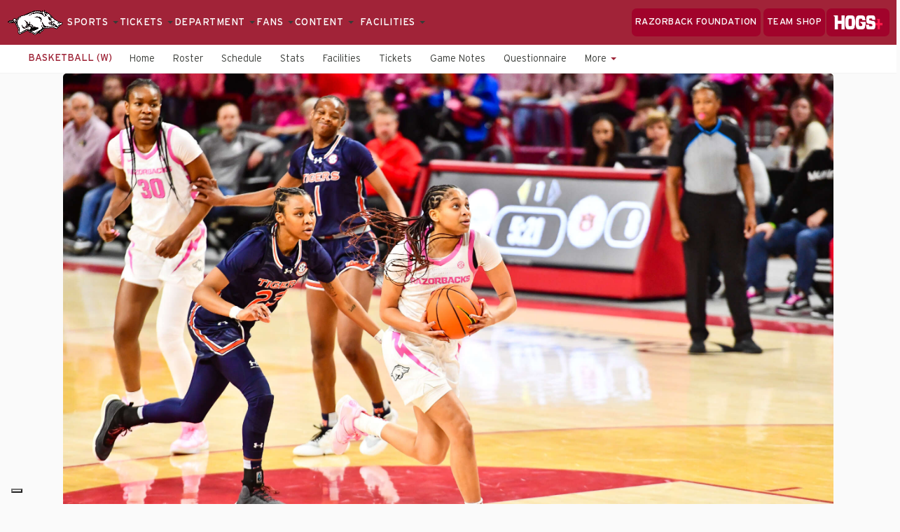

--- FILE ---
content_type: text/html; charset=UTF-8
request_url: https://arkansasrazorbacks.com/preview-hogs-look-to-bounce-back-at-tennessee/
body_size: 16181
content:
<!DOCTYPE html>
<html lang="en-US" class="no-js no-svg">
<head>
    <meta charset="UTF-8">
    <meta name="viewport" content="width=device-width, initial-scale=1.0, maximum-scale=2.0, user-scalable=yes">
    <link rel="profile" href="http://gmpg.org/xfn/11">
    <link rel="shortcut icon" href="https://arkansasrazorbacks.com/favicon.ico">
    <title>Preview – Hogs Look to Bounce Back at Tennessee | Arkansas Razorbacks</title>
	<script type='text/javascript'>var wmtMobileAppFrontendConfig = {"user_agents":["WMT-Mobile-Arkansas"]};</script><script type='text/javascript'>!function(e){var t={};function n(o){if(t[o])return t[o].exports;var r=t[o]={i:o,l:!1,exports:{}};return e[o].call(r.exports,r,r.exports,n),r.l=!0,r.exports}n.m=e,n.c=t,n.d=function(e,t,o){n.o(e,t)||Object.defineProperty(e,t,{enumerable:!0,get:o})},n.r=function(e){"undefined"!=typeof Symbol&&Symbol.toStringTag&&Object.defineProperty(e,Symbol.toStringTag,{value:"Module"}),Object.defineProperty(e,"__esModule",{value:!0})},n.t=function(e,t){if(1&t&&(e=n(e)),8&t)return e;if(4&t&&"object"==typeof e&&e&&e.__esModule)return e;var o=Object.create(null);if(n.r(o),Object.defineProperty(o,"default",{enumerable:!0,value:e}),2&t&&"string"!=typeof e)for(var r in e)n.d(o,r,function(t){return e[t]}.bind(null,r));return o},n.n=function(e){var t=e&&e.__esModule?function(){return e.default}:function(){return e};return n.d(t,"a",t),t},n.o=function(e,t){return Object.prototype.hasOwnProperty.call(e,t)},n.p="/",n(n.s=1)}({1:function(e,t,n){e.exports=n("kZRB")},kZRB:function(e,t){function n(e){return(n="function"==typeof Symbol&&"symbol"==typeof Symbol.iterator?function(e){return typeof e}:function(e){return e&&"function"==typeof Symbol&&e.constructor===Symbol&&e!==Symbol.prototype?"symbol":typeof e})(e)}try{if("object"===n(window.wmtMobileAppFrontendConfig)){var o=document.documentElement;o&&window.wmtMobileAppFrontendConfig.user_agents.find((function(e){return new RegExp(e).test(navigator.userAgent)}))&&(o.className+=" wmt-mobile-app-detected")}}catch(r){}}});</script>
<meta name="description" content="The Arkansas women’s basketball team (17-8, 5-5 SEC) will look to get back on track, as the Hogs travel to Tennessee (14-8, 7-3 SEC) to play the Lady Vols on Monday at 6 p.m. CT at Thompson-Boling Arena at Food City Center." />
<meta name="keywords" content="headlines, women s basketball, women s basketball" />
<meta property="fb:app_id" content="588326284661939" />
<meta property="og:site_name" content="Arkansas Razorbacks" />
<meta property="og:type" content="article" />
<meta property="og:title" content="Preview – Hogs Look to Bounce Back at Tennessee" />
<meta property="og:url" content="https://arkansasrazorbacks.com/preview-hogs-look-to-bounce-back-at-tennessee/" />
<meta property="og:description" content="The Arkansas women’s basketball team (17-8, 5-5 SEC) will look to get back on track, as the Hogs travel to Tennessee (14-8, 7-3 SEC) to play the Lady Vols on Monday at 6 p.m. CT at Thompson-Boling Arena at Food City Center." />
<meta property="og:locale" content="en_US" />
<meta property="og:updated_time" content="2024-02-12T20:27:53-06:00" />
<meta name="og:image" content="https://arkansasrazorbacks.com/amt-media/275141" />
<meta property="article:published_time" content="2024-02-11T12:11:59-06:00" />
<meta property="article:modified_time" content="2024-02-12T20:27:53-06:00" />
<meta property="article:publisher" content="https://www.facebook.com/ArkansasRazorbacks" />
<meta property="article:section" content="Headlines" />
<meta property="article:section" content="Women&#039;s Basketball" />
<meta property="article:tag" content="women s basketball" />
<meta name="twitter:card" content="summary_large_image" />
<meta name="twitter:site" content="@ArkRazorbacks" />
<meta name="twitter:title" content="Preview – Hogs Look to Bounce Back at Tennessee" />
<meta name="twitter:description" content="The Arkansas women’s basketball team (17-8, 5-5 SEC) will look to get back on track, as the Hogs travel to Tennessee (14-8, 7-3 SEC) to play the Lady Vols on Monday at 6 p.m. CT at Thompson-Boling Arena at Food City Center." />
<meta name="twitter:image" content="https://arkansasrazorbacks.com/amt-media/275141" />
<meta name="dcterms.title" content="Preview – Hogs Look to Bounce Back at Tennessee" />
<meta name="dcterms.identifier" content="https://arkansasrazorbacks.com/preview-hogs-look-to-bounce-back-at-tennessee/" />
<meta name="dcterms.created" content="2024-02-11T12:11:59-06:00" />
<meta name="dcterms.available" content="2024-02-11T12:11:59-06:00" />
<meta name="dcterms.modified" content="2024-02-12T20:27:53-06:00" />
<meta name="dcterms.description" content="The Arkansas women’s basketball team (17-8, 5-5 SEC) will look to get back on track, as the Hogs travel to Tennessee (14-8, 7-3 SEC) to play the Lady Vols on Monday at 6 p.m. CT at Thompson-Boling Arena at Food City Center." />
<meta name="dcterms.subject" content="headlines" />
<meta name="dcterms.subject" content="women s basketball" />
<meta name="dcterms.subject" content="women s basketball" />
<meta name="dcterms.language" content="en-US" />
<meta name="dcterms.publisher" content="https://arkansasrazorbacks.com/" />
<meta name="dcterms.rights" content="https://arkansasrazorbacks.com/" />
<meta name="dcterms.coverage" content="World" />
<meta name="dcterms.type" content="Text" />
<meta name="dcterms.format" content="text/html" />
<link rel="publisher" type="text/html" title="Arkansas Razorbacks" href="https://plus.google.com/+arkansasrazorbacks" />

<meta name='robots' content='max-image-preview:large' />
<link rel='dns-prefetch' href='//ajax.googleapis.com' />
<link rel='dns-prefetch' href='//s.w.org' />
<link rel="alternate" type="application/rss+xml" title="Arkansas Razorbacks &raquo; Feed" href="https://arkansasrazorbacks.com/feed/" />
<link rel='stylesheet' id='wp-block-library-css'  href='https://arkansasrazorbacks.com/wp-includes/css/dist/block-library/style.min.css?ver=5.7.2' type='text/css' media='all' />
<link rel='stylesheet' id='contact-form-7-bootstrap-style-css'  href='https://arkansasrazorbacks.com/wp-content/plugins/bootstrap-for-contact-form-7/assets/dist/css/style.min.css?ver=5.7.2' type='text/css' media='all' />
<link rel='stylesheet' id='wmt-stats-app-frontend-css'  href='https://arkansasrazorbacks.com/wp-content/plugins/wmt-stats-wordpress-plugin/frontend/public/css/app.css?ver=0.4.2' type='text/css' media='all' />
<link rel='stylesheet' id='wmt-twitter-frontend-app-css'  href='https://arkansasrazorbacks.com/wp-content/plugins/wmt-twitter/public/css/frontend.css?ver=1.0.5' type='text/css' media='all' />
<link rel='stylesheet' id='wmt-video-front-css'  href='https://arkansasrazorbacks.com/wp-content/plugins/wmt-video/assets/css/wmt-video-front.css?ver=4.0.4' type='text/css' media='all' />
<link rel='stylesheet' id='arkansas-bordeaux-style-css'  href='https://arkansasrazorbacks.com/wp-content/themes/arkansasTheme/build/css/bordeaux.css?ver=17289899931728989993' type='text/css' media='all' />
<link rel='stylesheet' id='tablepress-datatables-buttons-css'  href='https://arkansasrazorbacks.com/wp-content/plugins/tablepress-datatables-buttons/css/buttons.dataTables.min.css?ver=1.5' type='text/css' media='all' />
<link rel='stylesheet' id='tablepress-default-css'  href='https://arkansasrazorbacks.com/wp-content/tablepress-combined.min.css?ver=237' type='text/css' media='all' />
<!--[if !IE]><!-->
<link rel='stylesheet' id='tablepress-responsive-css'  href='https://arkansasrazorbacks.com/wp-content/plugins/tablepress-responsive-tables/tablepress-responsive.min.css?ver=1.2' type='text/css' media='all' />
<!--<![endif]-->
<script type='text/javascript' src='//ajax.googleapis.com/ajax/libs/jquery/3.3.1/jquery.min.js?ver=3.3.1' id='jquery-js'></script>
<script type='text/javascript' id='wp-sentry-browser-js-extra'>
/* <![CDATA[ */
var wp_sentry = {"dsn":"https:\/\/3644f4cfac874aa197b5880c1d04ec50@sentry.wmt.dev\/52","tracesSampleRate":"0.3","release":"2.0","environment":"production","content":{"user":{"id":0,"name":"anonymous"},"tags":{"wordpress":"5.7.2","language":"en-US"}}};
/* ]]> */
</script>
<script type='text/javascript' src='https://arkansasrazorbacks.com/wp-content/plugins/wp-sentry-integration/public/wp-sentry-browser-tracing.min.js?ver=4.6.0' id='wp-sentry-browser-js'></script>
<script type='text/javascript' id='wmt-video-js-extra'>
/* <![CDATA[ */
var wmtVideo = {"api":{"base":"https:\/\/video.wmt.media","embed_url":"\/\/video.wmt.media\/embed","iframe_api":"https:\/\/video.wmt.media\/iframe_api"}};
/* ]]> */
</script>
<script type='text/javascript' src='https://arkansasrazorbacks.com/wp-content/plugins/wmt-video/assets/js/wmt-video.js?ver=4.0.4' id='wmt-video-js'></script>
<link rel="canonical" href="https://arkansasrazorbacks.com/preview-hogs-look-to-bounce-back-at-tennessee/" />
			<meta property="fb:pages" content="119999238140088" />
							<meta property="ia:markup_url" content="https://arkansasrazorbacks.com/preview-hogs-look-to-bounce-back-at-tennessee/?ia_markup=1" />
				<script type="module" src="https://video.wmt.media/widget/wmtvideowidget/wmtvideowidget.esm.js"></script><script nomodule src="https://video.wmt.media/widget/wmtvideowidget/wmtvideowidget.js"></script>		<style type="text/css">
			div.wpcf7 .ajax-loader {
				background-image: url('https://arkansasrazorbacks.com/wp-content/plugins/contact-form-7/images/ajax-loader.gif');
			}
		</style>
		<meta name="apple-itunes-app" content="app-id=900351818"><script type="text/javascript">
    window.targetting_criteria = {"sport_category_slug":null};
</script><script async="async" src="https://www.googletagservices.com/tag/js/gpt.js"></script>

<script type="text/javascript">
    var googletag = googletag || {};
    googletag.cmd = googletag.cmd || [];
</script>
<!--    <script type="text/javascript">-->
<!--        window.$ = jQuery.noConflict();-->
<!--    </script>-->

    <script type="application/ld+json">
        {
          "@context": "http://schema.org",
          "@type": "WebSite",
          "url": "https://arkansasrazorbacks.com/",
          "potentialAction": {
            "@type": "SearchAction",
            "target": "https://arkansasrazorbacks.com/?s={search_term_string}",
            "query-input": "required name=search_term_string"
          }
        }

    </script>
</head>
<body class="post-template post-template-page-templates post-template-bordeaux-article-template post-template-page-templatesbordeaux-article-template-php single single-post postid-275140 single-format-standard bordeaux">

<nav class="navbar navbar-default navbar-bordeaux" id="bordeaux-top-menu">
    <div class="container-fluid">
        <div class="navbar-header">
            <div class="navbar-toggle-container">
                <ul>
                    <li>
                        <button type="button" class="navbar-toggle collapsed">
                            <span class="icon-bar"></span>
                            <span class="icon-bar"></span>
                            <span class="icon-bar"></span>
                            <span class="sr-only">Toggle navigation</span>
                        </button>
                    </li>
                    <li>
                        menu
                    </li>
                </ul>
            </div>
                            <a class="navbar-brand" href="/">
                    <img src="https://arkansasrazorbacks.com/wp-content/uploads/2021/09/arkansas-text-logo.png" class="text-logo"
                         alt="Arkansas Razorbacks"/>
                    <img src="https://arkansasrazorbacks.com/wp-content/uploads/2021/09/arkansas-dark-logo.png" class="image-logo"
                         alt="Arkansas Razorbacks"/>
                </a>
                            <a class="navbar-brand-mobile" href="/">
                    <img src="https://arkansasrazorbacks.com/wp-content/uploads/2018/10/hog_white.png" class="img-responsive"
                         alt="Arkansas Razorbacks"/>
                </a>
                    </div>

        <div class="collapse navbar-collapse navbar-bordeaux-collapse" id="main-menu-container">
            <form action="/" type="GET" role="search">
                <div class="search-field">
                    <div class="inner">
                        <i class="fa fa-search fa-lg"></i>
                        <input type="text" class="search-input"
                               aria-label="Search" name="s"
                               autocomplete="off" placeholder="Type to search…">
                        <button type="button" class="close-button icon-button" aria-label="Close Search">
                            <span class="fa fa-close fa-lg" role="none"></span>
                            <span class="sr-only">Close Search</span>
                        </button>
                    </div>
                </div>
            </form>


            
<ul id="menu-bordeaux-menu" class="nav navbar-nav navbar-bordeaux-main">
	
<li class="dropdown">
    <a title="Sports" href="#" role="button" aria-haspopup="true"
       aria-expanded="false">
		Sports <span class="caret" role="none"></span>
    </a>

    <div class="dropdown-menu">
        <div class="dropdown-content">
            <div class="dropdown-column sports">
                <ul>
					                        <li>
                            <a href="/sport/m-basebl/">
								Baseball                            </a>
							                                <ul>
									                                        <li>
                                            <a href="/sport/m-basebl/schedule/">
												Schedule                                            </a>
                                        </li>
									                                        <li>
                                            <a href="/sport/m-basebl/roster/">
												Roster                                            </a>
                                        </li>
									                                        <li>
                                            <a href="/sport/m-basebl/roster/#coaches">
												Coaches                                            </a>
                                        </li>
									                                        <li>
                                            <a href="/sport/m-basebl/stats/">
												Stats                                            </a>
                                        </li>
									                                </ul>
							                        </li>
					                        <li>
                            <a href="/sport/m-baskbl/">
								Basketball (M)                            </a>
							                                <ul>
									                                        <li>
                                            <a href="/sport/m-baskbl/schedule/">
												Schedule                                            </a>
                                        </li>
									                                        <li>
                                            <a href="/sport/m-baskbl/roster/">
												Roster                                            </a>
                                        </li>
									                                        <li>
                                            <a href="/sport/m-baskbl/roster/#coaches">
												Coaches                                            </a>
                                        </li>
									                                        <li>
                                            <a href="/sport/m-baskbl/stats/">
												Stats                                            </a>
                                        </li>
									                                </ul>
							                        </li>
					                        <li>
                            <a href="/sport/w-baskbl/">
								Basketball (W)                            </a>
							                                <ul>
									                                        <li>
                                            <a href="/sport/w-baskbl/schedule/">
												Schedule                                            </a>
                                        </li>
									                                        <li>
                                            <a href="/sport/w-baskbl/roster/">
												Roster                                            </a>
                                        </li>
									                                        <li>
                                            <a href="/sport/w-baskbl/roster/#coaches">
												Coaches                                            </a>
                                        </li>
									                                        <li>
                                            <a href="/sport/w-baskbl/stats/">
												Stats                                            </a>
                                        </li>
									                                </ul>
							                        </li>
					                        <li>
                            <a href="/sport/m-xc/">
								Cross Country (M)                            </a>
							                                <ul>
									                                        <li>
                                            <a href="/sport/m-xc/schedule/">
												Schedule                                            </a>
                                        </li>
									                                        <li>
                                            <a href="/sport/m-xc/roster/">
												Roster                                            </a>
                                        </li>
									                                        <li>
                                            <a href="/sport/m-xc/roster/#coaches">
												Coaches                                            </a>
                                        </li>
									                                        <li>
                                            <a href="https://www.tfrrs.org/teams/xc/AR_college_m_Arkansas.html">
												Results                                            </a>
                                        </li>
									                                </ul>
							                        </li>
					                        <li>
                            <a href="/sport/w-xc/">
								Cross Country (W)                            </a>
							                                <ul>
									                                        <li>
                                            <a href="/sport/w-xc/schedule/">
												Schedule                                            </a>
                                        </li>
									                                        <li>
                                            <a href="/sport/w-xc/roster/">
												Roster                                            </a>
                                        </li>
									                                        <li>
                                            <a href="/sport/w-xc/roster/#coaches">
												Coaches                                            </a>
                                        </li>
									                                        <li>
                                            <a href="https://www.tfrrs.org/teams/xc/AR_college_f_Arkansas.html">
												Results                                            </a>
                                        </li>
									                                </ul>
							                        </li>
					                        <li>
                            <a href="/sport/m-footbl/">
								Football                            </a>
							                                <ul>
									                                        <li>
                                            <a href="/sport/m-footbl/schedule/">
												Schedule                                            </a>
                                        </li>
									                                        <li>
                                            <a href="/sport/m-footbl/roster/">
												Roster                                            </a>
                                        </li>
									                                        <li>
                                            <a href="/sport/m-footbl/roster/#coaches">
												Coaches                                            </a>
                                        </li>
									                                        <li>
                                            <a href="/sport/m-footbl/stats/">
												Stats                                            </a>
                                        </li>
									                                </ul>
							                        </li>
					                        <li>
                            <a href="/sport/m-golf/">
								Golf (M)                            </a>
							                                <ul>
									                                        <li>
                                            <a href="/sport/m-golf/schedule/">
												Schedule                                            </a>
                                        </li>
									                                        <li>
                                            <a href="/sport/m-golf/roster/">
												Roster                                            </a>
                                        </li>
									                                        <li>
                                            <a href="/sport/m-golf/roster/#coaches">
												Coaches                                            </a>
                                        </li>
									                                        <li>
                                            <a href="/sport/m-golf/stats/">
												Stats                                            </a>
                                        </li>
									                                </ul>
							                        </li>
					                        <li>
                            <a href="/sport/w-golf/">
								Golf (W)                            </a>
							                                <ul>
									                                        <li>
                                            <a href="/sport/w-golf/schedule/">
												Schedule                                            </a>
                                        </li>
									                                        <li>
                                            <a href="/sport/w-golf/roster/">
												Roster                                            </a>
                                        </li>
									                                        <li>
                                            <a href="/sport/w-golf/roster/#coaches">
												Coaches                                            </a>
                                        </li>
									                                        <li>
                                            <a href="/sport/w-golf/stats/">
												Stats                                            </a>
                                        </li>
									                                </ul>
							                        </li>
					                        <li>
                            <a href="/sport/w-gym/">
								Gymnastics                            </a>
							                                <ul>
									                                        <li>
                                            <a href="/sport/w-gym/schedule/">
												Schedule                                            </a>
                                        </li>
									                                        <li>
                                            <a href="/sport/w-gym/roster/">
												Roster                                            </a>
                                        </li>
									                                        <li>
                                            <a href="/sport/w-gym/roster/#coaches">
												Coaches                                            </a>
                                        </li>
									                                        <li>
                                            <a href="/sport/w-gym/results/">
												Results                                            </a>
                                        </li>
									                                </ul>
							                        </li>
					                        <li>
                            <a href="/sport/w-soccer/">
								Soccer                            </a>
							                                <ul>
									                                        <li>
                                            <a href="/sport/w-soccer/schedule/">
												Schedule                                            </a>
                                        </li>
									                                        <li>
                                            <a href="/sport/w-soccer/roster/">
												Roster                                            </a>
                                        </li>
									                                        <li>
                                            <a href="/sport/w-soccer/roster/#coaches">
												Coaches                                            </a>
                                        </li>
									                                        <li>
                                            <a href="/sport/w-soccer/stats/">
												Stats                                            </a>
                                        </li>
									                                </ul>
							                        </li>
					                        <li>
                            <a href="/sport/w-softbl/">
								Softball                            </a>
							                                <ul>
									                                        <li>
                                            <a href="/sport/w-softbl/schedule/">
												Schedule                                            </a>
                                        </li>
									                                        <li>
                                            <a href="/sport/w-softbl/roster/">
												Roster                                            </a>
                                        </li>
									                                        <li>
                                            <a href="/sport/w-softbl/roster/#coaches">
												Coaches                                            </a>
                                        </li>
									                                        <li>
                                            <a href="/sport/w-softbl/stats/">
												Stats                                            </a>
                                        </li>
									                                </ul>
							                        </li>
					                        <li>
                            <a href="/sport/w-swim/">
								Swimming & Diving                            </a>
							                                <ul>
									                                        <li>
                                            <a href="/sport/w-swim/schedule/">
												Schedule                                            </a>
                                        </li>
									                                        <li>
                                            <a href="/sport/w-swim/roster/">
												Roster                                            </a>
                                        </li>
									                                        <li>
                                            <a href="/sport/w-swim/roster/#coaches">
												Coaches                                            </a>
                                        </li>
									                                        <li>
                                            <a href="/sport/w-swim/stats/">
												Results                                            </a>
                                        </li>
									                                </ul>
							                        </li>
					                        <li>
                            <a href="/sport/m-tennis/">
								Tennis (M)                            </a>
							                                <ul>
									                                        <li>
                                            <a href="/sport/m-tennis/schedule/">
												Schedule                                            </a>
                                        </li>
									                                        <li>
                                            <a href="/sport/m-tennis/roster/">
												Roster                                            </a>
                                        </li>
									                                        <li>
                                            <a href="/sport/m-tennis/roster/#coaches">
												Coaches                                            </a>
                                        </li>
									                                        <li>
                                            <a href="/sport/m-tennis/results/">
												Results                                            </a>
                                        </li>
									                                </ul>
							                        </li>
					                        <li>
                            <a href="/sport/w-tennis/">
								Tennis (W)                            </a>
							                                <ul>
									                                        <li>
                                            <a href="/sport/w-tennis/schedule/">
												Schedule                                            </a>
                                        </li>
									                                        <li>
                                            <a href="/sport/w-tennis/roster/">
												Roster                                            </a>
                                        </li>
									                                        <li>
                                            <a href="/sport/w-tennis/roster/#coaches">
												Coaches                                            </a>
                                        </li>
									                                        <li>
                                            <a href="/sport/w-tennis/stats/">
												Results                                            </a>
                                        </li>
									                                </ul>
							                        </li>
					                        <li>
                            <a href="/sport/m-track/">
								Track & Field (M)                            </a>
							                                <ul>
									                                        <li>
                                            <a href="/sport/m-track/schedule/">
												Schedule                                            </a>
                                        </li>
									                                        <li>
                                            <a href="/sport/m-track/roster/">
												Roster                                            </a>
                                        </li>
									                                        <li>
                                            <a href="/sport/m-track/roster/#coaches">
												Coaches                                            </a>
                                        </li>
									                                        <li>
                                            <a href="https://www.tfrrs.org/teams/tf/AR_college_m_Arkansas.html">
												Stats                                            </a>
                                        </li>
									                                </ul>
							                        </li>
					                        <li>
                            <a href="/sport/w-track/">
								Track & Field (W)                            </a>
							                                <ul>
									                                        <li>
                                            <a href="/sport/w-track/schedule/">
												Schedule                                            </a>
                                        </li>
									                                        <li>
                                            <a href="/sport/w-track/roster/">
												Roster                                            </a>
                                        </li>
									                                        <li>
                                            <a href="/sport/w-track/roster/#coaches">
												Coaches                                            </a>
                                        </li>
									                                        <li>
                                            <a href="https://www.tfrrs.org/teams/tf/AR_college_f_Arkansas.html">
												Stats                                            </a>
                                        </li>
									                                </ul>
							                        </li>
					                        <li>
                            <a href="/sport/w-volley/">
								Volleyball                            </a>
							                                <ul>
									                                        <li>
                                            <a href="/sport/w-volley/schedule/">
												Schedule                                            </a>
                                        </li>
									                                        <li>
                                            <a href="/sport/w-volley/roster/">
												Roster                                            </a>
                                        </li>
									                                        <li>
                                            <a href="/sport/w-volley/roster/#coaches">
												Coaches                                            </a>
                                        </li>
									                                        <li>
                                            <a href="/sport/w-volley/stats/">
												Stats                                            </a>
                                        </li>
									                                </ul>
							                        </li>
					                </ul>
            </div>
        </div>
    </div>
</li>

<li class="dropdown">
    <a title="Tickets"
       href="#"
       role="button"
       aria-haspopup="true"
       aria-expanded="true">
		Tickets <span class="caret" role="none"></span>
    </a>
    <div class="dropdown-menu">
        <div class="dropdown-content links">
			                <div class="dropdown-column links ">
					                        <span class="subtitle">BUY TICKETS</span>
					                    <ul>
						                            <li>
                                <a href="https://arkansasrazorbacks.evenue.net/list/BB">
                                    									Baseball                                </a>
                            </li>
						                            <li>
                                <a href="https://arkansasrazorbacks.evenue.net/list/MB">
                                    									Basketball (M)                                </a>
                            </li>
						                            <li>
                                <a href="https://arkansasrazorbacks.evenue.net/list/WB">
                                    									Basketball (W)                                </a>
                            </li>
						                            <li>
                                <a href="https://arkansasrazorbacks.evenue.net/list/FB">
                                    									Football                                </a>
                            </li>
						                            <li>
                                <a href="https://arkansasrazorbacks.evenue.net/cgi-bin/ncommerce3/SEGetGroupList?groupCode=G&#038;linkID=arkansas&#038;shopperContext=&#038;caller=&#038;appCode=&#038;utm_source=tickets-dropdown&#038;utm_medium=gym-tickets&#038;utm_campaign=AR.com">
                                    									Gymnastics                                </a>
                            </li>
						                            <li>
                                <a href="https://arkansasrazorbacks.evenue.net/cgi-bin/ncommerce3/SEGetGroupList?groupCode=S&#038;linkID=arkansas&#038;shopperContext=&#038;caller=&#038;appCode=">
                                    									Soccer                                </a>
                            </li>
						                            <li>
                                <a href="https://arkansasrazorbacks.evenue.net/list/SB">
                                    									Softball                                </a>
                            </li>
						                            <li>
                                <a href="https://arkansasrazorbacks.evenue.net/list/TR">
                                    									Track & Field (M)                                </a>
                            </li>
						                            <li>
                                <a href="https://arkansasrazorbacks.evenue.net/list/TR">
                                    									Track & Field (W)                                </a>
                            </li>
						                            <li>
                                <a href="https://arkansasrazorbacks.evenue.net/list/V">
                                    									Volleyball                                </a>
                            </li>
						                            <li>
                                <a href="https://arkansasrazorbacks.evenue.net/events/external-events">
                                    									Non-Athletic Events                                </a>
                            </li>
						                    </ul>
                </div>
			                <div class="dropdown-column links with-background">
					                        <span class="subtitle">TICKET OFFICE</span>
					                    <ul>
						                            <li>
                                <a href="https://arkansasrazorbacks.com/tickets/">
                                    									Tickets Homepage                                </a>
                            </li>
						                            <li>
                                <a href="https://arkansasrazorbacks.evenue.net/signin">
                                    									Account Log In                                </a>
                            </li>
						                            <li>
                                <a href="https://arkansasrazorbacks.com/request-ticket-information/">
                                    									Request Ticket Information                                </a>
                            </li>
						                            <li>
                                <a href="https://arkansasrazorbacks.com/mobile-ticketing/">
                                    									Mobile Tickets How-To Guide                                </a>
                            </li>
						                            <li>
                                <a href="https://arkansasrazorbacks.evenue.net/signin?&#038;continue=https%3A%2F%2Farkansasrazorbacks.evenue.net%2Fcgi-bin%2Fncommerce3%2FEVExecMacro%3FlinkID%3Darkansas%26evm%3Dmyac%26entry%3DDisplayGroupList.html">
                                    									Transfer My Tickets                                </a>
                            </li>
						                            <li>
                                <a href="https://arkansasrazorbacks.com/premium-tickets/">
                                    									Premium Seating                                </a>
                            </li>
						                            <li>
                                <a href="https://arkansasrazorbacks.evenue.net/cgi-bin/ncommerce3/EVExecMacro?linkID=arkansas&#038;evm=prmo&#038;RSRC=&#038;RDAT=&#038;caller=PR">
                                    									Promo Codes                                </a>
                            </li>
						                            <li>
                                <a href="https://arkansasrazorbacks.com/accesspass/">
                                    									Student Access Pass                                </a>
                            </li>
						                            <li>
                                <a href="https://razorbackfoundation.com/">
                                    									Razorback Foundation                                </a>
                            </li>
						                            <li>
                                <a href="https://nam11.safelinks.protection.outlook.com/?url=https%3A%2F%2Fseatgeek.com%2Farkansas-razorbacks-football-tickets%3Faid%3D16078%26pid%3Dintegration%26rid%3D3%26utm_medium%3Dpartnership%26utm_source%3Darkansas_sponsorship%26utm_campaign%3Dintegration&#038;data=05%7C02%7Cjjsan%40uark.edu%7C78809aca07d04a37c83208ddc4814d92%7C79c742c4e61c4fa5be89a3cb566a80d1%7C0%7C0%7C638882781828207743%7CUnknown%7CTWFpbGZsb3d8eyJFbXB0eU1hcGkiOnRydWUsIlYiOiIwLjAuMDAwMCIsIlAiOiJXaW4zMiIsIkFOIjoiTWFpbCIsIldUIjoyfQ%3D%3D%7C0%7C%7C%7C&#038;sdata=LTfvDcKGhNzpiivUJtD2s7Y8WLTCfwik05LWLPR30oc%3D&#038;reserved=0">
                                                                            <span class="dropdown-logo"><img src="https://arkansasrazorbacks.com/wp-content/uploads/2023/08/seat-geek-png.png" alt="" /></span>
                                    									SeatGeek                                </a>
                            </li>
						                    </ul>
                </div>
			        </div>
    </div>
</li>

<li class="dropdown">
    <a title="Department"
       href="#"
       role="button"
       aria-haspopup="true"
       aria-expanded="true">
		Department <span class="caret" role="none"></span>
    </a>
    <div class="dropdown-menu">
        <div class="dropdown-content links">
			                <div class="dropdown-column links ">
					                    <ul>
						                            <li>
                                <a href="/academics/">
                                    									Academics                                </a>
                            </li>
						                            <li>
                                <a href="https://arkansasrazorbacks.com/annual-reports/">
                                    									Annual Reports                                </a>
                            </li>
						                            <li>
                                <a href="https://arkansasrazorbacks.com/catering-guide/">
                                    									Catering Guide                                </a>
                            </li>
						                            <li>
                                <a href="https://arkansasrazorbacks.com/compliance/charitable-giving/">
                                    									Charitable Giving                                </a>
                            </li>
						                            <li>
                                <a href="/compliance/">
                                    									Compliance                                </a>
                            </li>
						                            <li>
                                <a href="https://arkansasrazorbacks.com/financial-information/">
                                    									Financial Information                                </a>
                            </li>
						                            <li>
                                <a href="https://arkansasrazorbacks.com/frontoffice/">
                                    									Front Office                                </a>
                            </li>
						                            <li>
                                <a href="#">
                                    									History                                </a>
                            </li>
						                            <li>
                                <a href="/the-hogpsys/">
                                    									HOGSPYs                                </a>
                            </li>
						                            <li>
                                <a href="/hogs-united/">
                                    									Hogs UNITED                                </a>
                            </li>
						                            <li>
                                <a href="https://arkansasrazorbacks.com/internships">
                                    									Internships                                </a>
                            </li>
						                    </ul>
                </div>
			                <div class="dropdown-column links ">
					                    <ul>
						                            <li>
                                <a href="/licensing/">
                                    									Licensing                                </a>
                            </li>
						                            <li>
                                <a href="/page/privacy-policy/">
                                    									Privacy Policy                                </a>
                            </li>
						                            <li>
                                <a href="https://arkansasrazorbacks.com/hogs-in-the-rankings/">
                                    									Rankings                                </a>
                            </li>
						                            <li>
                                <a href="/student-athlete-development/saac/">
                                    									SAAC                                </a>
                            </li>
						                            <li>
                                <a href="/spiritsquads/">
                                    									Spirit Squads                                </a>
                            </li>
						                            <li>
                                <a href="/sports-medicine/">
                                    									Sports Medicine                                </a>
                            </li>
						                            <li>
                                <a href="/sport-psychology/">
                                    									Mental Health & Performance                                </a>
                            </li>
						                            <li>
                                <a href="/staff-directory/">
                                    									Staff Directory                                </a>
                            </li>
						                            <li>
                                <a href="/athletics-2/strength-conditioning/">
                                    									Strength & Conditioning                                </a>
                            </li>
						                            <li>
                                <a href="https://arkansasrazorbacks.com/tusk/">
                                    									Tusk                                </a>
                            </li>
						                    </ul>
                </div>
			        </div>
    </div>
</li>

<li class="dropdown">
    <a title="Fans"
       href="#"
       role="button"
       aria-haspopup="true"
       aria-expanded="true">
		Fans <span class="caret" role="none"></span>
    </a>
    <div class="dropdown-menu">
        <div class="dropdown-content links">
			                <div class="dropdown-column links ">
					                    <ul>
						                            <li>
                                <a href="https://arkansasrazorbacks.com/all-sports-schedule/">
                                    									All-Sport Calendar                                </a>
                            </li>
						                            <li>
                                <a href="https://arkansasrazorbacks.com/camps/">
                                    									Camps                                </a>
                            </li>
						                            <li>
                                <a href="/sign-up-for-email-updates/">
                                    									Email Updates                                </a>
                            </li>
						                            <li>
                                <a href="https://arkansasrazorbacks.com/fan-videoboard-messages/">
                                    									Fan Videoboard Messages                                </a>
                            </li>
						                            <li>
                                <a href="https://arkansasrazorbacks.com/gameday/">
                                    									Game Day & Fan Info                                </a>
                            </li>
						                            <li>
                                <a href="/junior-razorbacks/">
                                    									Junior Razorbacks                                </a>
                            </li>
						                            <li>
                                <a href="/advance-search/">
                                    									News                                </a>
                            </li>
						                            <li>
                                <a href="/razorback-sports-network/sec-network/">
                                    									SEC Network                                </a>
                            </li>
						                            <li>
                                <a href="https://revelxp.com/arkansas">
                                    									Tailgating Packages                                </a>
                            </li>
						                            <li>
                                <a href="/tours">
                                    									Tours                                </a>
                            </li>
						                            <li>
                                <a href="/traditions/">
                                    									Traditions                                </a>
                            </li>
						                            <li>
                                <a href="https://app.arkansasrazorbacks.com/LP=427?utm_medium=email&#038;elq_cid=85131&#038;ehash=3c1d794c45420698a31b8636046526ae498615335d2f2e9b4bd15c98bb70f01e&#038;aid=16078&#038;pid=arkansas_email_eloqua&#038;rid=3730&#038;elqTrackId=6335A42EBFD7473CC3C7FA4BB837E4EB&#038;elq=d1ce9ad762404f0ea0eac791d395fa70&#038;elqaid=3730&#038;elqat=1&#038;elqCampaignId=&#038;elqak=8AF52D73780D588D0C0A9711A2A7AE4939BF5BE614D45FAFB4DAAB98ED055327F3B3">
                                    									Wooo Pig Perks                                </a>
                            </li>
						                    </ul>
                </div>
			                <div class="dropdown-column links with-background">
					                        <span class="subtitle">Content</span>
					                    <ul>
						                            <li>
                                <a href="https://hogsplus.com/">
                                    									Hogs+                                </a>
                            </li>
						                            <li>
                                <a href="https://arkansasrazorbacks.com/introducing-the-razorback-daily-podcast/">
                                    									Razorback Daily Podcast                                </a>
                            </li>
						                            <li>
                                <a href="https://arkansasrazorbacks.com/thehogpod/">
                                    									The HogPod Podcast                                </a>
                            </li>
						                            <li>
                                <a href="https://arkansasrazorbacks.com/razorback-sports-network/talent-affiliates/">
                                    									Radio Affiliates                                </a>
                            </li>
						                            <li>
                                <a href="https://www.secsports.com/video/channel/sec">
                                    									SEC Network +                                </a>
                            </li>
						                            <li>
                                <a href="http://www.statbroadcast.com/events/statbroadcast.php?gid=ark">
                                    									Live Stats                                </a>
                            </li>
						                            <li>
                                <a href="https://arkansasrazorbacks.com/gameday-app/">
                                    									Download the Razorback App                                </a>
                            </li>
						                    </ul>
                </div>
			        </div>
    </div>
</li>

<li class="dropdown">
    <a title="Content"
       href="#"
       role="button"
       aria-haspopup="true"
       aria-expanded="true">
		Content <span class="caret" role="none"></span>
    </a>
    <div class="dropdown-menu">
        <div class="dropdown-content links">
			                <div class="dropdown-column links with-background">
					                    <ul>
						                            <li>
                                <a href="https://arkansasrazorbacks.com/gameday-app/">
                                    									Razorback Mobile App                                </a>
                            </li>
						                            <li>
                                <a href="https://blog.sportandstory.com/">
                                    									Razorback Brew Newsletter                                </a>
                            </li>
						                            <li>
                                <a href="https://arkansasrazorbacks.com/sign-up-for-email-updates/">
                                    									Sign Up For Email Updates                                </a>
                            </li>
						                            <li>
                                <a href="https://arkansasrazorbacks.com/razorback-sports-network/talent-affiliates/">
                                    									Radio Affiliates                                </a>
                            </li>
						                            <li>
                                <a href="http://www.statbroadcast.com/events/statbroadcast.php?gid=ark">
                                    									Live Stats                                </a>
                            </li>
						                            <li>
                                <a href="https://www.youtube.com/arkrazorbacks">
                                    									YouTube Channel                                </a>
                            </li>
						                    </ul>
                </div>
			                <div class="dropdown-column links ">
					                        <span class="subtitle">Podcasts</span>
					                    <ul>
						                            <li>
                                <a href="https://arkansasrazorbacks.com/thehogpod/">
                                    									The HogPod with Bo Mattingly                                </a>
                            </li>
						                            <li>
                                <a href="https://arkansasrazorbacks.com/razorback-daily-podacast/">
                                    									The Razorback Daily                                </a>
                            </li>
						                    </ul>
                </div>
			                <div class="dropdown-column links ">
					                        <span class="subtitle">Hogs+</span>
					                    <ul>
						                            <li>
                                <a href="https://hogsplus.com/">
                                    									Hogs+ Homepage                                </a>
                            </li>
						                            <li>
                                <a href="https://hogsplus.com/register/">
                                    									Start Free Trial                                </a>
                            </li>
						                            <li>
                                <a href="https://hogsplus.com/the-follow">
                                    									The Follow                                </a>
                            </li>
						                            <li>
                                <a href="https://hogsplus.com/razorback-films">
                                    									Documentaries                                </a>
                            </li>
						                            <li>
                                <a href="https://hogsplus.com/razorback-film-room">
                                    									Film Room                                </a>
                            </li>
						                            <li>
                                <a href="https://hogsplus.com/my-time">
                                    									My Time                                </a>
                            </li>
						                            <li>
                                <a href="https://hogsplus.com/clay-henry-from-the-top-of-the-hill">
                                    									Clay Henry                                </a>
                            </li>
						                            <li>
                                <a href="https://hogsplus.com/razorback-access">
                                    									Razorback Access                                </a>
                            </li>
						                    </ul>
                </div>
			        </div>
    </div>
</li>

<li class="dropdown">
    <a title="Facilities"
       href="#"
       role="button"
       aria-haspopup="true"
       aria-expanded="true">
		Facilities <span class="caret" role="none"></span>
    </a>
    <div class="dropdown-menu">
        <div class="dropdown-content links">
			                <div class="dropdown-column links ">
					                    <ul>
						                            <li>
                                <a href="/facilities/">
                                    									Facilities Home                                </a>
                            </li>
						                            <li>
                                <a href="/rentals">
                                    									Facility Rentals                                </a>
                            </li>
						                            <li>
                                <a href="/facility/fayetteville/">
                                    									Best Place to Live                                </a>
                            </li>
						                            <li>
                                <a href="/facility/agri-park/">
                                    									Agri Park (Cross Country)                                </a>
                            </li>
						                            <li>
                                <a href="/facility/arkansas-natatorium/">
                                    									Arkansas Natatorium (S&D)                                </a>
                            </li>
						                            <li>
                                <a href="/facility/barnhill-arena/">
                                    									Barnhill Arena (VB)                                </a>
                            </li>
						                            <li>
                                <a href="/facility/basketball-performance-center/">
                                    									Martin Family Basketball Performance Center                                </a>
                            </li>
						                            <li>
                                <a href="/facility/baum-walker-stadium/">
                                    									Baum-Walker Stadium (Baseball)                                </a>
                            </li>
						                            <li>
                                <a href="/facility/billingsley-tennis-center/">
                                    									Billingsley Tennis Center                                </a>
                            </li>
						                            <li>
                                <a href="/facility/bogle-park/">
                                    									Bogle Park (Softball)                                </a>
                            </li>
						                    </ul>
                </div>
			                <div class="dropdown-column links ">
					                    <ul>
						                            <li>
                                <a href="/facility/bud-walton-arena/">
                                    									Bud Walton Arena (BB & GYM)                                </a>
                            </li>
						                            <li>
                                <a href="/facility/dwrrs/">
                                    									Razorback Stadium (Football)                                </a>
                            </li>
						                            <li>
                                <a href="/facility/fowler-family-baseball-track-training-center/">
                                    									Fowler Family Baseball & Track Training Center                                </a>
                            </li>
						                            <li>
                                <a href="/facility/smith-center/">
                                    									Fred W. Smith Center (Football)                                </a>
                            </li>
						                            <li>
                                <a href="/facility/jones-center/">
                                    									Jerry & Gene Jones Student-Athlete Success Center                                </a>
                            </li>
						                            <li>
                                <a href="/facility/john-mcdonnell-field/">
                                    									John McDonnell Field (Outdoor T&F)                                </a>
                            </li>
						                            <li>
                                <a href="/facility/razorback-field/">
                                    									Razorback Field (Soccer)                                </a>
                            </li>
						                            <li>
                                <a href="/facility/the-blessings/">
                                    									The Blessings (Golf)                                </a>
                            </li>
						                            <li>
                                <a href="/facility/tyson-indoor-track-center/">
                                    									Tyson Indoor Track Center                                </a>
                            </li>
						                    </ul>
                </div>
			        </div>
    </div>
</li>
</ul>
            <div class="pull-right float-lg-none right-side-nav">
                
<ul class="nav navbar-nav navbar-right">
                    <li>
                    <a href="https://www.razorbackfoundation.com/" target="_blank" class="btn btn-menu" rel="noopener" title="Opens in new tab">
                        Razorback Foundation                    </a>
                </li>
                            <li>
                    <a href="http://shop.arkansasrazorbacks.com/?utm_source=main-nav&#038;utm_medium=shop-button&#038;utm_campaign=AR.com" target="_blank" class="btn btn-menu" rel="noopener" title="Opens in new tab">
                        Team Shop                    </a>
                </li>
            
    </ul>
                                  <div class="right-nav-logo right-nav-logo--mobile">
                    <a href="https://hogsplus.com/" target="_blank" rel="noopener" title="Opens in new tab">
                      <img src="https://arkansasrazorbacks.com/wp-content/uploads/2023/01/6e56efbddc967d41c0083b88e07bd935.png" alt="Arkansas Razorbacks"/>
                        <span class="sr-only">Mobile Logo</span>
                    </a>
                  </div>
	            
	                              <div class="right-nav-logo">
                    <a href="https://hogsplus.com/" target="_blank" rel="noopener" title="Opens in new tab">
                      <img src="https://arkansasrazorbacks.com/wp-content/uploads/2023/01/6e56efbddc967d41c0083b88e07bd935.png" alt="Hogs+"/>
                        <span class="sr-only">Hogs+</span>
                    </a>
                  </div>
	            
	                        </div>
        </div>
                <div id="navbar-height-col">
        </div>
    </div>
    </nav>
<a class="skip-link disable-scroll" href="#main-content" tabindex="1">Skip To Main Content</a>
<div id="wrapper">
  <div class="subnav">
    <div class="container">
      <div class="row">
        <div class="col-xs-12">
          <span class="subtitle">Basketball (W)</span>
          <div class="nav-container">
            <ul class="nav nav-pills hidden-print">
                                                          <li>
                        <a href="https://arkansasrazorbacks.com/sport/w-baskbl/">Home</a>
                      </li>
                                                  <li>
                            <a href="https://arkansasrazorbacks.com/sport/w-baskbl/roster/">
                                Roster                            </a>
                          </li>
                                                      <li>
                            <a href="https://arkansasrazorbacks.com/sport/w-baskbl/schedule/">
                                Schedule                            </a>
                          </li>
                                                      <li>
                            <a href="https://arkansasrazorbacks.com/sport/w-baskbl/stats/">
                                Stats                            </a>
                          </li>
                                                      <li>
                            <a href="https://arkansasrazorbacks.com/facility/bud-walton-arena/">
                                Facilities                            </a>
                          </li>
                                                      <li>
                            <a href="https://arkansasrazorbacks.evenue.net/list/WB?_ga=2.161119673.543327481.1761583297-106455904.1752768676">
                                Tickets                            </a>
                          </li>
                                                      <li>
                            <a href="https://arkansasrazorbacks.com/sport/w-baskbl/game-notes/">
                                Game Notes                            </a>
                          </li>
                                                      <li>
                            <a href="https://questionnaire.frontrush.com/Questionnaire/Questionnaire.aspx?q=1808&s=3506&o=127">
                                Questionnaire                            </a>
                          </li>
                                              <li>
                    <a href="#" data-toggle="more-menu">More <span class="caret"></span></a>
                    <div class="more-menu">
                      <div class="menu-content">
                                                          <div class="block">
                                  <ul>
                                                                                  <li>
                                              <a href="https://arkansasrazorbacks.com/sport/w-baskbl/w-basketball-record-books/">
                                                  Record Books                                              </a>
                                            </li>
                                                                                      <li>
                                              <a href="https://bwa.arkansasrazorbacks.com/">
                                                  Fan Guide                                              </a>
                                            </li>
                                                                                      <li>
                                              <a href="https://arkansasrazorbacks.com/wp-content/uploads/2025/10/2025-26-WBB-Photo-Roster.pdf">
                                                  Photo Roster (PDF)                                              </a>
                                            </li>
                                                                            </ul>
                                </div>
                                                              <div class="block">
                                  <ul>
                                                                                  <li>
                                              <a href="https://twitter.com/razorbackwbb">
                                                  W. Basketball Twitter                                              </a>
                                            </li>
                                                                                      <li>
                                              <a href="https://www.facebook.com/RazorbackWBB?fref=ts">
                                                  W. Basketball Facebook                                              </a>
                                            </li>
                                                                                      <li>
                                              <a href="/junior-razorbacks/">
                                                  Junior Razorbacks                                              </a>
                                            </li>
                                                                                      <li>
                                              <a href="https://info.abcsportscamps.com/uawbb">
                                                  Camps                                              </a>
                                            </li>
                                                                            </ul>
                                </div>
                                                              <div class="block">
                                  <ul>
                                                                                  <li>
                                              <a href="https://www.secsports.com/sport/basketball-w">
                                                  SEC W. Basketball                                              </a>
                                            </li>
                                                                                      <li>
                                              <a href="http://www.ncaa.com/rankings/basketball-women/d1">
                                                  AP Top 25 & USA Today Coaches Poll                                              </a>
                                            </li>
                                                                                      <li>
                                              <a href="http://www.ncaa.com/stats/basketball-women/d1">
                                                  National Statistics Leaders                                              </a>
                                            </li>
                                                                                      <li>
                                              <a href="https://www.secsports.com/wbbreports">
                                                  SEC WBB Availability Report                                              </a>
                                            </li>
                                                                            </ul>
                                </div>
                                                    </div>
                    </div>
                  </li>
                            </ul>
          </div>
        </div>
      </div>
    </div>
  </div>

    <section class="bordeaux-article-container">
        
    <div class="article  "
         id="article-275140"
         data-init="article-spy"
         data-post-id="275140"
         data-post-title="Preview – Hogs Look to Bounce Back at Tennessee"
         data-permalink="https://arkansasrazorbacks.com/preview-hogs-look-to-bounce-back-at-tennessee/">
        <span class="article-divider"></span>

		<div class="horizontal-gpt hidden-print">
    <div id="gpt-horizontal-TcPEiPEP8AACfELF">
        <script type='text/javascript'>
            googletag.cmd.push(function () {
                let adsTargetValues = {"page_template":"stories"};

                for (key in adsTargetValues) {
                    googletag.pubads().setTargeting(key, adsTargetValues[key]);
                }

                var mapping = googletag
                    .sizeMapping()
                    .addSize([320, 400], [[320, 50], [300, 50]])
                    .addSize([748, 0], [[320, 50], [300, 50]])
                    .addSize([970, 0], [[970, 90]])
                    .addSize([1280, 0], [[1280, 100], [970, 90], [728, 90]])
                    .build();
                googletag.pubads().setCentering(true);
                googletag
                    .defineSlot('/21708449227/ARK', [1280, 100], 'gpt-horizontal-TcPEiPEP8AACfELF')
                    .defineSizeMapping(mapping)
                    .addService(googletag.pubads())
                    .setTargeting('position', "top");

                googletag.pubads().collapseEmptyDivs();
                googletag.pubads().enableSingleRequest();
                googletag.enableServices();
                googletag.display('gpt-horizontal-TcPEiPEP8AACfELF');
            });
        </script>
    </div>
</div>
        <div class="heading">
            <div class="image-container">
                <div class="image" style="background-image: url(https://arkansasrazorbacks.com/wp-content/uploads/2024/02/0-Taliah-Scott-WBB-2024-5757.jpg)"></div>
                <img src="https://arkansasrazorbacks.com/wp-content/uploads/2024/02/0-Taliah-Scott-WBB-2024-5757.jpg"
                     alt=""/>
            </div>
			        </div>
	
        <div class="content">
	        <div class="article_wrapper">
			<div class="article-share hidden-xs hidden-sm text-center">
    <table class="table table-bordered">
        <tbody>
        <tr>
            <td>
                <a href="javascript:;" data-share="twitter" data-url="https://arkansasrazorbacks.com/preview-hogs-look-to-bounce-back-at-tennessee/"
                   title="Share with Twitter">
                    <span class="fa fa-twitter fa-stack"></span>
                </a>
            </td>
            <td>
                <a href="javascript:;" data-share="facebook-messenger" data-url="https://arkansasrazorbacks.com/preview-hogs-look-to-bounce-back-at-tennessee/"
                   title="Share with Facebook Messenger">
                    <span class="fa-facebook-messenger fa-stack"></span>

                </a>
            </td>
        </tr>
        <tr>
            <td>
                <a href="javascript:;" data-share="email" data-url="https://arkansasrazorbacks.com/preview-hogs-look-to-bounce-back-at-tennessee/"
                   title="Share with Email">
                    <span class="fa fa-envelope-o fa-stack"></span>
                </a>
            </td>
            <td>
                <a href="javascript:;" data-share="facebook" data-url="https://arkansasrazorbacks.com/preview-hogs-look-to-bounce-back-at-tennessee/"
                   title="Share with Facebook">
                    <span class="fa fa-facebook fa-stack"></span>
                </a>
            </td>
        </tr>
        </tbody>
    </table>
</div>    <div class="article-title">
        <h1>
			Preview – Hogs Look to Bounce Back at Tennessee        </h1>
    </div>


    <div class="article-info">
        <div class="author_data">
			            <div class="name">
				                    <span class="article-author">kylie magar</span>
				                <span class="article-date">February 11, 2024</span>
            </div>
        </div>

        <div class="article-info__links">
			        </div>
    </div>

    <div class="article-paragraph">
		<p><strong>FAYETTEVILLE – </strong>The Arkansas women’s basketball team (17-8, 5-5 SEC) will look to get back on track, as the Hogs travel to Tennessee (14-8, 7-3 SEC) to play the Lady Vols on Monday at 6 p.m. CT at Thompson-Boling Arena at Food City Center. This game will be televised on SEC Network and will serve as Tennessee’s Pink Game, as the Hogs will unveil their new pink jerseys.</p>
<h3><strong>GAME INFORMATION</strong></h3>
<p>Date: Monday, Feb. 12<br />
Time: 6 p.m. CT<br />
Opponent: Tennessee<br />
Location: Thompson-Boling Arena at Food City Center<br />
Watch: <a href="https://www.espn.com/watch/player?id=7995a4f4-0c22-437e-bea4-502fe21f87eb">SECN</a> KK<br />
Listen: Razorback Sports Network from Learfield<br />
<a href="https://arkansasrazorbacks.com/wp-content/uploads/2024/02/26_Tennessee.pdf">Arkansas Game Notes</a><br />
<a href="https://arkansasrazorbacks.com/wp-content/uploads/2024/02/1_-_Tenn._Notes_vs._Arkansas.pdf">Tennessee Game Notes</a><br />
<a href="https://utsports.com/sidearmstats/wbball/summary">Live Stats</a><strong> </strong></p>
<h3><strong>STORYLINES</strong></h3>
<ul>
<li>Arkansas women’s basketball could not close out at Florida, 85-81, as the Hogs went into the fourth quarter of the game up 10. The Hogs are now 5-5 in the SEC with six games left in the regular season</li>
<li>With both teams coming off losses, Arkansas will face Tennessee on Monday night</li>
<li>Tennessee has a big edge over Arkansas in the series, leading the Hogs 34-5, and the Hogs will look to snap a four-game losing skid to the Lady Vols</li>
<li>In the SEC standings, Arkansas is in seventh</li>
<li>Taliah Scott, who is back in full swing after missing six games due to injury, leads the Hogs in scoring with 22.1 points per game, which is No. 11 in the NCAA, and is the only player in the SEC to average 20.0+ points per game. She also leads the league in minutes per game (36.3) and is second in 3-pointers per game (2.6) and free throw percentage (.838)</li>
<li>Saylor Poffenbarger is one of the top defensive rebounders in the country. She leads the SEC in defensive rebounds/game (9.9) and is second in rebounds/game (12.1), which are second and fourth in the NCAA. She has pulled down 291 boards, which surpasses the total she had all season as a redshirt freshman in 2022-23 (255)</li>
<li>Samara Spencer leads the team with 90 assists. Her 340 career assists is No. 11 on the career list and her 1,256 points is No. 21 on the all-time scoring list</li>
<li>Maryam Dauda has made a big jump this season, pacing the team with 63 blocks, which is third in the league (2.2 per game) and her 3.4 blocks per game in SEC contests paces the SEC. She is No. 5 on the individual season block list at Arkansas</li>
<li>Makayla Daniels is an elite defender and leads the team with 44 steals. She is the highest scoring point guard in school history with 1,769 points, which is the sixth most in school history, while holding a program’s most starts and games played records with 147, as well as career minutes (4,312). Daniels was selected on the All-SEC Preseason Second Team, as chosen by the league’s coaches</li>
<li>The Hogs lead the league in 3-pointers per game (9.4), which is seventh in the NCAA, and 3-point attempts per game (30.2), a number that is second in the country</li>
</ul>
<h3><strong>SCOUTING TENNESSEE</strong></h3>
<ul>
<li>Tennessee enters Monday with a 14-8 record, 7-3 in SEC play</li>
<li>In the SEC Preseason Polls, Tennessee was picked to finish third in the media and coaches polls. Last season, the Lady Vols finished 25-12 and made it to the NCAA Sweet 16 after defeating Saint Louis (W, 95-50) and Toledo (94-47) before losing to No. 4/5 Virginia Tech (L, 73-64) in the Seattle Regional</li>
<li>On the SEC Preseason Team, Rickea Jackson was tabbed to the First Team in both polls, Jewel Spear was picked on the Second Team of both and Tamari Key was a Preseason Second Team choice by the coaches</li>
<li>Jackson is coming off last year having earned All-SEC and All-America Honorable Mention honors, averaging 19.2 points and 6.1 rebounds per game. Wake Forest transfer Spear is a two-time All-ACC Team recipient and averaged 15.6 points and 3.3 rebounds in 2022-23</li>
<li>Key’s season ended prematurely last season due to blood clots in her lungs. She has a UT record of 119 blocks in a season and is an SEC All-Defensive Team and Second Team choice</li>
<li>Jackson is one of the most dominant players in the country, leading the Lady Vols in scoring with 18.4 points per game along with 8.0 rebounds per game this season</li>
<li>Jasmin Powell paces the Lady Vols with 91 total assists and 22 steals</li>
<li>Key has blocked a team-leading 29 shots in just 13.7 minutes/gm as her minutes have increased in SEC play</li>
<li>Spear is one of the top 3-point shooters in the league, splashing in 45 from beyond the arc for a .354 percentage</li>
<li>Head coach Kellie Harper is in her fifth season leading her alma mater, where she played from 1995-99 and won three straight NCAA Titles (1996-98). Harper has tallied over 100 wins at Tennessee, and is coming off having led UT to back-to-back NCAA Sweet 16s, being one of seven coaches to do so in the past two seasons</li>
</ul>
<h3><strong>HISTORY AGAINST THE LADY VOLS</strong></h3>
<ul>
<li>Tennessee leads in the series 34-5, as Monday’s game marks the 40th of the all-time series</li>
<li>The Lady Vols have a four-game winning streak in the series, and Arkansas is 2-8 in the past 10 meetings</li>
<li>Arkansas is 2-16 in Knoxville</li>
<li>Head coach Mike Neighbors is 2-5 in his head coaching career against Tennessee</li>
<li>Arkansas fell to Tennessee at home, 87-67, after a slow start, in which the Hogs were outscored 25-9 in the first quarter. Spencer logged a near double-double with 10 points and nine assists in that game</li>
</ul>
<h3><strong>LAST TIME OUT</strong></h3>
<ul>
<li>Arkansas took a 10-point lead going into the fourth quarter at Florida, but was outscored 24-10 in the final 10 minutes to fall, 85-81</li>
<li>The Hogs also had a 35-point second quarter and went 20-of-20 from the free throw line in the game</li>
<li>Daniels finished with a season-high 26 points behind 8-of-12 shooting from the field, 5-of-6 from beyond the arc and 5-of-5 from the free throw line. She also added three rebounds, three assists and two steals</li>
<li>Scott logged her 12th 20+-point game at Arkansas with 20 points and two assists</li>
<li>Poffenbarger earned her eighth double-double of the season behind 15 points and 12 rebounds</li>
<li>Dauda had five points, nine rebounds and one block</li>
<li>The Hogs made 11 3-pointers for the 14th 10+ 3-pointer game of the season</li>
</ul>
<h3><strong>UPCOMING</strong></h3>
<p>Arkansas will be off on Thursday, Jan. 15, and will be back to action on Sunday, Feb. 18 to host Missouri at Bud Walton Arena for a 3 p.m. tipoff. The game will be televised on SEC Network.</p>
<h3><strong>MORE INFORMATION</strong></h3>
<p>For more information about Arkansas Women’s Basketball, follow us on Twitter and Instagram at @RazorbackWBB and on Facebook at Facebook.com/RazorbackWBB. Be sure to subscribe to our YouTube Channel, “Kickin’ It In The Neighborhood” for an inside look at the Razorback women’s basketball program and check out The Neighborhood podcasts at CoachNeighbors.com.</p>
    </div>
            </div>
	        <div class="article-footer">
	<a href="https://wmt.digital/?utm_source=arkansasrazorbacks.com&utm_campaign=article&utm_term=275140"
	   target="_blank">
		Powered by
		<img src="https://arkansasrazorbacks.com/wp-content/themes/arkansasTheme/build/images/wmt_logo.png">
	</a>
</div>        </div>
    </div>
    </section>
    <script type="text/javascript">
      jQuery(document).ready(function () {
        new Waypoint.ArticleInfinite({
          element: jQuery('.bordeaux-article-container')[0],
          items: '.article',
          url: '/wp-json/arkansas/v2/infinite_posts',
          queryOptions: {
            offset: 0,
            dateStart: 1707653519,
            postId: 275140,
            categories: [12]
          },
          disableOnMobile: true
        })
      });
    </script>


<footer class="footer">
    <h6>POWERED BY</h6>
    <div class="footercomlogo">
        <a href="https://wmt.digital/" target="_blank" rel="noopener">
            <img src="https://arkansasrazorbacks.com/wp-content/themes/arkansasTheme/build/images/webme.png"
                 alt="Webmetech"></a>
    </div>

    <div class="pad15"></div>

    <div class="copyrightwrapper row">
        <div class="copyrightbar">
            <p>University of Arkansas 2026. All Rights Reserved.</p>
            <ul>
				                    <li>
                        <a href="/page/contact-us/" target="_self">
							Contact Us                        </a>
                    </li>
				                    <li>
                        <a href="/page/privacy-policy/" target="_self">
							Privacy & Terms                        </a>
                    </li>
				            </ul>
        </div>
    </div>

    <div class="pad15"></div>

    <div class="row hidden-xs hidden-sm">
        <div class="col-xs-12 text-center">
            <div class="row footer-logos">
				                    <div class="footer-logo-item">
                        <a class="footer-logo img" href="#">
                            <img src="https://arkansasrazorbacks.com/wp-content/uploads/2019/07/nike-footer.png"
                                 alt="">
                        </a>
                    </div>
				                    <div class="footer-logo-item">
                        <a class="footer-logo img" href="#">
                            <img src="https://arkansasrazorbacks.com/wp-content/uploads/2019/07/hog-footer.png"
                                 alt="">
                        </a>
                    </div>
				                    <div class="footer-logo-item">
                        <a class="footer-logo img" href="#">
                            <img src="https://arkansasrazorbacks.com/wp-content/uploads/2021/07/LEARFIELD_onwhite-e1627313414754.png"
                                 alt="">
                        </a>
                    </div>
				            </div>
        </div>
    </div>
    <div class="pad15"></div>
</footer>

<!-- Google Tag Manager -->
<script>(function(w,d,s,l,i){w[l]=w[l]||[];w[l].push({'gtm.start':
new Date().getTime(),event:'gtm.js'});var f=d.getElementsByTagName(s)[0],
j=d.createElement(s),dl=l!='dataLayer'?'&l='+l:'';j.async=true;j.src=
'https://www.googletagmanager.com/gtm.js?id='+i+dl;f.parentNode.insertBefore(j,f);
})(window,document,'script','dataLayer','GTM-K3TH4CC');</script>
<!-- End Google Tag Manager -->

<!-- Google Tag Manager (noscript) -->
<noscript><iframe src="https://www.googletagmanager.com/ns.html?id=GTM-K3TH4CC"
height="0" width="0" style="display:none;visibility:hidden"></iframe></noscript>
<!-- End Google Tag Manager (noscript) -->

<script>
window.dataLayer = window.dataLayer || [];
window.dataLayer.push({
  'event': 'dataLayerLoaded',
  'non_interaction_flag': true,
  'gaPropertyID':'UA-180696617-1',
  'provider':'WMT',
  'schoolAttributes': {
      'Name':'University of Arkansas',
      'Division':'DI',
      'Conference':'SEC',
      'ssClientId':'9990005',
  }
});
</script>

<script type='text/javascript'>
    (function (i, s, o, g, r, a, m) {
        i['GoogleAnalyticsObject'] = r;
        i[r] = i[r] || function () {
            (i[r].q = i[r].q || []).push(arguments)
        }, i[r].l = 1 * new Date();
        a = s.createElement(o),
            m = s.getElementsByTagName(o)[0];
        a.async = 1;
        a.src = g;
        m.parentNode.insertBefore(a, m)
    })(window, document, 'script', '//www.google-analytics.com/analytics.js', 'ga');

    ga('create', 'UA-49591356-3', 'auto', {
  allowLinker: true
});
  ga('require', 'linker');
  ga('linker:autoLink', ['arkansasrazorbacks.evenue.net','razorbackupdates.fan-one.com']);
    ga('create', 'UA-89536307-1', 'auto', 'newTracker');
    ga('send', 'pageview');
    ga('newTracker.send', 'pageview');
</script>

<!--
Start of Floodlight Tag: Please do not remove
Activity name of this tag: sitevisits_fe-universityofarkansas
URL of the webpage where the tag is expected to be placed: http://google.com
This tag must be placed between the <body> and </body> tags, as close as possible to the opening tag.
Creation Date: 10/07/2020
-->
<script type="text/javascript">
var axel = Math.random() + "";
var a = axel * 10000000000000;
document.write('<iframe src="https://9641579.fls.doubleclick.net/activityi;src=9641579;type=count0;cat=sitev0;dc_lat=;dc_rdid=;tag_for_child_directed_treatment=;tfua=;npa=;gdpr=${GDPR};gdpr_consent=${GDPR_CONSENT_755};ord=1;num=' + a + '?" width="1" height="1" frameborder="0" style="display:none"></iframe>');
</script>
<noscript>
<iframe src="https://9641579.fls.doubleclick.net/activityi;src=9641579;type=count0;cat=sitev0;dc_lat=;dc_rdid=;tag_for_child_directed_treatment=;tfua=;npa=;gdpr=${GDPR};gdpr_consent=${GDPR_CONSENT_755};ord=1;num=1?" width="1" height="1" frameborder="0" style="display:none"></iframe>
</noscript>
<!-- End of Floodlight Tag: Please do not remove -->

<script type="text/javascript">
var _elqQ = _elqQ || [];
_elqQ.push(['elqSetSiteId', '2767058']);
_elqQ.push(['elqUseFirstPartyCookie', 't.arkansasrazorbacks.com']);
_elqQ.push(['elqTrackPageView', window.location.href]);
(function() {
function async_load() {
var s = document.createElement('script'); s.type = 'text/javascript';
s.async = true;
s.src = '//img.en25.com/i/elqCfg.min.js';
var x = document.getElementsByTagName('script')[0];
x.parentNode.insertBefore(s, x);
}
async_load(); //modification for GTM compatibility
})();
</script>

<!-- Hotjar Tracking Code for https://arkansasrazorbacks.com/ -->
<script>
    (function(h,o,t,j,a,r){
        h.hj=h.hj||function(){(h.hj.q=h.hj.q||[]).push(arguments)};
        h._hjSettings={hjid:3007979,hjsv:6};
        a=o.getElementsByTagName('head')[0];
        r=o.createElement('script');r.async=1;
        r.src=t+h._hjSettings.hjid+j+h._hjSettings.hjsv;
        a.appendChild(r);
    })(window,document,'https://static.hotjar.com/c/hotjar-','.js?sv=');
</script>

<!-- Google tag (gtag.js) -->
<script async src="https://www.googletagmanager.com/gtag/js?id=G-FBC87K4PQH"></script>
<script>
  window.dataLayer = window.dataLayer || [];
  function gtag(){dataLayer.push(arguments);}
  gtag('js', new Date());

  gtag('config', 'G-FBC87K4PQH');
</script>

<script type="text/javascript">
var _iub = _iub || [];
_iub.csConfiguration = {"siteId":4131866,"cookiePolicyId":42581026,"lang":"en","storage":{"useSiteId":true}};
</script>
<script type="text/javascript" src="https://cs.iubenda.com/autoblocking/4131866.js"></script>
<script type="text/javascript" src="//cdn.iubenda.com/cs/tcf/stub-v2.js"></script>
<script type="text/javascript" src="//cdn.iubenda.com/cs/tcf/safe-tcf-v2.js"></script>
<script type="text/javascript" src="//cdn.iubenda.com/cs/gpp/stub.js"></script>
<script type="text/javascript" src="//cdn.iubenda.com/cs/iubenda_cs.js" charset="UTF-8" async></script>


<script type='text/javascript' src='https://arkansasrazorbacks.com/wp-includes/js/dist/vendor/wp-polyfill.min.js?ver=7.4.4' id='wp-polyfill-js'></script>
<script type='text/javascript' id='wp-polyfill-js-after'>
( 'fetch' in window ) || document.write( '<script src="https://arkansasrazorbacks.com/wp-includes/js/dist/vendor/wp-polyfill-fetch.min.js?ver=3.0.0"></scr' + 'ipt>' );( document.contains ) || document.write( '<script src="https://arkansasrazorbacks.com/wp-includes/js/dist/vendor/wp-polyfill-node-contains.min.js?ver=3.42.0"></scr' + 'ipt>' );( window.DOMRect ) || document.write( '<script src="https://arkansasrazorbacks.com/wp-includes/js/dist/vendor/wp-polyfill-dom-rect.min.js?ver=3.42.0"></scr' + 'ipt>' );( window.URL && window.URL.prototype && window.URLSearchParams ) || document.write( '<script src="https://arkansasrazorbacks.com/wp-includes/js/dist/vendor/wp-polyfill-url.min.js?ver=3.6.4"></scr' + 'ipt>' );( window.FormData && window.FormData.prototype.keys ) || document.write( '<script src="https://arkansasrazorbacks.com/wp-includes/js/dist/vendor/wp-polyfill-formdata.min.js?ver=3.0.12"></scr' + 'ipt>' );( Element.prototype.matches && Element.prototype.closest ) || document.write( '<script src="https://arkansasrazorbacks.com/wp-includes/js/dist/vendor/wp-polyfill-element-closest.min.js?ver=2.0.2"></scr' + 'ipt>' );( 'objectFit' in document.documentElement.style ) || document.write( '<script src="https://arkansasrazorbacks.com/wp-includes/js/dist/vendor/wp-polyfill-object-fit.min.js?ver=2.3.4"></scr' + 'ipt>' );
</script>
<script type='text/javascript' id='contact-form-7-js-extra'>
/* <![CDATA[ */
var wpcf7 = {"api":{"root":"https:\/\/arkansasrazorbacks.com\/wp-json\/","namespace":"contact-form-7\/v1"}};
/* ]]> */
</script>
<script type='text/javascript' src='https://arkansasrazorbacks.com/wp-content/plugins/contact-form-7/includes/js/index.js?ver=5.4.1' id='contact-form-7-js'></script>
<script type='text/javascript' src='https://arkansasrazorbacks.com/wp-includes/js/jquery/jquery.form.min.js?ver=4.2.1' id='jquery-form-js'></script>
<script type='text/javascript' src='https://arkansasrazorbacks.com/wp-content/plugins/bootstrap-for-contact-form-7/assets/dist/js/scripts.min.js?ver=1.4.8' id='contact-form-7-bootstrap-js'></script>
<script type='text/javascript' id='wmt-stats-app-frontend-js-extra'>
/* <![CDATA[ */
var wmtGames = {"frontend":{"base":"https:\/\/wmt.games"},"api":{"base":"https:\/\/api.wmt.games","wp":{"base":"https:\/\/arkansasrazorbacks.com\/wp-json\/wmt-stats-app","nonce":null}}};
/* ]]> */
</script>
<script type='text/javascript' src='https://arkansasrazorbacks.com/wp-content/plugins/wmt-stats-wordpress-plugin/frontend/public/js/app.js?ver=0.4.2' id='wmt-stats-app-frontend-js'></script>
<script type='text/javascript' id='wmt-twitter-frontend-app-js-extra'>
/* <![CDATA[ */
var wmtTwitter = {"api":{"base":"https:\/\/twitter.wmt.media\/","wp":{"base":"https:\/\/arkansasrazorbacks.com\/wp-json\/wmt-twitter"}}};
/* ]]> */
</script>
<script type='text/javascript' src='https://arkansasrazorbacks.com/wp-content/plugins/wmt-twitter/public/js/frontend.js?ver=1.0.5' id='wmt-twitter-frontend-app-js'></script>
<script type='text/javascript' src='https://arkansasrazorbacks.com/wp-includes/js/underscore.min.js?ver=1.8.3' id='underscore-js'></script>
<script type='text/javascript' id='wp-util-js-extra'>
/* <![CDATA[ */
var _wpUtilSettings = {"ajax":{"url":"\/wp-admin\/admin-ajax.php"}};
/* ]]> */
</script>
<script type='text/javascript' src='https://arkansasrazorbacks.com/wp-includes/js/wp-util.min.js?ver=5.7.2' id='wp-util-js'></script>
<script type='text/javascript' src='https://arkansasrazorbacks.com/wp-content/themes/arkansasTheme/build/js/main.js?ver=17289899931728989993' id='arkansas-bordeaux-js'></script>
<script type='text/javascript' src='https://arkansasrazorbacks.com/wp-includes/js/wp-embed.min.js?ver=5.7.2' id='wp-embed-js'></script>

</body>
</html>
<!--
Performance optimized by Redis Object Cache. Learn more: https://wprediscache.com

Retrieved 4286 objects (5 MB) from Redis using PhpRedis (v5.3.7).
-->


--- FILE ---
content_type: text/html; charset=utf-8
request_url: https://www.google.com/recaptcha/api2/aframe
body_size: 268
content:
<!DOCTYPE HTML><html><head><meta http-equiv="content-type" content="text/html; charset=UTF-8"></head><body><script nonce="Z10CDAz1oh42mqPwj5mnIQ">/** Anti-fraud and anti-abuse applications only. See google.com/recaptcha */ try{var clients={'sodar':'https://pagead2.googlesyndication.com/pagead/sodar?'};window.addEventListener("message",function(a){try{if(a.source===window.parent){var b=JSON.parse(a.data);var c=clients[b['id']];if(c){var d=document.createElement('img');d.src=c+b['params']+'&rc='+(localStorage.getItem("rc::a")?sessionStorage.getItem("rc::b"):"");window.document.body.appendChild(d);sessionStorage.setItem("rc::e",parseInt(sessionStorage.getItem("rc::e")||0)+1);localStorage.setItem("rc::h",'1769716685617');}}}catch(b){}});window.parent.postMessage("_grecaptcha_ready", "*");}catch(b){}</script></body></html>

--- FILE ---
content_type: text/css
request_url: https://arkansasrazorbacks.com/wp-content/themes/arkansasTheme/build/css/bordeaux.css?ver=17289899931728989993
body_size: 77365
content:
.video-js .vjs-big-play-button .vjs-icon-placeholder:before,.video-js .vjs-modal-dialog,.vjs-button>.vjs-icon-placeholder:before,.vjs-modal-dialog .vjs-modal-dialog-content{position:absolute;top:0;left:0;width:100%;height:100%}.video-js .vjs-big-play-button .vjs-icon-placeholder:before,.vjs-button>.vjs-icon-placeholder:before{text-align:center}@font-face{font-family:VideoJS;src:url(font/VideoJS.eot?#iefix) format("eot")}@font-face{font-family:VideoJS;src:url([data-uri]) format("woff"),url([data-uri]) format("truetype");font-weight:400;font-style:normal}.video-js .vjs-big-play-button .vjs-icon-placeholder:before,.video-js .vjs-play-control .vjs-icon-placeholder,.vjs-icon-play{font-family:VideoJS;font-weight:400;font-style:normal}.video-js .vjs-big-play-button .vjs-icon-placeholder:before,.video-js .vjs-play-control .vjs-icon-placeholder:before,.vjs-icon-play:before{content:"\F101"}.vjs-icon-play-circle{font-family:VideoJS;font-weight:400;font-style:normal}.vjs-icon-play-circle:before{content:"\F102"}.video-js .vjs-play-control.vjs-playing .vjs-icon-placeholder,.vjs-icon-pause{font-family:VideoJS;font-weight:400;font-style:normal}.video-js .vjs-play-control.vjs-playing .vjs-icon-placeholder:before,.vjs-icon-pause:before{content:"\F103"}.video-js .vjs-mute-control.vjs-vol-0 .vjs-icon-placeholder,.vjs-icon-volume-mute{font-family:VideoJS;font-weight:400;font-style:normal}.video-js .vjs-mute-control.vjs-vol-0 .vjs-icon-placeholder:before,.vjs-icon-volume-mute:before{content:"\F104"}.video-js .vjs-mute-control.vjs-vol-1 .vjs-icon-placeholder,.vjs-icon-volume-low{font-family:VideoJS;font-weight:400;font-style:normal}.video-js .vjs-mute-control.vjs-vol-1 .vjs-icon-placeholder:before,.vjs-icon-volume-low:before{content:"\F105"}.video-js .vjs-mute-control.vjs-vol-2 .vjs-icon-placeholder,.vjs-icon-volume-mid{font-family:VideoJS;font-weight:400;font-style:normal}.video-js .vjs-mute-control.vjs-vol-2 .vjs-icon-placeholder:before,.vjs-icon-volume-mid:before{content:"\F106"}.video-js .vjs-mute-control .vjs-icon-placeholder,.vjs-icon-volume-high{font-family:VideoJS;font-weight:400;font-style:normal}.video-js .vjs-mute-control .vjs-icon-placeholder:before,.vjs-icon-volume-high:before{content:"\F107"}.video-js .vjs-fullscreen-control .vjs-icon-placeholder,.vjs-icon-fullscreen-enter{font-family:VideoJS;font-weight:400;font-style:normal}.video-js .vjs-fullscreen-control .vjs-icon-placeholder:before,.vjs-icon-fullscreen-enter:before{content:"\F108"}.video-js.vjs-fullscreen .vjs-fullscreen-control .vjs-icon-placeholder,.vjs-icon-fullscreen-exit{font-family:VideoJS;font-weight:400;font-style:normal}.video-js.vjs-fullscreen .vjs-fullscreen-control .vjs-icon-placeholder:before,.vjs-icon-fullscreen-exit:before{content:"\F109"}.vjs-icon-square{font-family:VideoJS;font-weight:400;font-style:normal}.vjs-icon-square:before{content:"\F10A"}.vjs-icon-spinner{font-family:VideoJS;font-weight:400;font-style:normal}.vjs-icon-spinner:before{content:"\F10B"}.video-js.video-js:lang(en-AU) .vjs-subs-caps-button .vjs-icon-placeholder,.video-js.video-js:lang(en-GB) .vjs-subs-caps-button .vjs-icon-placeholder,.video-js.video-js:lang(en-IE) .vjs-subs-caps-button .vjs-icon-placeholder,.video-js.video-js:lang(en-NZ) .vjs-subs-caps-button .vjs-icon-placeholder,.video-js .vjs-subs-caps-button .vjs-icon-placeholder,.video-js .vjs-subtitles-button .vjs-icon-placeholder,.vjs-icon-subtitles{font-family:VideoJS;font-weight:400;font-style:normal}.video-js.video-js:lang(en-AU) .vjs-subs-caps-button .vjs-icon-placeholder:before,.video-js.video-js:lang(en-GB) .vjs-subs-caps-button .vjs-icon-placeholder:before,.video-js.video-js:lang(en-IE) .vjs-subs-caps-button .vjs-icon-placeholder:before,.video-js.video-js:lang(en-NZ) .vjs-subs-caps-button .vjs-icon-placeholder:before,.video-js .vjs-subs-caps-button .vjs-icon-placeholder:before,.video-js .vjs-subtitles-button .vjs-icon-placeholder:before,.vjs-icon-subtitles:before{content:"\F10C"}.video-js .vjs-captions-button .vjs-icon-placeholder,.video-js:lang(en) .vjs-subs-caps-button .vjs-icon-placeholder,.video-js:lang(fr-CA) .vjs-subs-caps-button .vjs-icon-placeholder,.vjs-icon-captions{font-family:VideoJS;font-weight:400;font-style:normal}.video-js .vjs-captions-button .vjs-icon-placeholder:before,.video-js:lang(en) .vjs-subs-caps-button .vjs-icon-placeholder:before,.video-js:lang(fr-CA) .vjs-subs-caps-button .vjs-icon-placeholder:before,.vjs-icon-captions:before{content:"\F10D"}.video-js .vjs-chapters-button .vjs-icon-placeholder,.vjs-icon-chapters{font-family:VideoJS;font-weight:400;font-style:normal}.video-js .vjs-chapters-button .vjs-icon-placeholder:before,.vjs-icon-chapters:before{content:"\F10E"}.vjs-icon-share{font-family:VideoJS;font-weight:400;font-style:normal}.vjs-icon-share:before{content:"\F10F"}.vjs-icon-cog{font-family:VideoJS;font-weight:400;font-style:normal}.vjs-icon-cog:before{content:"\F110"}.video-js .vjs-play-progress,.video-js .vjs-volume-level,.vjs-icon-circle{font-family:VideoJS;font-weight:400;font-style:normal}.video-js .vjs-play-progress:before,.video-js .vjs-volume-level:before,.vjs-icon-circle:before{content:"\F111"}.vjs-icon-circle-outline{font-family:VideoJS;font-weight:400;font-style:normal}.vjs-icon-circle-outline:before{content:"\F112"}.vjs-icon-circle-inner-circle{font-family:VideoJS;font-weight:400;font-style:normal}.vjs-icon-circle-inner-circle:before{content:"\F113"}.vjs-icon-hd{font-family:VideoJS;font-weight:400;font-style:normal}.vjs-icon-hd:before{content:"\F114"}.video-js .vjs-control.vjs-close-button .vjs-icon-placeholder,.vjs-icon-cancel{font-family:VideoJS;font-weight:400;font-style:normal}.video-js .vjs-control.vjs-close-button .vjs-icon-placeholder:before,.vjs-icon-cancel:before{content:"\F115"}.video-js .vjs-play-control.vjs-ended .vjs-icon-placeholder,.vjs-icon-replay{font-family:VideoJS;font-weight:400;font-style:normal}.video-js .vjs-play-control.vjs-ended .vjs-icon-placeholder:before,.vjs-icon-replay:before{content:"\F116"}.vjs-icon-facebook{font-family:VideoJS;font-weight:400;font-style:normal}.vjs-icon-facebook:before{content:"\F117"}.vjs-icon-gplus{font-family:VideoJS;font-weight:400;font-style:normal}.vjs-icon-gplus:before{content:"\F118"}.vjs-icon-linkedin{font-family:VideoJS;font-weight:400;font-style:normal}.vjs-icon-linkedin:before{content:"\F119"}.vjs-icon-twitter{font-family:VideoJS;font-weight:400;font-style:normal}.vjs-icon-twitter:before{content:"\F11A"}.vjs-icon-tumblr{font-family:VideoJS;font-weight:400;font-style:normal}.vjs-icon-tumblr:before{content:"\F11B"}.vjs-icon-pinterest{font-family:VideoJS;font-weight:400;font-style:normal}.vjs-icon-pinterest:before{content:"\F11C"}.video-js .vjs-descriptions-button .vjs-icon-placeholder,.vjs-icon-audio-description{font-family:VideoJS;font-weight:400;font-style:normal}.video-js .vjs-descriptions-button .vjs-icon-placeholder:before,.vjs-icon-audio-description:before{content:"\F11D"}.video-js .vjs-audio-button .vjs-icon-placeholder,.vjs-icon-audio{font-family:VideoJS;font-weight:400;font-style:normal}.video-js .vjs-audio-button .vjs-icon-placeholder:before,.vjs-icon-audio:before{content:"\F11E"}.vjs-icon-next-item{font-family:VideoJS;font-weight:400;font-style:normal}.vjs-icon-next-item:before{content:"\F11F"}.vjs-icon-previous-item{font-family:VideoJS;font-weight:400;font-style:normal}.vjs-icon-previous-item:before{content:"\F120"}.video-js{display:block;vertical-align:top;box-sizing:border-box;color:#fff;background-color:#000;position:relative;padding:0;font-size:10px;line-height:1;font-weight:400;font-style:normal;font-family:Arial,Helvetica,sans-serif;word-break:normal}.video-js:-moz-full-screen{position:absolute}.video-js:-webkit-full-screen{width:100%!important;height:100%!important}.video-js[tabindex="-1"]{outline:0}.video-js *,.video-js :after,.video-js :before{box-sizing:inherit}.video-js ul{font-family:inherit;font-size:inherit;line-height:inherit;list-style-position:outside;margin:0}.video-js.vjs-4-3,.video-js.vjs-16-9,.video-js.vjs-fluid{width:100%;max-width:100%;height:0}.video-js.vjs-16-9{padding-top:56.25%}.video-js.vjs-4-3{padding-top:75%}.video-js.vjs-fill,.video-js .vjs-tech{width:100%;height:100%}.video-js .vjs-tech{position:absolute;top:0;left:0}body.vjs-full-window{padding:0;margin:0;height:100%;overflow-y:auto}.vjs-full-window .video-js.vjs-fullscreen{position:fixed;overflow:hidden;z-index:1000;left:0;top:0;bottom:0;right:0}.video-js.vjs-fullscreen{width:100%!important;height:100%!important;padding-top:0!important}.video-js.vjs-fullscreen.vjs-user-inactive{cursor:none}.vjs-hidden{display:none!important}.vjs-disabled{opacity:.5;cursor:default}.video-js .vjs-offscreen{height:1px;left:-9999px;position:absolute;top:0;width:1px}.vjs-lock-showing{display:block!important;opacity:1;visibility:visible}.vjs-no-js{padding:20px;color:#fff;background-color:#000;font-size:18px;font-family:Arial,Helvetica,sans-serif;text-align:center;width:300px;height:150px;margin:0 auto}.vjs-no-js a,.vjs-no-js a:visited{color:#66a8cc}.video-js .vjs-big-play-button{font-size:3em;line-height:1.5em;height:1.5em;width:3em;display:block;position:absolute;top:10px;left:10px;padding:0;cursor:pointer;opacity:1;border:.06666em solid #fff;background-color:#2b333f;background-color:rgba(43,51,63,.7);border-radius:.3em;transition:all .4s}.vjs-big-play-centered .vjs-big-play-button{top:50%;left:50%;margin-top:-.75em;margin-left:-1.5em}.video-js .vjs-big-play-button:focus,.video-js:hover .vjs-big-play-button{border-color:#fff;background-color:#73859f;background-color:rgba(115,133,159,.5);transition:all 0s}.vjs-controls-disabled .vjs-big-play-button,.vjs-error .vjs-big-play-button,.vjs-has-started .vjs-big-play-button,.vjs-using-native-controls .vjs-big-play-button{display:none}.vjs-has-started.vjs-paused.vjs-show-big-play-button-on-pause .vjs-big-play-button{display:block}.video-js button{background:0 0;border:none;color:inherit;display:inline-block;overflow:visible;font-size:inherit;line-height:inherit;text-transform:none;text-decoration:none;transition:none;-webkit-appearance:none;-moz-appearance:none;appearance:none}.vjs-control .vjs-button{width:100%;height:100%}.video-js .vjs-control.vjs-close-button{cursor:pointer;height:3em;position:absolute;right:0;top:.5em;z-index:2}.video-js .vjs-modal-dialog{background:rgba(0,0,0,.8);background:linear-gradient(180deg,rgba(0,0,0,.8),hsla(0,0%,100%,0));overflow:auto;box-sizing:content-box}.video-js .vjs-modal-dialog>*{box-sizing:border-box}.vjs-modal-dialog .vjs-modal-dialog-content{font-size:1.2em;line-height:1.5;padding:20px 24px;z-index:1}.vjs-menu-button{cursor:pointer}.vjs-menu-button.vjs-disabled{cursor:default}.vjs-workinghover .vjs-menu-button.vjs-disabled:hover .vjs-menu{display:none}.vjs-menu .vjs-menu-content{display:block;padding:0;margin:0;font-family:Arial,Helvetica,sans-serif;overflow:auto;box-sizing:content-box}.vjs-menu .vjs-menu-content>*{box-sizing:border-box}.vjs-scrubbing .vjs-menu-button:hover .vjs-menu{display:none}.vjs-menu li{list-style:none;margin:0;padding:.2em 0;line-height:1.4em;font-size:1.2em;text-align:center;text-transform:lowercase}.vjs-menu li.vjs-menu-item:focus,.vjs-menu li.vjs-menu-item:hover{background-color:#73859f;background-color:rgba(115,133,159,.5)}.vjs-menu li.vjs-selected,.vjs-menu li.vjs-selected:focus,.vjs-menu li.vjs-selected:hover{background-color:#fff;color:#2b333f}.vjs-menu li.vjs-menu-title{text-align:center;text-transform:uppercase;font-size:1em;line-height:2em;padding:0;margin:0 0 .3em;font-weight:700;cursor:default}.vjs-menu-button-popup .vjs-menu{display:none;position:absolute;bottom:0;width:10em;left:-3em;height:0;margin-bottom:1.5em;border-top-color:rgba(43,51,63,.7)}.vjs-menu-button-popup .vjs-menu .vjs-menu-content{background-color:#2b333f;background-color:rgba(43,51,63,.7);position:absolute;width:100%;bottom:1.5em;max-height:15em}.vjs-menu-button-popup .vjs-menu.vjs-lock-showing,.vjs-workinghover .vjs-menu-button-popup:hover .vjs-menu{display:block}.video-js .vjs-menu-button-inline{transition:all .4s;overflow:hidden}.video-js .vjs-menu-button-inline:before{width:2.222222222em}.video-js .vjs-menu-button-inline.vjs-slider-active,.video-js .vjs-menu-button-inline:focus,.video-js .vjs-menu-button-inline:hover,.video-js.vjs-no-flex .vjs-menu-button-inline{width:12em}.vjs-menu-button-inline .vjs-menu{opacity:0;height:100%;width:auto;position:absolute;left:4em;top:0;padding:0;margin:0;transition:all .4s}.vjs-menu-button-inline.vjs-slider-active .vjs-menu,.vjs-menu-button-inline:focus .vjs-menu,.vjs-menu-button-inline:hover .vjs-menu{display:block;opacity:1}.vjs-no-flex .vjs-menu-button-inline .vjs-menu{display:block;opacity:1;position:relative;width:auto}.vjs-no-flex .vjs-menu-button-inline.vjs-slider-active .vjs-menu,.vjs-no-flex .vjs-menu-button-inline:focus .vjs-menu,.vjs-no-flex .vjs-menu-button-inline:hover .vjs-menu{width:auto}.vjs-menu-button-inline .vjs-menu-content{width:auto;height:100%;margin:0;overflow:hidden}.video-js .vjs-control-bar{display:none;width:100%;position:absolute;bottom:0;left:0;right:0;height:3em;background-color:#2b333f;background-color:rgba(43,51,63,.7)}.vjs-has-started .vjs-control-bar{display:flex;visibility:visible;opacity:1;transition:visibility .1s,opacity .1s}.vjs-has-started.vjs-user-inactive.vjs-playing .vjs-control-bar{visibility:visible;opacity:0;transition:visibility 1s,opacity 1s}.vjs-controls-disabled .vjs-control-bar,.vjs-error .vjs-control-bar,.vjs-using-native-controls .vjs-control-bar{display:none!important}.vjs-audio.vjs-has-started.vjs-user-inactive.vjs-playing .vjs-control-bar{opacity:1;visibility:visible}.vjs-has-started.vjs-no-flex .vjs-control-bar{display:table}.video-js .vjs-control{position:relative;text-align:center;margin:0;padding:0;height:100%;width:4em;flex:none}.vjs-button>.vjs-icon-placeholder:before{font-size:1.8em;line-height:1.67}.video-js .vjs-control:focus,.video-js .vjs-control:focus:before,.video-js .vjs-control:hover:before{text-shadow:0 0 1em #fff}.video-js .vjs-control-text{border:0;clip:rect(0 0 0 0);height:1px;overflow:hidden;padding:0;position:absolute;width:1px}.vjs-no-flex .vjs-control{display:table-cell;vertical-align:middle}.video-js .vjs-custom-control-spacer{display:none}.video-js .vjs-progress-control{cursor:pointer;flex:auto;display:flex;align-items:center;min-width:4em;touch-action:none}.video-js .vjs-progress-control.disabled{cursor:default}.vjs-live .vjs-progress-control{display:none}.vjs-no-flex .vjs-progress-control{width:auto}.video-js .vjs-progress-holder{flex:auto;transition:all .2s;height:.3em}.video-js .vjs-progress-control .vjs-progress-holder{margin:0 10px}.video-js .vjs-progress-control:hover .vjs-progress-holder{font-size:1.6666666666666667em}.video-js .vjs-progress-control:hover .vjs-progress-holder.disabled{font-size:1em}.video-js .vjs-progress-holder .vjs-load-progress,.video-js .vjs-progress-holder .vjs-load-progress div,.video-js .vjs-progress-holder .vjs-play-progress{position:absolute;display:block;height:100%;margin:0;padding:0;width:0;left:0;top:0}.video-js .vjs-play-progress{background-color:#fff}.video-js .vjs-play-progress:before{font-size:.9em;position:absolute;right:-.5em;top:-.333333333333333em;z-index:1}.video-js .vjs-load-progress{background:#bfc7d3;background:rgba(115,133,159,.5)}.video-js .vjs-load-progress div{background:#fff;background:rgba(115,133,159,.75)}.video-js .vjs-time-tooltip{background-color:#fff;background-color:hsla(0,0%,100%,.8);border-radius:.3em;color:#000;float:right;font-family:Arial,Helvetica,sans-serif;font-size:1em;padding:6px 8px 8px;pointer-events:none;position:absolute;top:-3.4em;visibility:hidden;z-index:1}.video-js .vjs-progress-holder:focus .vjs-time-tooltip{display:none}.video-js .vjs-progress-control:hover .vjs-progress-holder:focus .vjs-time-tooltip,.video-js .vjs-progress-control:hover .vjs-time-tooltip{display:block;font-size:.6em;visibility:visible}.video-js .vjs-progress-control.disabled:hover .vjs-time-tooltip{font-size:1em}.video-js .vjs-progress-control .vjs-mouse-display{display:none;position:absolute;width:1px;height:100%;background-color:#000;z-index:1}.vjs-no-flex .vjs-progress-control .vjs-mouse-display{z-index:0}.video-js .vjs-progress-control:hover .vjs-mouse-display{display:block}.video-js.vjs-user-inactive .vjs-progress-control .vjs-mouse-display{visibility:hidden;opacity:0;transition:visibility 1s,opacity 1s}.video-js.vjs-user-inactive.vjs-no-flex .vjs-progress-control .vjs-mouse-display{display:none}.vjs-mouse-display .vjs-time-tooltip{color:#fff;background-color:#000;background-color:rgba(0,0,0,.8)}.video-js .vjs-slider{position:relative;cursor:pointer;padding:0;margin:0 .45em;-webkit-touch-callout:none;-webkit-user-select:none;-moz-user-select:none;-ms-user-select:none;user-select:none;background-color:#73859f;background-color:rgba(115,133,159,.5)}.video-js .vjs-slider.disabled{cursor:default}.video-js .vjs-slider:focus{text-shadow:0 0 1em #fff;box-shadow:0 0 1em #fff}.video-js .vjs-mute-control{cursor:pointer;flex:none;padding-left:2em;padding-right:2em;padding-bottom:3em}.video-js .vjs-volume-control{cursor:pointer;margin-right:1em;display:flex}.video-js .vjs-volume-control.vjs-volume-horizontal{width:5em}.video-js .vjs-volume-panel .vjs-volume-control{visibility:visible;opacity:0;width:1px;height:1px;margin-left:-1px}.video-js .vjs-volume-panel{transition:width 1s}.video-js .vjs-volume-panel .vjs-mute-control:hover~.vjs-volume-control,.video-js .vjs-volume-panel .vjs-volume-control.vjs-slider-active,.video-js .vjs-volume-panel .vjs-volume-control:active,.video-js .vjs-volume-panel .vjs-volume-control:hover,.video-js .vjs-volume-panel:active .vjs-volume-control,.video-js .vjs-volume-panel:focus .vjs-volume-control,.video-js .vjs-volume-panel:hover .vjs-volume-control{visibility:visible;opacity:1;position:relative;transition:visibility .1s,opacity .1s,height .1s,width .1s,left 0s,top 0s}.video-js .vjs-volume-panel .vjs-mute-control:hover~.vjs-volume-control.vjs-volume-horizontal,.video-js .vjs-volume-panel .vjs-volume-control.vjs-slider-active.vjs-volume-horizontal,.video-js .vjs-volume-panel .vjs-volume-control:active.vjs-volume-horizontal,.video-js .vjs-volume-panel .vjs-volume-control:hover.vjs-volume-horizontal,.video-js .vjs-volume-panel:active .vjs-volume-control.vjs-volume-horizontal,.video-js .vjs-volume-panel:focus .vjs-volume-control.vjs-volume-horizontal,.video-js .vjs-volume-panel:hover .vjs-volume-control.vjs-volume-horizontal{width:5em;height:3em}.video-js .vjs-volume-panel.vjs-volume-panel-horizontal.vjs-slider-active,.video-js .vjs-volume-panel.vjs-volume-panel-horizontal:active,.video-js .vjs-volume-panel.vjs-volume-panel-horizontal:hover{width:9em;transition:width .1s}.video-js .vjs-volume-panel.vjs-volume-panel-horizontal.vjs-mute-toggle-only{width:4em}.video-js .vjs-volume-panel .vjs-volume-control.vjs-volume-vertical{height:8em;width:3em;left:-3.5em;transition:visibility 1s,opacity 1s,height 1s 1s,width 1s 1s,left 1s 1s,top 1s 1s}.video-js .vjs-volume-panel .vjs-volume-control.vjs-volume-horizontal{transition:visibility 1s,opacity 1s,height 1s 1s,width 1s,left 1s 1s,top 1s 1s}.video-js.vjs-no-flex .vjs-volume-panel .vjs-volume-control.vjs-volume-horizontal{width:5em;height:3em;visibility:visible;opacity:1;position:relative;transition:none}.video-js.vjs-no-flex .vjs-volume-control.vjs-volume-vertical,.video-js.vjs-no-flex .vjs-volume-panel .vjs-volume-control.vjs-volume-vertical{position:absolute;bottom:3em;left:.5em}.video-js .vjs-volume-panel{display:flex}.video-js .vjs-volume-bar{margin:1.35em .45em}.vjs-volume-bar.vjs-slider-horizontal{width:5em;height:.3em}.vjs-volume-bar.vjs-slider-vertical{width:.3em;height:5em;margin:1.35em auto}.video-js .vjs-volume-level{position:absolute;bottom:0;left:0;background-color:#fff}.video-js .vjs-volume-level:before{position:absolute;font-size:.9em}.vjs-slider-vertical .vjs-volume-level{width:.3em}.vjs-slider-vertical .vjs-volume-level:before{top:-.5em;left:-.3em}.vjs-slider-horizontal .vjs-volume-level{height:.3em}.vjs-slider-horizontal .vjs-volume-level:before{top:-.3em;right:-.5em}.video-js .vjs-volume-panel.vjs-volume-panel-vertical{width:4em}.vjs-volume-bar.vjs-slider-vertical .vjs-volume-level{height:100%}.vjs-volume-bar.vjs-slider-horizontal .vjs-volume-level{width:100%}.video-js .vjs-volume-vertical{width:3em;height:8em;bottom:8em;background-color:#2b333f;background-color:rgba(43,51,63,.7)}.video-js .vjs-volume-horizontal .vjs-menu{left:-2em}.vjs-poster{display:inline-block;background-repeat:no-repeat;background-position:50% 50%;background-size:contain;background-color:#000;cursor:pointer;margin:0;position:absolute;top:0;right:0;bottom:0;left:0;height:100%}.vjs-poster,.vjs-poster img{vertical-align:middle;padding:0}.vjs-poster img{display:block;margin:0 auto;max-height:100%;width:100%}.vjs-has-started .vjs-poster{display:none}.vjs-audio.vjs-has-started .vjs-poster{display:block}.vjs-using-native-controls .vjs-poster{display:none}.video-js .vjs-live-control{display:flex;align-items:flex-start;flex:auto;font-size:1em;line-height:3em}.vjs-no-flex .vjs-live-control{display:table-cell;width:auto;text-align:left}.video-js .vjs-time-control{flex:none;font-size:1em;line-height:3em;min-width:2em;width:auto;padding-left:1em;padding-right:1em}.video-js .vjs-current-time,.vjs-live .vjs-time-control,.vjs-no-flex .vjs-current-time{display:none}.vjs-no-flex .vjs-remaining-time.vjs-time-control.vjs-control{width:0!important;white-space:nowrap}.video-js .vjs-duration,.vjs-no-flex .vjs-duration{display:none}.vjs-time-divider{display:none;line-height:3em}.vjs-live .vjs-time-divider{display:none}.video-js .vjs-play-control .vjs-icon-placeholder{cursor:pointer;flex:none}.vjs-text-track-display{position:absolute;bottom:3em;left:0;right:0;top:0;pointer-events:none}.video-js.vjs-user-inactive.vjs-playing .vjs-text-track-display{bottom:1em}.video-js .vjs-text-track{font-size:1.4em;text-align:center;margin-bottom:.1em;background-color:#000;background-color:rgba(0,0,0,.5)}.vjs-subtitles{color:#fff}.vjs-captions{color:#fc6}.vjs-tt-cue{display:block}video::-webkit-media-text-track-display{transform:translateY(-3em)}.video-js.vjs-user-inactive.vjs-playing video::-webkit-media-text-track-display{transform:translateY(-1.5em)}.video-js .vjs-fullscreen-control{cursor:pointer;flex:none}.vjs-playback-rate .vjs-playback-rate-value,.vjs-playback-rate>.vjs-menu-button{position:absolute;top:0;left:0;width:100%;height:100%}.vjs-playback-rate .vjs-playback-rate-value{pointer-events:none;font-size:1.5em;line-height:2;text-align:center}.vjs-playback-rate .vjs-menu{width:4em;left:0}.vjs-error .vjs-error-display .vjs-modal-dialog-content{font-size:1.4em;text-align:center}.vjs-error .vjs-error-display:before{color:#fff;content:"X";font-family:Arial,Helvetica,sans-serif;font-size:4em;left:0;line-height:1;margin-top:-.5em;position:absolute;text-shadow:.05em .05em .1em #000;text-align:center;top:50%;vertical-align:middle;width:100%}.vjs-loading-spinner{display:none;position:absolute;top:50%;left:50%;margin:-25px 0 0 -25px;opacity:.85;text-align:left;border:6px solid rgba(43,51,63,.7);box-sizing:border-box;background-clip:padding-box;width:50px;height:50px;border-radius:25px;visibility:hidden}.vjs-seeking .vjs-loading-spinner,.vjs-waiting .vjs-loading-spinner{display:block;-webkit-animation:vjs-spinner-show 0s linear .3s forwards;animation:vjs-spinner-show 0s linear .3s forwards}.vjs-loading-spinner:after,.vjs-loading-spinner:before{content:"";position:absolute;margin:-6px;box-sizing:inherit;width:inherit;height:inherit;border-radius:inherit;opacity:1;border:inherit;border-color:#fff transparent transparent}.vjs-seeking .vjs-loading-spinner:after,.vjs-seeking .vjs-loading-spinner:before,.vjs-waiting .vjs-loading-spinner:after,.vjs-waiting .vjs-loading-spinner:before{-webkit-animation:vjs-spinner-spin 1.1s cubic-bezier(.6,.2,0,.8) infinite,vjs-spinner-fade 1.1s linear infinite;animation:vjs-spinner-spin 1.1s cubic-bezier(.6,.2,0,.8) infinite,vjs-spinner-fade 1.1s linear infinite}.vjs-seeking .vjs-loading-spinner:before,.vjs-waiting .vjs-loading-spinner:before{border-top-color:#fff}.vjs-seeking .vjs-loading-spinner:after,.vjs-waiting .vjs-loading-spinner:after{border-top-color:#fff;-webkit-animation-delay:.44s;animation-delay:.44s}@keyframes vjs-spinner-show{to{visibility:visible}}@-webkit-keyframes vjs-spinner-show{to{visibility:visible}}@keyframes vjs-spinner-spin{to{transform:rotate(1turn)}}@-webkit-keyframes vjs-spinner-spin{to{-webkit-transform:rotate(1turn)}}@keyframes vjs-spinner-fade{0%{border-top-color:#73859f}20%{border-top-color:#73859f}35%{border-top-color:#fff}60%{border-top-color:#73859f}to{border-top-color:#73859f}}@-webkit-keyframes vjs-spinner-fade{0%{border-top-color:#73859f}20%{border-top-color:#73859f}35%{border-top-color:#fff}60%{border-top-color:#73859f}to{border-top-color:#73859f}}.vjs-chapters-button .vjs-menu ul{width:24em}.video-js .vjs-subs-caps-button+.vjs-menu .vjs-captions-menu-item .vjs-menu-item-text .vjs-icon-placeholder{vertical-align:middle;display:inline-block;margin-bottom:-.1em}.video-js .vjs-subs-caps-button+.vjs-menu .vjs-captions-menu-item .vjs-menu-item-text .vjs-icon-placeholder:before{font-family:VideoJS;content:"\F10D";font-size:1.5em;line-height:inherit}.video-js .vjs-audio-button+.vjs-menu .vjs-main-desc-menu-item .vjs-menu-item-text .vjs-icon-placeholder{vertical-align:middle;display:inline-block;margin-bottom:-.1em}.video-js .vjs-audio-button+.vjs-menu .vjs-main-desc-menu-item .vjs-menu-item-text .vjs-icon-placeholder:before{font-family:VideoJS;content:" \F11D";font-size:1.5em;line-height:inherit}.video-js.vjs-layout-tiny:not(.vjs-fullscreen) .vjs-custom-control-spacer{flex:auto;display:block}.video-js.vjs-layout-tiny:not(.vjs-fullscreen).vjs-no-flex .vjs-custom-control-spacer{width:auto}.video-js.vjs-layout-small:not(.vjs-fullscreen) .vjs-audio-button,.video-js.vjs-layout-small:not(.vjs-fullscreen) .vjs-captions-button,.video-js.vjs-layout-small:not(.vjs-fullscreen) .vjs-chapters-button,.video-js.vjs-layout-small:not(.vjs-fullscreen) .vjs-current-time,.video-js.vjs-layout-small:not(.vjs-fullscreen) .vjs-descriptions-button,.video-js.vjs-layout-small:not(.vjs-fullscreen) .vjs-duration,.video-js.vjs-layout-small:not(.vjs-fullscreen) .vjs-mute-control,.video-js.vjs-layout-small:not(.vjs-fullscreen) .vjs-playback-rate,.video-js.vjs-layout-small:not(.vjs-fullscreen) .vjs-remaining-time,.video-js.vjs-layout-small:not(.vjs-fullscreen) .vjs-subtitles-button,.video-js.vjs-layout-small:not(.vjs-fullscreen) .vjs-time-divider,.video-js.vjs-layout-small:not(.vjs-fullscreen) .vjs-volume-control,.video-js.vjs-layout-small:not(.vjs-fullscreen) .vjs-volume-panel,.video-js.vjs-layout-tiny:not(.vjs-fullscreen) .vjs-audio-button,.video-js.vjs-layout-tiny:not(.vjs-fullscreen) .vjs-captions-button,.video-js.vjs-layout-tiny:not(.vjs-fullscreen) .vjs-chapters-button,.video-js.vjs-layout-tiny:not(.vjs-fullscreen) .vjs-current-time,.video-js.vjs-layout-tiny:not(.vjs-fullscreen) .vjs-descriptions-button,.video-js.vjs-layout-tiny:not(.vjs-fullscreen) .vjs-duration,.video-js.vjs-layout-tiny:not(.vjs-fullscreen) .vjs-mute-control,.video-js.vjs-layout-tiny:not(.vjs-fullscreen) .vjs-playback-rate,.video-js.vjs-layout-tiny:not(.vjs-fullscreen) .vjs-progress-control,.video-js.vjs-layout-tiny:not(.vjs-fullscreen) .vjs-remaining-time,.video-js.vjs-layout-tiny:not(.vjs-fullscreen) .vjs-subs-caps-button,.video-js.vjs-layout-tiny:not(.vjs-fullscreen) .vjs-subtitles-button,.video-js.vjs-layout-tiny:not(.vjs-fullscreen) .vjs-time-divider,.video-js.vjs-layout-tiny:not(.vjs-fullscreen) .vjs-volume-control,.video-js.vjs-layout-tiny:not(.vjs-fullscreen) .vjs-volume-panel,.video-js.vjs-layout-x-small:not(.vjs-fullscreen) .vjs-audio-button,.video-js.vjs-layout-x-small:not(.vjs-fullscreen) .vjs-captions-button,.video-js.vjs-layout-x-small:not(.vjs-fullscreen) .vjs-chapters-button,.video-js.vjs-layout-x-small:not(.vjs-fullscreen) .vjs-current-time,.video-js.vjs-layout-x-small:not(.vjs-fullscreen) .vjs-descriptions-button,.video-js.vjs-layout-x-small:not(.vjs-fullscreen) .vjs-duration,.video-js.vjs-layout-x-small:not(.vjs-fullscreen) .vjs-mute-control,.video-js.vjs-layout-x-small:not(.vjs-fullscreen) .vjs-playback-rate,.video-js.vjs-layout-x-small:not(.vjs-fullscreen) .vjs-remaining-time,.video-js.vjs-layout-x-small:not(.vjs-fullscreen) .vjs-subs-caps-button,.video-js.vjs-layout-x-small:not(.vjs-fullscreen) .vjs-subtitles-button,.video-js.vjs-layout-x-small:not(.vjs-fullscreen) .vjs-time-divider,.video-js.vjs-layout-x-small:not(.vjs-fullscreen) .vjs-volume-control,.video-js.vjs-layout-x-small:not(.vjs-fullscreen) .vjs-volume-panel{display:none}.vjs-modal-dialog.vjs-text-track-settings{background-color:#2b333f;background-color:rgba(43,51,63,.75);color:#fff;height:70%}.vjs-text-track-settings .vjs-modal-dialog-content{display:table}.vjs-text-track-settings .vjs-track-settings-colors,.vjs-text-track-settings .vjs-track-settings-controls,.vjs-text-track-settings .vjs-track-settings-font{display:table-cell}.vjs-text-track-settings .vjs-track-settings-controls{text-align:right;vertical-align:bottom}@supports (display:grid){.vjs-text-track-settings .vjs-modal-dialog-content{display:grid;grid-template-columns:1fr 1fr;grid-template-rows:1fr auto}.vjs-text-track-settings .vjs-track-settings-colors{display:block;grid-column:1;grid-row:1}.vjs-text-track-settings .vjs-track-settings-font{grid-column:2;grid-row:1}.vjs-text-track-settings .vjs-track-settings-controls{grid-column:2;grid-row:2}}.vjs-track-setting>select{margin-right:5px}.vjs-text-track-settings fieldset{margin:5px;padding:3px;border:none}.vjs-text-track-settings fieldset span{display:inline-block}.vjs-text-track-settings legend{color:#fff;margin:0 0 5px}.vjs-text-track-settings .vjs-label{position:absolute;clip:rect(1px 1px 1px 1px);clip:rect(1px,1px,1px,1px);display:block;margin:0 0 5px;padding:0;border:0;height:1px;width:1px;overflow:hidden}.vjs-track-settings-controls button:active,.vjs-track-settings-controls button:focus{outline-style:solid;outline-width:medium;background-image:linear-gradient(0deg,#fff 88%,#73859f)}.vjs-track-settings-controls button:hover{color:rgba(43,51,63,.75)}.vjs-track-settings-controls button{background-color:#fff;background-image:linear-gradient(-180deg,#fff 88%,#73859f);color:#2b333f;cursor:pointer;border-radius:2px}.vjs-track-settings-controls .vjs-default-button{margin-right:1em}@media print{.video-js>:not(.vjs-tech):not(.vjs-poster){visibility:hidden}}.vjs-resize-manager{position:absolute;top:0;left:0;width:100%;height:100%;border:none;z-index:-1000}.js-focus-visible .video-js :focus:not(.focus-visible),.video-js :focus:not(:focus-visible){outline:0}@media \0screen{.vjs-user-inactive.vjs-playing .vjs-control-bar :before{content:""}}@media \0screen{.vjs-has-started.vjs-user-inactive.vjs-playing .vjs-control-bar{visibility:hidden}}@font-face{font-family:swiper-icons;src:url("data:application/font-woff;charset=utf-8;base64, [base64]//wADZ2x5ZgAAAywAAADMAAAD2MHtryVoZWFkAAABbAAAADAAAAA2E2+eoWhoZWEAAAGcAAAAHwAAACQC9gDzaG10eAAAAigAAAAZAAAArgJkABFsb2NhAAAC0AAAAFoAAABaFQAUGG1heHAAAAG8AAAAHwAAACAAcABAbmFtZQAAA/gAAAE5AAACXvFdBwlwb3N0AAAFNAAAAGIAAACE5s74hXjaY2BkYGAAYpf5Hu/j+W2+MnAzMYDAzaX6QjD6/4//Bxj5GA8AuRwMYGkAPywL13jaY2BkYGA88P8Agx4j+/8fQDYfA1AEBWgDAIB2BOoAeNpjYGRgYNBh4GdgYgABEMnIABJzYNADCQAACWgAsQB42mNgYfzCOIGBlYGB0YcxjYGBwR1Kf2WQZGhhYGBiYGVmgAFGBiQQkOaawtDAoMBQxXjg/wEGPcYDDA4wNUA2CCgwsAAAO4EL6gAAeNpj2M0gyAACqxgGNWBkZ2D4/wMA+xkDdgAAAHjaY2BgYGaAYBkGRgYQiAHyGMF8FgYHIM3DwMHABGQrMOgyWDLEM1T9/w8UBfEMgLzE////P/5//f/V/xv+r4eaAAeMbAxwIUYmIMHEgKYAYjUcsDAwsLKxc3BycfPw8jEQA/[base64]/uznmfPFBNODM2K7MTQ45YEAZqGP81AmGGcF3iPqOop0r1SPTaTbVkfUe4HXj97wYE+yNwWYxwWu4v1ugWHgo3S1XdZEVqWM7ET0cfnLGxWfkgR42o2PvWrDMBSFj/IHLaF0zKjRgdiVMwScNRAoWUoH78Y2icB/yIY09An6AH2Bdu/UB+yxopYshQiEvnvu0dURgDt8QeC8PDw7Fpji3fEA4z/PEJ6YOB5hKh4dj3EvXhxPqH/SKUY3rJ7srZ4FZnh1PMAtPhwP6fl2PMJMPDgeQ4rY8YT6Gzao0eAEA409DuggmTnFnOcSCiEiLMgxCiTI6Cq5DZUd3Qmp10vO0LaLTd2cjN4fOumlc7lUYbSQcZFkutRG7g6JKZKy0RmdLY680CDnEJ+UMkpFFe1RN7nxdVpXrC4aTtnaurOnYercZg2YVmLN/d/gczfEimrE/fs/bOuq29Zmn8tloORaXgZgGa78yO9/cnXm2BpaGvq25Dv9S4E9+5SIc9PqupJKhYFSSl47+Qcr1mYNAAAAeNptw0cKwkAAAMDZJA8Q7OUJvkLsPfZ6zFVERPy8qHh2YER+3i/BP83vIBLLySsoKimrqKqpa2hp6+jq6RsYGhmbmJqZSy0sraxtbO3sHRydnEMU4uR6yx7JJXveP7WrDycAAAAAAAH//wACeNpjYGRgYOABYhkgZgJCZgZNBkYGLQZtIJsFLMYAAAw3ALgAeNolizEKgDAQBCchRbC2sFER0YD6qVQiBCv/H9ezGI6Z5XBAw8CBK/m5iQQVauVbXLnOrMZv2oLdKFa8Pjuru2hJzGabmOSLzNMzvutpB3N42mNgZGBg4GKQYzBhYMxJLMlj4GBgAYow/P/PAJJhLM6sSoWKfWCAAwDAjgbRAAB42mNgYGBkAIIbCZo5IPrmUn0hGA0AO8EFTQAA") format("woff");font-weight:400;font-style:normal}:root{--swiper-theme-color:#007aff}.swiper-container{margin-left:auto;margin-right:auto;position:relative;overflow:hidden;list-style:none;padding:0;z-index:1}.swiper-container-vertical>.swiper-wrapper{flex-direction:column}.swiper-wrapper{position:relative;width:100%;height:100%;z-index:1;display:flex;transition-property:transform;box-sizing:content-box}.swiper-container-android .swiper-slide,.swiper-wrapper{transform:translateZ(0)}.swiper-container-multirow>.swiper-wrapper{flex-wrap:wrap}.swiper-container-multirow-column>.swiper-wrapper{flex-wrap:wrap;flex-direction:column}.swiper-container-free-mode>.swiper-wrapper{transition-timing-function:ease-out;margin:0 auto}.swiper-slide{flex-shrink:0;width:100%;height:100%;position:relative;transition-property:transform}.swiper-slide-invisible-blank{visibility:hidden}.swiper-container-autoheight,.swiper-container-autoheight .swiper-slide{height:auto}.swiper-container-autoheight .swiper-wrapper{align-items:flex-start;transition-property:transform,height}.swiper-container-3d{perspective:1200px}.swiper-container-3d .swiper-cube-shadow,.swiper-container-3d .swiper-slide,.swiper-container-3d .swiper-slide-shadow-bottom,.swiper-container-3d .swiper-slide-shadow-left,.swiper-container-3d .swiper-slide-shadow-right,.swiper-container-3d .swiper-slide-shadow-top,.swiper-container-3d .swiper-wrapper{transform-style:preserve-3d}.swiper-container-3d .swiper-slide-shadow-bottom,.swiper-container-3d .swiper-slide-shadow-left,.swiper-container-3d .swiper-slide-shadow-right,.swiper-container-3d .swiper-slide-shadow-top{position:absolute;left:0;top:0;width:100%;height:100%;pointer-events:none;z-index:10}.swiper-container-3d .swiper-slide-shadow-left{background-image:linear-gradient(270deg,rgba(0,0,0,.5),transparent)}.swiper-container-3d .swiper-slide-shadow-right{background-image:linear-gradient(90deg,rgba(0,0,0,.5),transparent)}.swiper-container-3d .swiper-slide-shadow-top{background-image:linear-gradient(0deg,rgba(0,0,0,.5),transparent)}.swiper-container-3d .swiper-slide-shadow-bottom{background-image:linear-gradient(180deg,rgba(0,0,0,.5),transparent)}.swiper-container-css-mode>.swiper-wrapper{overflow:auto;scrollbar-width:none;-ms-overflow-style:none}.swiper-container-css-mode>.swiper-wrapper::-webkit-scrollbar{display:none}.swiper-container-css-mode>.swiper-wrapper>.swiper-slide{scroll-snap-align:start start}.swiper-container-horizontal.swiper-container-css-mode>.swiper-wrapper{scroll-snap-type:x mandatory}.swiper-container-vertical.swiper-container-css-mode>.swiper-wrapper{scroll-snap-type:y mandatory}:root{--swiper-navigation-size:44px}.swiper-button-next,.swiper-button-prev{position:absolute;top:50%;width:calc(var(--swiper-navigation-size)/44*27);height:var(--swiper-navigation-size);margin-top:calc(var(--swiper-navigation-size)*-1/2);z-index:10;cursor:pointer;display:flex;align-items:center;justify-content:center;color:var(--swiper-navigation-color,var(--swiper-theme-color))}.swiper-button-next.swiper-button-disabled,.swiper-button-prev.swiper-button-disabled{opacity:.35;cursor:auto;pointer-events:none}.swiper-button-next:after,.swiper-button-prev:after{font-family:swiper-icons;font-size:var(--swiper-navigation-size);text-transform:none!important;letter-spacing:0;text-transform:none;font-variant:normal;line-height:1}.swiper-button-prev,.swiper-container-rtl .swiper-button-next{left:10px;right:auto}.swiper-button-prev:after,.swiper-container-rtl .swiper-button-next:after{content:"prev"}.swiper-button-next,.swiper-container-rtl .swiper-button-prev{right:10px;left:auto}.swiper-button-next:after,.swiper-container-rtl .swiper-button-prev:after{content:"next"}.swiper-button-next.swiper-button-white,.swiper-button-prev.swiper-button-white{--swiper-navigation-color:#fff}.swiper-button-next.swiper-button-black,.swiper-button-prev.swiper-button-black{--swiper-navigation-color:#000}.swiper-button-lock{display:none}.swiper-pagination{position:absolute;text-align:center;transition:opacity .3s;transform:translateZ(0);z-index:10}.swiper-pagination.swiper-pagination-hidden{opacity:0}.swiper-container-horizontal>.swiper-pagination-bullets,.swiper-pagination-custom,.swiper-pagination-fraction{bottom:10px;left:0;width:100%}.swiper-pagination-bullets-dynamic{overflow:hidden;font-size:0}.swiper-pagination-bullets-dynamic .swiper-pagination-bullet{transform:scale(.33);position:relative}.swiper-pagination-bullets-dynamic .swiper-pagination-bullet-active,.swiper-pagination-bullets-dynamic .swiper-pagination-bullet-active-main{transform:scale(1)}.swiper-pagination-bullets-dynamic .swiper-pagination-bullet-active-prev{transform:scale(.66)}.swiper-pagination-bullets-dynamic .swiper-pagination-bullet-active-prev-prev{transform:scale(.33)}.swiper-pagination-bullets-dynamic .swiper-pagination-bullet-active-next{transform:scale(.66)}.swiper-pagination-bullets-dynamic .swiper-pagination-bullet-active-next-next{transform:scale(.33)}.swiper-pagination-bullet{width:8px;height:8px;display:inline-block;border-radius:100%;background:#000;opacity:.2}button.swiper-pagination-bullet{border:none;margin:0;padding:0;box-shadow:none;-webkit-appearance:none;-moz-appearance:none;appearance:none}.swiper-pagination-clickable .swiper-pagination-bullet{cursor:pointer}.swiper-pagination-bullet-active{opacity:1;background:var(--swiper-pagination-color,var(--swiper-theme-color))}.swiper-container-vertical>.swiper-pagination-bullets{right:10px;top:50%;transform:translate3d(0,-50%,0)}.swiper-container-vertical>.swiper-pagination-bullets .swiper-pagination-bullet{margin:6px 0;display:block}.swiper-container-vertical>.swiper-pagination-bullets.swiper-pagination-bullets-dynamic{top:50%;transform:translateY(-50%);width:8px}.swiper-container-vertical>.swiper-pagination-bullets.swiper-pagination-bullets-dynamic .swiper-pagination-bullet{display:inline-block;transition:transform .2s,top .2s}.swiper-container-horizontal>.swiper-pagination-bullets .swiper-pagination-bullet{margin:0 4px}.swiper-container-horizontal>.swiper-pagination-bullets.swiper-pagination-bullets-dynamic{left:50%;transform:translateX(-50%);white-space:nowrap}.swiper-container-horizontal>.swiper-pagination-bullets.swiper-pagination-bullets-dynamic .swiper-pagination-bullet{transition:transform .2s,left .2s}.swiper-container-horizontal.swiper-container-rtl>.swiper-pagination-bullets-dynamic .swiper-pagination-bullet{transition:transform .2s,right .2s}.swiper-pagination-progressbar{background:rgba(0,0,0,.25);position:absolute}.swiper-pagination-progressbar .swiper-pagination-progressbar-fill{background:var(--swiper-pagination-color,var(--swiper-theme-color));position:absolute;left:0;top:0;width:100%;height:100%;transform:scale(0);transform-origin:left top}.swiper-container-rtl .swiper-pagination-progressbar .swiper-pagination-progressbar-fill{transform-origin:right top}.swiper-container-horizontal>.swiper-pagination-progressbar,.swiper-container-vertical>.swiper-pagination-progressbar.swiper-pagination-progressbar-opposite{width:100%;height:4px;left:0;top:0}.swiper-container-horizontal>.swiper-pagination-progressbar.swiper-pagination-progressbar-opposite,.swiper-container-vertical>.swiper-pagination-progressbar{width:4px;height:100%;left:0;top:0}.swiper-pagination-white{--swiper-pagination-color:#fff}.swiper-pagination-black{--swiper-pagination-color:#000}.swiper-pagination-lock{display:none}.swiper-scrollbar{border-radius:10px;position:relative;-ms-touch-action:none;background:rgba(0,0,0,.1)}.swiper-container-horizontal>.swiper-scrollbar{position:absolute;left:1%;bottom:3px;z-index:50;height:5px;width:98%}.swiper-container-vertical>.swiper-scrollbar{position:absolute;right:3px;top:1%;z-index:50;width:5px;height:98%}.swiper-scrollbar-drag{height:100%;width:100%;position:relative;background:rgba(0,0,0,.5);border-radius:10px;left:0;top:0}.swiper-scrollbar-cursor-drag{cursor:move}.swiper-scrollbar-lock{display:none}.swiper-zoom-container{width:100%;height:100%;display:flex;justify-content:center;align-items:center;text-align:center}.swiper-zoom-container>canvas,.swiper-zoom-container>img,.swiper-zoom-container>svg{max-width:100%;max-height:100%;object-fit:contain}.swiper-slide-zoomed{cursor:move}.swiper-lazy-preloader{width:42px;height:42px;position:absolute;left:50%;top:50%;margin-left:-21px;margin-top:-21px;z-index:10;transform-origin:50%;animation:swiper-preloader-spin 1s linear infinite;box-sizing:border-box;border-radius:50%;border:4px solid var(--swiper-preloader-color,var(--swiper-theme-color));border-top:4px solid transparent}.swiper-lazy-preloader-white{--swiper-preloader-color:#fff}.swiper-lazy-preloader-black{--swiper-preloader-color:#000}@keyframes swiper-preloader-spin{to{transform:rotate(1turn)}}.swiper-container .swiper-notification{position:absolute;left:0;top:0;pointer-events:none;opacity:0;z-index:-1000}.swiper-container-fade.swiper-container-free-mode .swiper-slide{transition-timing-function:ease-out}.swiper-container-fade .swiper-slide{pointer-events:none;transition-property:opacity}.swiper-container-fade .swiper-slide .swiper-slide{pointer-events:none}.swiper-container-fade .swiper-slide-active,.swiper-container-fade .swiper-slide-active .swiper-slide-active{pointer-events:auto}.swiper-container-cube{overflow:visible}.swiper-container-cube .swiper-slide{pointer-events:none;-webkit-backface-visibility:hidden;backface-visibility:hidden;z-index:1;visibility:hidden;transform-origin:0 0;width:100%;height:100%}.swiper-container-cube .swiper-slide .swiper-slide{pointer-events:none}.swiper-container-cube.swiper-container-rtl .swiper-slide{transform-origin:100% 0}.swiper-container-cube .swiper-slide-active,.swiper-container-cube .swiper-slide-active .swiper-slide-active{pointer-events:auto}.swiper-container-cube .swiper-slide-active,.swiper-container-cube .swiper-slide-next,.swiper-container-cube .swiper-slide-next+.swiper-slide,.swiper-container-cube .swiper-slide-prev{pointer-events:auto;visibility:visible}.swiper-container-cube .swiper-slide-shadow-bottom,.swiper-container-cube .swiper-slide-shadow-left,.swiper-container-cube .swiper-slide-shadow-right,.swiper-container-cube .swiper-slide-shadow-top{z-index:0;-webkit-backface-visibility:hidden;backface-visibility:hidden}.swiper-container-cube .swiper-cube-shadow{position:absolute;left:0;bottom:0;width:100%;height:100%;background:#000;opacity:.6;-webkit-filter:blur(50px);filter:blur(50px);z-index:0}.swiper-container-flip{overflow:visible}.swiper-container-flip .swiper-slide{pointer-events:none;-webkit-backface-visibility:hidden;backface-visibility:hidden;z-index:1}.swiper-container-flip .swiper-slide .swiper-slide{pointer-events:none}.swiper-container-flip .swiper-slide-active,.swiper-container-flip .swiper-slide-active .swiper-slide-active{pointer-events:auto}.swiper-container-flip .swiper-slide-shadow-bottom,.swiper-container-flip .swiper-slide-shadow-left,.swiper-container-flip .swiper-slide-shadow-right,.swiper-container-flip .swiper-slide-shadow-top{z-index:0;-webkit-backface-visibility:hidden;backface-visibility:hidden}html{font-family:sans-serif;-ms-text-size-adjust:100%;-webkit-text-size-adjust:100%}body{margin:0}article,aside,details,figcaption,figure,footer,header,hgroup,main,menu,nav,section,summary{display:block}audio,canvas,progress,video{display:inline-block;vertical-align:baseline}audio:not([controls]){display:none;height:0}[hidden],template{display:none}a{background-color:transparent}a:active,a:hover{outline:0}abbr[title]{border-bottom:none;text-decoration:underline;-webkit-text-decoration:underline dotted;text-decoration:underline dotted}b,strong{font-weight:700}dfn{font-style:italic}h1{font-size:2em;margin:.67em 0}mark{background:#ff0;color:#000}small{font-size:80%}sub,sup{font-size:75%;line-height:0;position:relative;vertical-align:baseline}sup{top:-.5em}sub{bottom:-.25em}img{border:0}svg:not(:root){overflow:hidden}figure{margin:1em 40px}hr{box-sizing:content-box;height:0}pre{overflow:auto}code,kbd,pre,samp{font-family:monospace,monospace;font-size:1em}button,input,optgroup,select,textarea{color:inherit;font:inherit;margin:0}button{overflow:visible}button,select{text-transform:none}button,html input[type=button],input[type=reset],input[type=submit]{-webkit-appearance:button;cursor:pointer}button[disabled],html input[disabled]{cursor:default}button::-moz-focus-inner,input::-moz-focus-inner{border:0;padding:0}input{line-height:normal}input[type=checkbox],input[type=radio]{box-sizing:border-box;padding:0}input[type=number]::-webkit-inner-spin-button,input[type=number]::-webkit-outer-spin-button{height:auto}input[type=search]{-webkit-appearance:textfield;box-sizing:content-box}input[type=search]::-webkit-search-cancel-button,input[type=search]::-webkit-search-decoration{-webkit-appearance:none}fieldset{border:1px solid silver;margin:0 2px;padding:.35em .625em .75em}textarea{overflow:auto}optgroup{font-weight:700}table{border-collapse:collapse;border-spacing:0}td,th{padding:0}@media print{*,:after,:before{color:#000!important;text-shadow:none!important;background:transparent!important;box-shadow:none!important}a,a:visited{text-decoration:underline}a[href]:after{content:" (" attr(href) ")"}abbr[title]:after{content:" (" attr(title) ")"}a[href^="#"]:after,a[href^="javascript:"]:after{content:""}blockquote,pre{border:1px solid #999;page-break-inside:avoid}thead{display:table-header-group}img,tr{page-break-inside:avoid}img{max-width:100%!important}h2,h3,p{orphans:3;widows:3}h2,h3{page-break-after:avoid}.navbar{display:none}.btn>.caret,.dropup>.btn>.caret{border-top-color:#000!important}.label{border:1px solid #000}.table{border-collapse:collapse!important}.table td,.table th{background-color:#fff!important}.table-bordered td,.table-bordered th{border:1px solid #ddd!important}}@font-face{font-family:Glyphicons Halflings;src:url(../fonts/bootstrap/glyphicons-halflings-regular.eot);src:url(../fonts/bootstrap/glyphicons-halflings-regular.eot?#iefix) format("embedded-opentype"),url(../fonts/bootstrap/glyphicons-halflings-regular.woff2) format("woff2"),url(../fonts/bootstrap/glyphicons-halflings-regular.woff) format("woff"),url(../fonts/bootstrap/glyphicons-halflings-regular.ttf) format("truetype"),url(../fonts/bootstrap/glyphicons-halflings-regular.svg#glyphicons_halflingsregular) format("svg")}.glyphicon{position:relative;top:1px;display:inline-block;font-family:Glyphicons Halflings;font-style:normal;font-weight:400;line-height:1;-webkit-font-smoothing:antialiased;-moz-osx-font-smoothing:grayscale}.glyphicon-asterisk:before{content:"*"}.glyphicon-plus:before{content:"+"}.glyphicon-eur:before,.glyphicon-euro:before{content:"\20AC"}.glyphicon-minus:before{content:"\2212"}.glyphicon-cloud:before{content:"\2601"}.glyphicon-envelope:before{content:"\2709"}.glyphicon-pencil:before{content:"\270F"}.glyphicon-glass:before{content:"\E001"}.glyphicon-music:before{content:"\E002"}.glyphicon-search:before{content:"\E003"}.glyphicon-heart:before{content:"\E005"}.glyphicon-star:before{content:"\E006"}.glyphicon-star-empty:before{content:"\E007"}.glyphicon-user:before{content:"\E008"}.glyphicon-film:before{content:"\E009"}.glyphicon-th-large:before{content:"\E010"}.glyphicon-th:before{content:"\E011"}.glyphicon-th-list:before{content:"\E012"}.glyphicon-ok:before{content:"\E013"}.glyphicon-remove:before{content:"\E014"}.glyphicon-zoom-in:before{content:"\E015"}.glyphicon-zoom-out:before{content:"\E016"}.glyphicon-off:before{content:"\E017"}.glyphicon-signal:before{content:"\E018"}.glyphicon-cog:before{content:"\E019"}.glyphicon-trash:before{content:"\E020"}.glyphicon-home:before{content:"\E021"}.glyphicon-file:before{content:"\E022"}.glyphicon-time:before{content:"\E023"}.glyphicon-road:before{content:"\E024"}.glyphicon-download-alt:before{content:"\E025"}.glyphicon-download:before{content:"\E026"}.glyphicon-upload:before{content:"\E027"}.glyphicon-inbox:before{content:"\E028"}.glyphicon-play-circle:before{content:"\E029"}.glyphicon-repeat:before{content:"\E030"}.glyphicon-refresh:before{content:"\E031"}.glyphicon-list-alt:before{content:"\E032"}.glyphicon-lock:before{content:"\E033"}.glyphicon-flag:before{content:"\E034"}.glyphicon-headphones:before{content:"\E035"}.glyphicon-volume-off:before{content:"\E036"}.glyphicon-volume-down:before{content:"\E037"}.glyphicon-volume-up:before{content:"\E038"}.glyphicon-qrcode:before{content:"\E039"}.glyphicon-barcode:before{content:"\E040"}.glyphicon-tag:before{content:"\E041"}.glyphicon-tags:before{content:"\E042"}.glyphicon-book:before{content:"\E043"}.glyphicon-bookmark:before{content:"\E044"}.glyphicon-print:before{content:"\E045"}.glyphicon-camera:before{content:"\E046"}.glyphicon-font:before{content:"\E047"}.glyphicon-bold:before{content:"\E048"}.glyphicon-italic:before{content:"\E049"}.glyphicon-text-height:before{content:"\E050"}.glyphicon-text-width:before{content:"\E051"}.glyphicon-align-left:before{content:"\E052"}.glyphicon-align-center:before{content:"\E053"}.glyphicon-align-right:before{content:"\E054"}.glyphicon-align-justify:before{content:"\E055"}.glyphicon-list:before{content:"\E056"}.glyphicon-indent-left:before{content:"\E057"}.glyphicon-indent-right:before{content:"\E058"}.glyphicon-facetime-video:before{content:"\E059"}.glyphicon-picture:before{content:"\E060"}.glyphicon-map-marker:before{content:"\E062"}.glyphicon-adjust:before{content:"\E063"}.glyphicon-tint:before{content:"\E064"}.glyphicon-edit:before{content:"\E065"}.glyphicon-share:before{content:"\E066"}.glyphicon-check:before{content:"\E067"}.glyphicon-move:before{content:"\E068"}.glyphicon-step-backward:before{content:"\E069"}.glyphicon-fast-backward:before{content:"\E070"}.glyphicon-backward:before{content:"\E071"}.glyphicon-play:before{content:"\E072"}.glyphicon-pause:before{content:"\E073"}.glyphicon-stop:before{content:"\E074"}.glyphicon-forward:before{content:"\E075"}.glyphicon-fast-forward:before{content:"\E076"}.glyphicon-step-forward:before{content:"\E077"}.glyphicon-eject:before{content:"\E078"}.glyphicon-chevron-left:before{content:"\E079"}.glyphicon-chevron-right:before{content:"\E080"}.glyphicon-plus-sign:before{content:"\E081"}.glyphicon-minus-sign:before{content:"\E082"}.glyphicon-remove-sign:before{content:"\E083"}.glyphicon-ok-sign:before{content:"\E084"}.glyphicon-question-sign:before{content:"\E085"}.glyphicon-info-sign:before{content:"\E086"}.glyphicon-screenshot:before{content:"\E087"}.glyphicon-remove-circle:before{content:"\E088"}.glyphicon-ok-circle:before{content:"\E089"}.glyphicon-ban-circle:before{content:"\E090"}.glyphicon-arrow-left:before{content:"\E091"}.glyphicon-arrow-right:before{content:"\E092"}.glyphicon-arrow-up:before{content:"\E093"}.glyphicon-arrow-down:before{content:"\E094"}.glyphicon-share-alt:before{content:"\E095"}.glyphicon-resize-full:before{content:"\E096"}.glyphicon-resize-small:before{content:"\E097"}.glyphicon-exclamation-sign:before{content:"\E101"}.glyphicon-gift:before{content:"\E102"}.glyphicon-leaf:before{content:"\E103"}.glyphicon-fire:before{content:"\E104"}.glyphicon-eye-open:before{content:"\E105"}.glyphicon-eye-close:before{content:"\E106"}.glyphicon-warning-sign:before{content:"\E107"}.glyphicon-plane:before{content:"\E108"}.glyphicon-calendar:before{content:"\E109"}.glyphicon-random:before{content:"\E110"}.glyphicon-comment:before{content:"\E111"}.glyphicon-magnet:before{content:"\E112"}.glyphicon-chevron-up:before{content:"\E113"}.glyphicon-chevron-down:before{content:"\E114"}.glyphicon-retweet:before{content:"\E115"}.glyphicon-shopping-cart:before{content:"\E116"}.glyphicon-folder-close:before{content:"\E117"}.glyphicon-folder-open:before{content:"\E118"}.glyphicon-resize-vertical:before{content:"\E119"}.glyphicon-resize-horizontal:before{content:"\E120"}.glyphicon-hdd:before{content:"\E121"}.glyphicon-bullhorn:before{content:"\E122"}.glyphicon-bell:before{content:"\E123"}.glyphicon-certificate:before{content:"\E124"}.glyphicon-thumbs-up:before{content:"\E125"}.glyphicon-thumbs-down:before{content:"\E126"}.glyphicon-hand-right:before{content:"\E127"}.glyphicon-hand-left:before{content:"\E128"}.glyphicon-hand-up:before{content:"\E129"}.glyphicon-hand-down:before{content:"\E130"}.glyphicon-circle-arrow-right:before{content:"\E131"}.glyphicon-circle-arrow-left:before{content:"\E132"}.glyphicon-circle-arrow-up:before{content:"\E133"}.glyphicon-circle-arrow-down:before{content:"\E134"}.glyphicon-globe:before{content:"\E135"}.glyphicon-wrench:before{content:"\E136"}.glyphicon-tasks:before{content:"\E137"}.glyphicon-filter:before{content:"\E138"}.glyphicon-briefcase:before{content:"\E139"}.glyphicon-fullscreen:before{content:"\E140"}.glyphicon-dashboard:before{content:"\E141"}.glyphicon-paperclip:before{content:"\E142"}.glyphicon-heart-empty:before{content:"\E143"}.glyphicon-link:before{content:"\E144"}.glyphicon-phone:before{content:"\E145"}.glyphicon-pushpin:before{content:"\E146"}.glyphicon-usd:before{content:"\E148"}.glyphicon-gbp:before{content:"\E149"}.glyphicon-sort:before{content:"\E150"}.glyphicon-sort-by-alphabet:before{content:"\E151"}.glyphicon-sort-by-alphabet-alt:before{content:"\E152"}.glyphicon-sort-by-order:before{content:"\E153"}.glyphicon-sort-by-order-alt:before{content:"\E154"}.glyphicon-sort-by-attributes:before{content:"\E155"}.glyphicon-sort-by-attributes-alt:before{content:"\E156"}.glyphicon-unchecked:before{content:"\E157"}.glyphicon-expand:before{content:"\E158"}.glyphicon-collapse-down:before{content:"\E159"}.glyphicon-collapse-up:before{content:"\E160"}.glyphicon-log-in:before{content:"\E161"}.glyphicon-flash:before{content:"\E162"}.glyphicon-log-out:before{content:"\E163"}.glyphicon-new-window:before{content:"\E164"}.glyphicon-record:before{content:"\E165"}.glyphicon-save:before{content:"\E166"}.glyphicon-open:before{content:"\E167"}.glyphicon-saved:before{content:"\E168"}.glyphicon-import:before{content:"\E169"}.glyphicon-export:before{content:"\E170"}.glyphicon-send:before{content:"\E171"}.glyphicon-floppy-disk:before{content:"\E172"}.glyphicon-floppy-saved:before{content:"\E173"}.glyphicon-floppy-remove:before{content:"\E174"}.glyphicon-floppy-save:before{content:"\E175"}.glyphicon-floppy-open:before{content:"\E176"}.glyphicon-credit-card:before{content:"\E177"}.glyphicon-transfer:before{content:"\E178"}.glyphicon-cutlery:before{content:"\E179"}.glyphicon-header:before{content:"\E180"}.glyphicon-compressed:before{content:"\E181"}.glyphicon-earphone:before{content:"\E182"}.glyphicon-phone-alt:before{content:"\E183"}.glyphicon-tower:before{content:"\E184"}.glyphicon-stats:before{content:"\E185"}.glyphicon-sd-video:before{content:"\E186"}.glyphicon-hd-video:before{content:"\E187"}.glyphicon-subtitles:before{content:"\E188"}.glyphicon-sound-stereo:before{content:"\E189"}.glyphicon-sound-dolby:before{content:"\E190"}.glyphicon-sound-5-1:before{content:"\E191"}.glyphicon-sound-6-1:before{content:"\E192"}.glyphicon-sound-7-1:before{content:"\E193"}.glyphicon-copyright-mark:before{content:"\E194"}.glyphicon-registration-mark:before{content:"\E195"}.glyphicon-cloud-download:before{content:"\E197"}.glyphicon-cloud-upload:before{content:"\E198"}.glyphicon-tree-conifer:before{content:"\E199"}.glyphicon-tree-deciduous:before{content:"\E200"}.glyphicon-cd:before{content:"\E201"}.glyphicon-save-file:before{content:"\E202"}.glyphicon-open-file:before{content:"\E203"}.glyphicon-level-up:before{content:"\E204"}.glyphicon-copy:before{content:"\E205"}.glyphicon-paste:before{content:"\E206"}.glyphicon-alert:before{content:"\E209"}.glyphicon-equalizer:before{content:"\E210"}.glyphicon-king:before{content:"\E211"}.glyphicon-queen:before{content:"\E212"}.glyphicon-pawn:before{content:"\E213"}.glyphicon-bishop:before{content:"\E214"}.glyphicon-knight:before{content:"\E215"}.glyphicon-baby-formula:before{content:"\E216"}.glyphicon-tent:before{content:"\26FA"}.glyphicon-blackboard:before{content:"\E218"}.glyphicon-bed:before{content:"\E219"}.glyphicon-apple:before{content:"\F8FF"}.glyphicon-erase:before{content:"\E221"}.glyphicon-hourglass:before{content:"\231B"}.glyphicon-lamp:before{content:"\E223"}.glyphicon-duplicate:before{content:"\E224"}.glyphicon-piggy-bank:before{content:"\E225"}.glyphicon-scissors:before{content:"\E226"}.glyphicon-bitcoin:before,.glyphicon-btc:before,.glyphicon-xbt:before{content:"\E227"}.glyphicon-jpy:before,.glyphicon-yen:before{content:"\A5"}.glyphicon-rub:before,.glyphicon-ruble:before{content:"\20BD"}.glyphicon-scale:before{content:"\E230"}.glyphicon-ice-lolly:before{content:"\E231"}.glyphicon-ice-lolly-tasted:before{content:"\E232"}.glyphicon-education:before{content:"\E233"}.glyphicon-option-horizontal:before{content:"\E234"}.glyphicon-option-vertical:before{content:"\E235"}.glyphicon-menu-hamburger:before{content:"\E236"}.glyphicon-modal-window:before{content:"\E237"}.glyphicon-oil:before{content:"\E238"}.glyphicon-grain:before{content:"\E239"}.glyphicon-sunglasses:before{content:"\E240"}.glyphicon-text-size:before{content:"\E241"}.glyphicon-text-color:before{content:"\E242"}.glyphicon-text-background:before{content:"\E243"}.glyphicon-object-align-top:before{content:"\E244"}.glyphicon-object-align-bottom:before{content:"\E245"}.glyphicon-object-align-horizontal:before{content:"\E246"}.glyphicon-object-align-left:before{content:"\E247"}.glyphicon-object-align-vertical:before{content:"\E248"}.glyphicon-object-align-right:before{content:"\E249"}.glyphicon-triangle-right:before{content:"\E250"}.glyphicon-triangle-left:before{content:"\E251"}.glyphicon-triangle-bottom:before{content:"\E252"}.glyphicon-triangle-top:before{content:"\E253"}.glyphicon-console:before{content:"\E254"}.glyphicon-superscript:before{content:"\E255"}.glyphicon-subscript:before{content:"\E256"}.glyphicon-menu-left:before{content:"\E257"}.glyphicon-menu-right:before{content:"\E258"}.glyphicon-menu-down:before{content:"\E259"}.glyphicon-menu-up:before{content:"\E260"}*,:after,:before{box-sizing:border-box}html{font-size:10px;-webkit-tap-highlight-color:rgba(0,0,0,0)}body{font-family:Helvetica Neue,Helvetica,Arial,sans-serif;font-size:14px;line-height:1.428571429;color:#333;background-color:#fff}button,input,select,textarea{font-family:inherit;font-size:inherit;line-height:inherit}a{color:#337ab7;text-decoration:none}a:focus,a:hover{color:#23527c;text-decoration:underline}a:focus{outline:5px auto -webkit-focus-ring-color;outline-offset:-2px}figure{margin:0}img{vertical-align:middle}.img-responsive{display:block;max-width:100%;height:auto}.img-rounded{border-radius:6px}.img-thumbnail{padding:4px;line-height:1.428571429;background-color:#fff;border:1px solid #ddd;border-radius:4px;transition:all .2s ease-in-out;display:inline-block;max-width:100%;height:auto}.img-circle{border-radius:50%}hr{margin-top:20px;margin-bottom:20px;border:0;border-top:1px solid #eee}[role=button]{cursor:pointer}.h1,.h2,.h3,.h4,.h5,.h6,h1,h2,h3,h4,h5,h6{font-family:inherit;font-weight:500;line-height:1.1;color:inherit}.h1 .small,.h1 small,.h2 .small,.h2 small,.h3 .small,.h3 small,.h4 .small,.h4 small,.h5 .small,.h5 small,.h6 .small,.h6 small,h1 .small,h1 small,h2 .small,h2 small,h3 .small,h3 small,h4 .small,h4 small,h5 .small,h5 small,h6 .small,h6 small{font-weight:400;line-height:1;color:#777}.h1,.h2,.h3,h1,h2,h3{margin-top:20px;margin-bottom:10px}.h1 .small,.h1 small,.h2 .small,.h2 small,.h3 .small,.h3 small,h1 .small,h1 small,h2 .small,h2 small,h3 .small,h3 small{font-size:65%}.h4,.h5,.h6,h4,h5,h6{margin-top:10px;margin-bottom:10px}.h4 .small,.h4 small,.h5 .small,.h5 small,.h6 .small,.h6 small,h4 .small,h4 small,h5 .small,h5 small,h6 .small,h6 small{font-size:75%}.h1,h1{font-size:36px}.h2,h2{font-size:30px}.h3,h3{font-size:24px}.h4,h4{font-size:18px}.h5,h5{font-size:14px}.h6,h6{font-size:12px}p{margin:0 0 10px}.lead{margin-bottom:20px;font-size:16px;font-weight:300;line-height:1.4}@media(min-width:768px){.lead{font-size:21px}}.small,small{font-size:85%}.mark,mark{padding:.2em;background-color:#fcf8e3}.text-left{text-align:left}.text-right{text-align:right}.text-center{text-align:center}.text-justify{text-align:justify}.text-nowrap{white-space:nowrap}.text-lowercase{text-transform:lowercase}.initialism,.text-uppercase{text-transform:uppercase}.text-capitalize{text-transform:capitalize}.text-muted{color:#777}.text-primary{color:#337ab7}a.text-primary:focus,a.text-primary:hover{color:#286090}.text-success{color:#3c763d}a.text-success:focus,a.text-success:hover{color:#2b542c}.text-info{color:#31708f}a.text-info:focus,a.text-info:hover{color:#245269}.text-warning{color:#8a6d3b}a.text-warning:focus,a.text-warning:hover{color:#66512c}.text-danger{color:#a94442}a.text-danger:focus,a.text-danger:hover{color:#843534}.bg-primary{color:#fff;background-color:#337ab7}a.bg-primary:focus,a.bg-primary:hover{background-color:#286090}.bg-success{background-color:#dff0d8}a.bg-success:focus,a.bg-success:hover{background-color:#c1e2b3}.bg-info{background-color:#d9edf7}a.bg-info:focus,a.bg-info:hover{background-color:#afd9ee}.bg-warning{background-color:#fcf8e3}a.bg-warning:focus,a.bg-warning:hover{background-color:#f7ecb5}.bg-danger{background-color:#f2dede}a.bg-danger:focus,a.bg-danger:hover{background-color:#e4b9b9}.page-header{padding-bottom:9px;margin:40px 0 20px;border-bottom:1px solid #eee}ol,ul{margin-top:0;margin-bottom:10px}ol ol,ol ul,ul ol,ul ul{margin-bottom:0}.list-inline,.list-unstyled{padding-left:0;list-style:none}.list-inline{margin-left:-5px}.list-inline>li{display:inline-block;padding-right:5px;padding-left:5px}dl{margin-top:0;margin-bottom:20px}dd,dt{line-height:1.428571429}dt{font-weight:700}dd{margin-left:0}.dl-horizontal dd:after,.dl-horizontal dd:before{display:table;content:" "}.dl-horizontal dd:after{clear:both}@media(min-width:768px){.dl-horizontal dt{float:left;width:160px;clear:left;text-align:right;overflow:hidden;text-overflow:ellipsis;white-space:nowrap}.dl-horizontal dd{margin-left:180px}}abbr[data-original-title],abbr[title]{cursor:help}.initialism{font-size:90%}blockquote{padding:10px 20px;margin:0 0 20px;font-size:17.5px;border-left:5px solid #eee}blockquote ol:last-child,blockquote p:last-child,blockquote ul:last-child{margin-bottom:0}blockquote .small,blockquote footer,blockquote small{display:block;font-size:80%;line-height:1.428571429;color:#777}blockquote .small:before,blockquote footer:before,blockquote small:before{content:"\2014\A0"}.blockquote-reverse,blockquote.pull-right{padding-right:15px;padding-left:0;text-align:right;border-right:5px solid #eee;border-left:0}.blockquote-reverse .small:before,.blockquote-reverse footer:before,.blockquote-reverse small:before,blockquote.pull-right .small:before,blockquote.pull-right footer:before,blockquote.pull-right small:before{content:""}.blockquote-reverse .small:after,.blockquote-reverse footer:after,.blockquote-reverse small:after,blockquote.pull-right .small:after,blockquote.pull-right footer:after,blockquote.pull-right small:after{content:"\A0\2014"}address{margin-bottom:20px;font-style:normal;line-height:1.428571429}code,kbd,pre,samp{font-family:Menlo,Monaco,Consolas,Courier New,monospace}code{color:#c7254e;background-color:#f9f2f4;border-radius:4px}code,kbd{padding:2px 4px;font-size:90%}kbd{color:#fff;background-color:#333;border-radius:3px;box-shadow:inset 0 -1px 0 rgba(0,0,0,.25)}kbd kbd{padding:0;font-size:100%;font-weight:700;box-shadow:none}pre{display:block;padding:9.5px;margin:0 0 10px;font-size:13px;line-height:1.428571429;color:#333;word-break:break-all;word-wrap:break-word;background-color:#f5f5f5;border:1px solid #ccc;border-radius:4px}pre code{padding:0;font-size:inherit;color:inherit;white-space:pre-wrap;background-color:transparent;border-radius:0}.pre-scrollable{max-height:340px;overflow-y:scroll}.container{padding-right:15px;padding-left:15px;margin-right:auto;margin-left:auto}.container:after,.container:before{display:table;content:" "}.container:after{clear:both}@media(min-width:768px){.container{width:750px}}@media(min-width:992px){.container{width:970px}}@media(min-width:1200px){.container{width:1170px}}.container-fluid{padding-right:15px;padding-left:15px;margin-right:auto;margin-left:auto}.container-fluid:after,.container-fluid:before{display:table;content:" "}.container-fluid:after{clear:both}.row{margin-right:-15px;margin-left:-15px}.row:after,.row:before{display:table;content:" "}.row:after{clear:both}.row-no-gutters{margin-right:0;margin-left:0}.row-no-gutters [class*=col-]{padding-right:0;padding-left:0}.col-lg-1,.col-lg-2,.col-lg-3,.col-lg-4,.col-lg-5,.col-lg-6,.col-lg-7,.col-lg-8,.col-lg-9,.col-lg-10,.col-lg-11,.col-lg-12,.col-md-1,.col-md-2,.col-md-3,.col-md-4,.col-md-5,.col-md-6,.col-md-7,.col-md-8,.col-md-9,.col-md-10,.col-md-11,.col-md-12,.col-sm-1,.col-sm-2,.col-sm-3,.col-sm-4,.col-sm-5,.col-sm-6,.col-sm-7,.col-sm-8,.col-sm-9,.col-sm-10,.col-sm-11,.col-sm-12,.col-xs-1,.col-xs-2,.col-xs-3,.col-xs-4,.col-xs-5,.col-xs-6,.col-xs-7,.col-xs-8,.col-xs-9,.col-xs-10,.col-xs-11,.col-xs-12{position:relative;min-height:1px;padding-right:15px;padding-left:15px}.col-xs-1,.col-xs-2,.col-xs-3,.col-xs-4,.col-xs-5,.col-xs-6,.col-xs-7,.col-xs-8,.col-xs-9,.col-xs-10,.col-xs-11,.col-xs-12{float:left}.col-xs-1{width:8.3333333333%}.col-xs-2{width:16.6666666667%}.col-xs-3{width:25%}.col-xs-4{width:33.3333333333%}.col-xs-5{width:41.6666666667%}.col-xs-6{width:50%}.col-xs-7{width:58.3333333333%}.col-xs-8{width:66.6666666667%}.col-xs-9{width:75%}.col-xs-10{width:83.3333333333%}.col-xs-11{width:91.6666666667%}.col-xs-12{width:100%}.col-xs-pull-0{right:auto}.col-xs-pull-1{right:8.3333333333%}.col-xs-pull-2{right:16.6666666667%}.col-xs-pull-3{right:25%}.col-xs-pull-4{right:33.3333333333%}.col-xs-pull-5{right:41.6666666667%}.col-xs-pull-6{right:50%}.col-xs-pull-7{right:58.3333333333%}.col-xs-pull-8{right:66.6666666667%}.col-xs-pull-9{right:75%}.col-xs-pull-10{right:83.3333333333%}.col-xs-pull-11{right:91.6666666667%}.col-xs-pull-12{right:100%}.col-xs-push-0{left:auto}.col-xs-push-1{left:8.3333333333%}.col-xs-push-2{left:16.6666666667%}.col-xs-push-3{left:25%}.col-xs-push-4{left:33.3333333333%}.col-xs-push-5{left:41.6666666667%}.col-xs-push-6{left:50%}.col-xs-push-7{left:58.3333333333%}.col-xs-push-8{left:66.6666666667%}.col-xs-push-9{left:75%}.col-xs-push-10{left:83.3333333333%}.col-xs-push-11{left:91.6666666667%}.col-xs-push-12{left:100%}.col-xs-offset-0{margin-left:0}.col-xs-offset-1{margin-left:8.3333333333%}.col-xs-offset-2{margin-left:16.6666666667%}.col-xs-offset-3{margin-left:25%}.col-xs-offset-4{margin-left:33.3333333333%}.col-xs-offset-5{margin-left:41.6666666667%}.col-xs-offset-6{margin-left:50%}.col-xs-offset-7{margin-left:58.3333333333%}.col-xs-offset-8{margin-left:66.6666666667%}.col-xs-offset-9{margin-left:75%}.col-xs-offset-10{margin-left:83.3333333333%}.col-xs-offset-11{margin-left:91.6666666667%}.col-xs-offset-12{margin-left:100%}@media(min-width:768px){.col-sm-1,.col-sm-2,.col-sm-3,.col-sm-4,.col-sm-5,.col-sm-6,.col-sm-7,.col-sm-8,.col-sm-9,.col-sm-10,.col-sm-11,.col-sm-12{float:left}.col-sm-1{width:8.3333333333%}.col-sm-2{width:16.6666666667%}.col-sm-3{width:25%}.col-sm-4{width:33.3333333333%}.col-sm-5{width:41.6666666667%}.col-sm-6{width:50%}.col-sm-7{width:58.3333333333%}.col-sm-8{width:66.6666666667%}.col-sm-9{width:75%}.col-sm-10{width:83.3333333333%}.col-sm-11{width:91.6666666667%}.col-sm-12{width:100%}.col-sm-pull-0{right:auto}.col-sm-pull-1{right:8.3333333333%}.col-sm-pull-2{right:16.6666666667%}.col-sm-pull-3{right:25%}.col-sm-pull-4{right:33.3333333333%}.col-sm-pull-5{right:41.6666666667%}.col-sm-pull-6{right:50%}.col-sm-pull-7{right:58.3333333333%}.col-sm-pull-8{right:66.6666666667%}.col-sm-pull-9{right:75%}.col-sm-pull-10{right:83.3333333333%}.col-sm-pull-11{right:91.6666666667%}.col-sm-pull-12{right:100%}.col-sm-push-0{left:auto}.col-sm-push-1{left:8.3333333333%}.col-sm-push-2{left:16.6666666667%}.col-sm-push-3{left:25%}.col-sm-push-4{left:33.3333333333%}.col-sm-push-5{left:41.6666666667%}.col-sm-push-6{left:50%}.col-sm-push-7{left:58.3333333333%}.col-sm-push-8{left:66.6666666667%}.col-sm-push-9{left:75%}.col-sm-push-10{left:83.3333333333%}.col-sm-push-11{left:91.6666666667%}.col-sm-push-12{left:100%}.col-sm-offset-0{margin-left:0}.col-sm-offset-1{margin-left:8.3333333333%}.col-sm-offset-2{margin-left:16.6666666667%}.col-sm-offset-3{margin-left:25%}.col-sm-offset-4{margin-left:33.3333333333%}.col-sm-offset-5{margin-left:41.6666666667%}.col-sm-offset-6{margin-left:50%}.col-sm-offset-7{margin-left:58.3333333333%}.col-sm-offset-8{margin-left:66.6666666667%}.col-sm-offset-9{margin-left:75%}.col-sm-offset-10{margin-left:83.3333333333%}.col-sm-offset-11{margin-left:91.6666666667%}.col-sm-offset-12{margin-left:100%}}@media(min-width:992px){.col-md-1,.col-md-2,.col-md-3,.col-md-4,.col-md-5,.col-md-6,.col-md-7,.col-md-8,.col-md-9,.col-md-10,.col-md-11,.col-md-12{float:left}.col-md-1{width:8.3333333333%}.col-md-2{width:16.6666666667%}.col-md-3{width:25%}.col-md-4{width:33.3333333333%}.col-md-5{width:41.6666666667%}.col-md-6{width:50%}.col-md-7{width:58.3333333333%}.col-md-8{width:66.6666666667%}.col-md-9{width:75%}.col-md-10{width:83.3333333333%}.col-md-11{width:91.6666666667%}.col-md-12{width:100%}.col-md-pull-0{right:auto}.col-md-pull-1{right:8.3333333333%}.col-md-pull-2{right:16.6666666667%}.col-md-pull-3{right:25%}.col-md-pull-4{right:33.3333333333%}.col-md-pull-5{right:41.6666666667%}.col-md-pull-6{right:50%}.col-md-pull-7{right:58.3333333333%}.col-md-pull-8{right:66.6666666667%}.col-md-pull-9{right:75%}.col-md-pull-10{right:83.3333333333%}.col-md-pull-11{right:91.6666666667%}.col-md-pull-12{right:100%}.col-md-push-0{left:auto}.col-md-push-1{left:8.3333333333%}.col-md-push-2{left:16.6666666667%}.col-md-push-3{left:25%}.col-md-push-4{left:33.3333333333%}.col-md-push-5{left:41.6666666667%}.col-md-push-6{left:50%}.col-md-push-7{left:58.3333333333%}.col-md-push-8{left:66.6666666667%}.col-md-push-9{left:75%}.col-md-push-10{left:83.3333333333%}.col-md-push-11{left:91.6666666667%}.col-md-push-12{left:100%}.col-md-offset-0{margin-left:0}.col-md-offset-1{margin-left:8.3333333333%}.col-md-offset-2{margin-left:16.6666666667%}.col-md-offset-3{margin-left:25%}.col-md-offset-4{margin-left:33.3333333333%}.col-md-offset-5{margin-left:41.6666666667%}.col-md-offset-6{margin-left:50%}.col-md-offset-7{margin-left:58.3333333333%}.col-md-offset-8{margin-left:66.6666666667%}.col-md-offset-9{margin-left:75%}.col-md-offset-10{margin-left:83.3333333333%}.col-md-offset-11{margin-left:91.6666666667%}.col-md-offset-12{margin-left:100%}}@media(min-width:1200px){.col-lg-1,.col-lg-2,.col-lg-3,.col-lg-4,.col-lg-5,.col-lg-6,.col-lg-7,.col-lg-8,.col-lg-9,.col-lg-10,.col-lg-11,.col-lg-12{float:left}.col-lg-1{width:8.3333333333%}.col-lg-2{width:16.6666666667%}.col-lg-3{width:25%}.col-lg-4{width:33.3333333333%}.col-lg-5{width:41.6666666667%}.col-lg-6{width:50%}.col-lg-7{width:58.3333333333%}.col-lg-8{width:66.6666666667%}.col-lg-9{width:75%}.col-lg-10{width:83.3333333333%}.col-lg-11{width:91.6666666667%}.col-lg-12{width:100%}.col-lg-pull-0{right:auto}.col-lg-pull-1{right:8.3333333333%}.col-lg-pull-2{right:16.6666666667%}.col-lg-pull-3{right:25%}.col-lg-pull-4{right:33.3333333333%}.col-lg-pull-5{right:41.6666666667%}.col-lg-pull-6{right:50%}.col-lg-pull-7{right:58.3333333333%}.col-lg-pull-8{right:66.6666666667%}.col-lg-pull-9{right:75%}.col-lg-pull-10{right:83.3333333333%}.col-lg-pull-11{right:91.6666666667%}.col-lg-pull-12{right:100%}.col-lg-push-0{left:auto}.col-lg-push-1{left:8.3333333333%}.col-lg-push-2{left:16.6666666667%}.col-lg-push-3{left:25%}.col-lg-push-4{left:33.3333333333%}.col-lg-push-5{left:41.6666666667%}.col-lg-push-6{left:50%}.col-lg-push-7{left:58.3333333333%}.col-lg-push-8{left:66.6666666667%}.col-lg-push-9{left:75%}.col-lg-push-10{left:83.3333333333%}.col-lg-push-11{left:91.6666666667%}.col-lg-push-12{left:100%}.col-lg-offset-0{margin-left:0}.col-lg-offset-1{margin-left:8.3333333333%}.col-lg-offset-2{margin-left:16.6666666667%}.col-lg-offset-3{margin-left:25%}.col-lg-offset-4{margin-left:33.3333333333%}.col-lg-offset-5{margin-left:41.6666666667%}.col-lg-offset-6{margin-left:50%}.col-lg-offset-7{margin-left:58.3333333333%}.col-lg-offset-8{margin-left:66.6666666667%}.col-lg-offset-9{margin-left:75%}.col-lg-offset-10{margin-left:83.3333333333%}.col-lg-offset-11{margin-left:91.6666666667%}.col-lg-offset-12{margin-left:100%}}table{background-color:transparent}table col[class*=col-]{position:static;display:table-column;float:none}table td[class*=col-],table th[class*=col-]{position:static;display:table-cell;float:none}caption{padding-top:8px;padding-bottom:8px;color:#777}caption,th{text-align:left}.table{width:100%;max-width:100%;margin-bottom:20px}.table>tbody>tr>td,.table>tbody>tr>th,.table>tfoot>tr>td,.table>tfoot>tr>th,.table>thead>tr>td,.table>thead>tr>th{padding:8px;line-height:1.428571429;vertical-align:top;border-top:1px solid #ddd}.table>thead>tr>th{vertical-align:bottom;border-bottom:2px solid #ddd}.table>caption+thead>tr:first-child>td,.table>caption+thead>tr:first-child>th,.table>colgroup+thead>tr:first-child>td,.table>colgroup+thead>tr:first-child>th,.table>thead:first-child>tr:first-child>td,.table>thead:first-child>tr:first-child>th{border-top:0}.table>tbody+tbody{border-top:2px solid #ddd}.table .table{background-color:#fff}.table-condensed>tbody>tr>td,.table-condensed>tbody>tr>th,.table-condensed>tfoot>tr>td,.table-condensed>tfoot>tr>th,.table-condensed>thead>tr>td,.table-condensed>thead>tr>th{padding:5px}.table-bordered,.table-bordered>tbody>tr>td,.table-bordered>tbody>tr>th,.table-bordered>tfoot>tr>td,.table-bordered>tfoot>tr>th,.table-bordered>thead>tr>td,.table-bordered>thead>tr>th{border:1px solid #ddd}.table-bordered>thead>tr>td,.table-bordered>thead>tr>th{border-bottom-width:2px}.table-striped>tbody>tr:nth-of-type(odd){background-color:#f9f9f9}.table-hover>tbody>tr:hover,.table>tbody>tr.active>td,.table>tbody>tr.active>th,.table>tbody>tr>td.active,.table>tbody>tr>th.active,.table>tfoot>tr.active>td,.table>tfoot>tr.active>th,.table>tfoot>tr>td.active,.table>tfoot>tr>th.active,.table>thead>tr.active>td,.table>thead>tr.active>th,.table>thead>tr>td.active,.table>thead>tr>th.active{background-color:#f5f5f5}.table-hover>tbody>tr.active:hover>td,.table-hover>tbody>tr.active:hover>th,.table-hover>tbody>tr:hover>.active,.table-hover>tbody>tr>td.active:hover,.table-hover>tbody>tr>th.active:hover{background-color:#e8e8e8}.table>tbody>tr.success>td,.table>tbody>tr.success>th,.table>tbody>tr>td.success,.table>tbody>tr>th.success,.table>tfoot>tr.success>td,.table>tfoot>tr.success>th,.table>tfoot>tr>td.success,.table>tfoot>tr>th.success,.table>thead>tr.success>td,.table>thead>tr.success>th,.table>thead>tr>td.success,.table>thead>tr>th.success{background-color:#dff0d8}.table-hover>tbody>tr.success:hover>td,.table-hover>tbody>tr.success:hover>th,.table-hover>tbody>tr:hover>.success,.table-hover>tbody>tr>td.success:hover,.table-hover>tbody>tr>th.success:hover{background-color:#d0e9c6}.table>tbody>tr.info>td,.table>tbody>tr.info>th,.table>tbody>tr>td.info,.table>tbody>tr>th.info,.table>tfoot>tr.info>td,.table>tfoot>tr.info>th,.table>tfoot>tr>td.info,.table>tfoot>tr>th.info,.table>thead>tr.info>td,.table>thead>tr.info>th,.table>thead>tr>td.info,.table>thead>tr>th.info{background-color:#d9edf7}.table-hover>tbody>tr.info:hover>td,.table-hover>tbody>tr.info:hover>th,.table-hover>tbody>tr:hover>.info,.table-hover>tbody>tr>td.info:hover,.table-hover>tbody>tr>th.info:hover{background-color:#c4e3f3}.table>tbody>tr.warning>td,.table>tbody>tr.warning>th,.table>tbody>tr>td.warning,.table>tbody>tr>th.warning,.table>tfoot>tr.warning>td,.table>tfoot>tr.warning>th,.table>tfoot>tr>td.warning,.table>tfoot>tr>th.warning,.table>thead>tr.warning>td,.table>thead>tr.warning>th,.table>thead>tr>td.warning,.table>thead>tr>th.warning{background-color:#fcf8e3}.table-hover>tbody>tr.warning:hover>td,.table-hover>tbody>tr.warning:hover>th,.table-hover>tbody>tr:hover>.warning,.table-hover>tbody>tr>td.warning:hover,.table-hover>tbody>tr>th.warning:hover{background-color:#faf2cc}.table>tbody>tr.danger>td,.table>tbody>tr.danger>th,.table>tbody>tr>td.danger,.table>tbody>tr>th.danger,.table>tfoot>tr.danger>td,.table>tfoot>tr.danger>th,.table>tfoot>tr>td.danger,.table>tfoot>tr>th.danger,.table>thead>tr.danger>td,.table>thead>tr.danger>th,.table>thead>tr>td.danger,.table>thead>tr>th.danger{background-color:#f2dede}.table-hover>tbody>tr.danger:hover>td,.table-hover>tbody>tr.danger:hover>th,.table-hover>tbody>tr:hover>.danger,.table-hover>tbody>tr>td.danger:hover,.table-hover>tbody>tr>th.danger:hover{background-color:#ebcccc}.table-responsive{min-height:.01%;overflow-x:auto}@media screen and (max-width:767px){.table-responsive{width:100%;margin-bottom:15px;overflow-y:hidden;-ms-overflow-style:-ms-autohiding-scrollbar;border:1px solid #ddd}.table-responsive>.table{margin-bottom:0}.table-responsive>.table>tbody>tr>td,.table-responsive>.table>tbody>tr>th,.table-responsive>.table>tfoot>tr>td,.table-responsive>.table>tfoot>tr>th,.table-responsive>.table>thead>tr>td,.table-responsive>.table>thead>tr>th{white-space:nowrap}.table-responsive>.table-bordered{border:0}.table-responsive>.table-bordered>tbody>tr>td:first-child,.table-responsive>.table-bordered>tbody>tr>th:first-child,.table-responsive>.table-bordered>tfoot>tr>td:first-child,.table-responsive>.table-bordered>tfoot>tr>th:first-child,.table-responsive>.table-bordered>thead>tr>td:first-child,.table-responsive>.table-bordered>thead>tr>th:first-child{border-left:0}.table-responsive>.table-bordered>tbody>tr>td:last-child,.table-responsive>.table-bordered>tbody>tr>th:last-child,.table-responsive>.table-bordered>tfoot>tr>td:last-child,.table-responsive>.table-bordered>tfoot>tr>th:last-child,.table-responsive>.table-bordered>thead>tr>td:last-child,.table-responsive>.table-bordered>thead>tr>th:last-child{border-right:0}.table-responsive>.table-bordered>tbody>tr:last-child>td,.table-responsive>.table-bordered>tbody>tr:last-child>th,.table-responsive>.table-bordered>tfoot>tr:last-child>td,.table-responsive>.table-bordered>tfoot>tr:last-child>th{border-bottom:0}}fieldset{min-width:0;margin:0}fieldset,legend{padding:0;border:0}legend{display:block;width:100%;margin-bottom:20px;font-size:21px;line-height:inherit;color:#333;border-bottom:1px solid #e5e5e5}label{display:inline-block;max-width:100%;margin-bottom:5px;font-weight:700}input[type=search]{box-sizing:border-box;-webkit-appearance:none;-moz-appearance:none;appearance:none}input[type=checkbox],input[type=radio]{margin:4px 0 0;margin-top:1px\9;line-height:normal}fieldset[disabled] input[type=checkbox],fieldset[disabled] input[type=radio],input[type=checkbox].disabled,input[type=checkbox][disabled],input[type=radio].disabled,input[type=radio][disabled]{cursor:not-allowed}input[type=file]{display:block}input[type=range]{display:block;width:100%}select[multiple],select[size]{height:auto}input[type=checkbox]:focus,input[type=file]:focus,input[type=radio]:focus{outline:5px auto -webkit-focus-ring-color;outline-offset:-2px}output{padding-top:7px}.form-control,output{display:block;font-size:14px;line-height:1.428571429;color:#555}.form-control{width:100%;height:34px;padding:6px 12px;background-color:#fff;background-image:none;border:1px solid #ccc;border-radius:4px;box-shadow:inset 0 1px 1px rgba(0,0,0,.075);transition:border-color .15s ease-in-out,box-shadow .15s ease-in-out}.form-control:focus{border-color:#66afe9;outline:0;box-shadow:inset 0 1px 1px rgba(0,0,0,.075),0 0 8px rgba(102,175,233,.6)}.form-control::-moz-placeholder{color:#999;opacity:1}.form-control:-ms-input-placeholder{color:#999}.form-control::-webkit-input-placeholder{color:#999}.form-control::-ms-expand{background-color:transparent;border:0}.form-control[disabled],.form-control[readonly],fieldset[disabled] .form-control{background-color:#eee;opacity:1}.form-control[disabled],fieldset[disabled] .form-control{cursor:not-allowed}textarea.form-control{height:auto}@media screen and (-webkit-min-device-pixel-ratio:0){input[type=date].form-control,input[type=datetime-local].form-control,input[type=month].form-control,input[type=time].form-control{line-height:34px}.input-group-sm>.input-group-btn>input[type=date].btn,.input-group-sm>.input-group-btn>input[type=datetime-local].btn,.input-group-sm>.input-group-btn>input[type=month].btn,.input-group-sm>.input-group-btn>input[type=time].btn,.input-group-sm input[type=date],.input-group-sm input[type=datetime-local],.input-group-sm input[type=month],.input-group-sm input[type=time],input[type=date].input-sm,input[type=datetime-local].input-sm,input[type=month].input-sm,input[type=time].input-sm{line-height:30px}.input-group-lg>.input-group-btn>input[type=date].btn,.input-group-lg>.input-group-btn>input[type=datetime-local].btn,.input-group-lg>.input-group-btn>input[type=month].btn,.input-group-lg>.input-group-btn>input[type=time].btn,.input-group-lg input[type=date],.input-group-lg input[type=datetime-local],.input-group-lg input[type=month],.input-group-lg input[type=time],input[type=date].input-lg,input[type=datetime-local].input-lg,input[type=month].input-lg,input[type=time].input-lg{line-height:46px}}.form-group{margin-bottom:15px}.checkbox,.radio{position:relative;display:block;margin-top:10px;margin-bottom:10px}.checkbox.disabled label,.radio.disabled label,fieldset[disabled] .checkbox label,fieldset[disabled] .radio label{cursor:not-allowed}.checkbox label,.radio label{min-height:20px;padding-left:20px;margin-bottom:0;font-weight:400;cursor:pointer}.checkbox-inline input[type=checkbox],.checkbox input[type=checkbox],.radio-inline input[type=radio],.radio input[type=radio]{position:absolute;margin-top:4px\9;margin-left:-20px}.checkbox+.checkbox,.radio+.radio{margin-top:-5px}.checkbox-inline,.radio-inline{position:relative;display:inline-block;padding-left:20px;margin-bottom:0;font-weight:400;vertical-align:middle;cursor:pointer}.checkbox-inline.disabled,.radio-inline.disabled,fieldset[disabled] .checkbox-inline,fieldset[disabled] .radio-inline{cursor:not-allowed}.checkbox-inline+.checkbox-inline,.radio-inline+.radio-inline{margin-top:0;margin-left:10px}.form-control-static{min-height:34px;padding-top:7px;padding-bottom:7px;margin-bottom:0}.form-control-static.input-lg,.form-control-static.input-sm,.input-group-lg>.form-control-static.form-control,.input-group-lg>.form-control-static.input-group-addon,.input-group-lg>.input-group-btn>.form-control-static.btn,.input-group-sm>.form-control-static.form-control,.input-group-sm>.form-control-static.input-group-addon,.input-group-sm>.input-group-btn>.form-control-static.btn{padding-right:0;padding-left:0}.input-group-sm>.form-control,.input-group-sm>.input-group-addon,.input-group-sm>.input-group-btn>.btn,.input-sm{height:30px;padding:5px 10px;font-size:12px;line-height:1.5;border-radius:3px}.input-group-sm>.input-group-btn>select.btn,.input-group-sm>select.form-control,.input-group-sm>select.input-group-addon,select.input-sm{height:30px;line-height:30px}.input-group-sm>.input-group-btn>select[multiple].btn,.input-group-sm>.input-group-btn>textarea.btn,.input-group-sm>select[multiple].form-control,.input-group-sm>select[multiple].input-group-addon,.input-group-sm>textarea.form-control,.input-group-sm>textarea.input-group-addon,select[multiple].input-sm,textarea.input-sm{height:auto}.form-group-sm .form-control{height:30px;padding:5px 10px;font-size:12px;line-height:1.5;border-radius:3px}.form-group-sm select.form-control{height:30px;line-height:30px}.form-group-sm select[multiple].form-control,.form-group-sm textarea.form-control{height:auto}.form-group-sm .form-control-static{height:30px;min-height:32px;padding:6px 10px;font-size:12px;line-height:1.5}.input-group-lg>.form-control,.input-group-lg>.input-group-addon,.input-group-lg>.input-group-btn>.btn,.input-lg{height:46px;padding:10px 16px;font-size:18px;line-height:1.3333333;border-radius:6px}.input-group-lg>.input-group-btn>select.btn,.input-group-lg>select.form-control,.input-group-lg>select.input-group-addon,select.input-lg{height:46px;line-height:46px}.input-group-lg>.input-group-btn>select[multiple].btn,.input-group-lg>.input-group-btn>textarea.btn,.input-group-lg>select[multiple].form-control,.input-group-lg>select[multiple].input-group-addon,.input-group-lg>textarea.form-control,.input-group-lg>textarea.input-group-addon,select[multiple].input-lg,textarea.input-lg{height:auto}.form-group-lg .form-control{height:46px;padding:10px 16px;font-size:18px;line-height:1.3333333;border-radius:6px}.form-group-lg select.form-control{height:46px;line-height:46px}.form-group-lg select[multiple].form-control,.form-group-lg textarea.form-control{height:auto}.form-group-lg .form-control-static{height:46px;min-height:38px;padding:11px 16px;font-size:18px;line-height:1.3333333}.has-feedback{position:relative}.has-feedback .form-control{padding-right:42.5px}.form-control-feedback{position:absolute;top:0;right:0;z-index:2;display:block;width:34px;height:34px;line-height:34px;text-align:center;pointer-events:none}.form-group-lg .form-control+.form-control-feedback,.input-group-lg+.form-control-feedback,.input-group-lg>.form-control+.form-control-feedback,.input-group-lg>.input-group-addon+.form-control-feedback,.input-group-lg>.input-group-btn>.btn+.form-control-feedback,.input-lg+.form-control-feedback{width:46px;height:46px;line-height:46px}.form-group-sm .form-control+.form-control-feedback,.input-group-sm+.form-control-feedback,.input-group-sm>.form-control+.form-control-feedback,.input-group-sm>.input-group-addon+.form-control-feedback,.input-group-sm>.input-group-btn>.btn+.form-control-feedback,.input-sm+.form-control-feedback{width:30px;height:30px;line-height:30px}.has-success .checkbox,.has-success .checkbox-inline,.has-success.checkbox-inline label,.has-success.checkbox label,.has-success .control-label,.has-success .help-block,.has-success .radio,.has-success .radio-inline,.has-success.radio-inline label,.has-success.radio label{color:#3c763d}.has-success .form-control{border-color:#3c763d;box-shadow:inset 0 1px 1px rgba(0,0,0,.075)}.has-success .form-control:focus{border-color:#2b542c;box-shadow:inset 0 1px 1px rgba(0,0,0,.075),0 0 6px #67b168}.has-success .input-group-addon{color:#3c763d;background-color:#dff0d8;border-color:#3c763d}.has-success .form-control-feedback{color:#3c763d}.has-warning .checkbox,.has-warning .checkbox-inline,.has-warning.checkbox-inline label,.has-warning.checkbox label,.has-warning .control-label,.has-warning .help-block,.has-warning .radio,.has-warning .radio-inline,.has-warning.radio-inline label,.has-warning.radio label{color:#8a6d3b}.has-warning .form-control{border-color:#8a6d3b;box-shadow:inset 0 1px 1px rgba(0,0,0,.075)}.has-warning .form-control:focus{border-color:#66512c;box-shadow:inset 0 1px 1px rgba(0,0,0,.075),0 0 6px #c0a16b}.has-warning .input-group-addon{color:#8a6d3b;background-color:#fcf8e3;border-color:#8a6d3b}.has-warning .form-control-feedback{color:#8a6d3b}.has-error .checkbox,.has-error .checkbox-inline,.has-error.checkbox-inline label,.has-error.checkbox label,.has-error .control-label,.has-error .help-block,.has-error .radio,.has-error .radio-inline,.has-error.radio-inline label,.has-error.radio label{color:#a94442}.has-error .form-control{border-color:#a94442;box-shadow:inset 0 1px 1px rgba(0,0,0,.075)}.has-error .form-control:focus{border-color:#843534;box-shadow:inset 0 1px 1px rgba(0,0,0,.075),0 0 6px #ce8483}.has-error .input-group-addon{color:#a94442;background-color:#f2dede;border-color:#a94442}.has-error .form-control-feedback{color:#a94442}.has-feedback label~.form-control-feedback{top:25px}.has-feedback label.sr-only~.form-control-feedback{top:0}.help-block{display:block;margin-top:5px;margin-bottom:10px;color:#737373}@media(min-width:768px){.form-inline .form-group{display:inline-block;margin-bottom:0;vertical-align:middle}.form-inline .form-control{display:inline-block;width:auto;vertical-align:middle}.form-inline .form-control-static{display:inline-block}.form-inline .input-group{display:inline-table;vertical-align:middle}.form-inline .input-group .form-control,.form-inline .input-group .input-group-addon,.form-inline .input-group .input-group-btn{width:auto}.form-inline .input-group>.form-control{width:100%}.form-inline .control-label{margin-bottom:0;vertical-align:middle}.form-inline .checkbox,.form-inline .radio{display:inline-block;margin-top:0;margin-bottom:0;vertical-align:middle}.form-inline .checkbox label,.form-inline .radio label{padding-left:0}.form-inline .checkbox input[type=checkbox],.form-inline .radio input[type=radio]{position:relative;margin-left:0}.form-inline .has-feedback .form-control-feedback{top:0}}.form-horizontal .checkbox,.form-horizontal .checkbox-inline,.form-horizontal .radio,.form-horizontal .radio-inline{padding-top:7px;margin-top:0;margin-bottom:0}.form-horizontal .checkbox,.form-horizontal .radio{min-height:27px}.form-horizontal .form-group{margin-right:-15px;margin-left:-15px}.form-horizontal .form-group:after,.form-horizontal .form-group:before{display:table;content:" "}.form-horizontal .form-group:after{clear:both}@media(min-width:768px){.form-horizontal .control-label{padding-top:7px;margin-bottom:0;text-align:right}}.form-horizontal .has-feedback .form-control-feedback{right:15px}@media(min-width:768px){.form-horizontal .form-group-lg .control-label{padding-top:11px;font-size:18px}}@media(min-width:768px){.form-horizontal .form-group-sm .control-label{padding-top:6px;font-size:12px}}.btn{display:inline-block;margin-bottom:0;font-weight:400;text-align:center;white-space:nowrap;vertical-align:middle;touch-action:manipulation;cursor:pointer;background-image:none;border:1px solid transparent;padding:6px 12px;font-size:14px;line-height:1.428571429;border-radius:4px;-webkit-user-select:none;-moz-user-select:none;-ms-user-select:none;user-select:none}.btn.active.focus,.btn.active:focus,.btn.focus,.btn:active.focus,.btn:active:focus,.btn:focus{outline:5px auto -webkit-focus-ring-color;outline-offset:-2px}.btn.focus,.btn:focus,.btn:hover{color:#333;text-decoration:none}.btn.active,.btn:active{background-image:none;outline:0;box-shadow:inset 0 3px 5px rgba(0,0,0,.125)}.btn.disabled,.btn[disabled],fieldset[disabled] .btn{cursor:not-allowed;filter:alpha(opacity=65);opacity:.65;box-shadow:none}a.btn.disabled,fieldset[disabled] a.btn{pointer-events:none}.btn-default{color:#333;background-color:#fff;border-color:#ccc}.btn-default.focus,.btn-default:focus{color:#333;background-color:#e6e6e6;border-color:#8c8c8c}.btn-default:hover{color:#333;background-color:#e6e6e6;border-color:#adadad}.btn-default.active,.btn-default:active,.open>.btn-default.dropdown-toggle{color:#333;background-color:#e6e6e6;background-image:none;border-color:#adadad}.btn-default.active.focus,.btn-default.active:focus,.btn-default.active:hover,.btn-default:active.focus,.btn-default:active:focus,.btn-default:active:hover,.open>.btn-default.dropdown-toggle.focus,.open>.btn-default.dropdown-toggle:focus,.open>.btn-default.dropdown-toggle:hover{color:#333;background-color:#d4d4d4;border-color:#8c8c8c}.btn-default.disabled.focus,.btn-default.disabled:focus,.btn-default.disabled:hover,.btn-default[disabled].focus,.btn-default[disabled]:focus,.btn-default[disabled]:hover,fieldset[disabled] .btn-default.focus,fieldset[disabled] .btn-default:focus,fieldset[disabled] .btn-default:hover{background-color:#fff;border-color:#ccc}.btn-default .badge{color:#fff;background-color:#333}.btn-primary{color:#fff;background-color:#337ab7;border-color:#2e6da4}.btn-primary.focus,.btn-primary:focus{color:#fff;background-color:#286090;border-color:#122b40}.btn-primary:hover{color:#fff;background-color:#286090;border-color:#204d74}.btn-primary.active,.btn-primary:active,.open>.btn-primary.dropdown-toggle{color:#fff;background-color:#286090;background-image:none;border-color:#204d74}.btn-primary.active.focus,.btn-primary.active:focus,.btn-primary.active:hover,.btn-primary:active.focus,.btn-primary:active:focus,.btn-primary:active:hover,.open>.btn-primary.dropdown-toggle.focus,.open>.btn-primary.dropdown-toggle:focus,.open>.btn-primary.dropdown-toggle:hover{color:#fff;background-color:#204d74;border-color:#122b40}.btn-primary.disabled.focus,.btn-primary.disabled:focus,.btn-primary.disabled:hover,.btn-primary[disabled].focus,.btn-primary[disabled]:focus,.btn-primary[disabled]:hover,fieldset[disabled] .btn-primary.focus,fieldset[disabled] .btn-primary:focus,fieldset[disabled] .btn-primary:hover{background-color:#337ab7;border-color:#2e6da4}.btn-primary .badge{color:#337ab7;background-color:#fff}.btn-success{color:#fff;background-color:#5cb85c;border-color:#4cae4c}.btn-success.focus,.btn-success:focus{color:#fff;background-color:#449d44;border-color:#255625}.btn-success:hover{color:#fff;background-color:#449d44;border-color:#398439}.btn-success.active,.btn-success:active,.open>.btn-success.dropdown-toggle{color:#fff;background-color:#449d44;background-image:none;border-color:#398439}.btn-success.active.focus,.btn-success.active:focus,.btn-success.active:hover,.btn-success:active.focus,.btn-success:active:focus,.btn-success:active:hover,.open>.btn-success.dropdown-toggle.focus,.open>.btn-success.dropdown-toggle:focus,.open>.btn-success.dropdown-toggle:hover{color:#fff;background-color:#398439;border-color:#255625}.btn-success.disabled.focus,.btn-success.disabled:focus,.btn-success.disabled:hover,.btn-success[disabled].focus,.btn-success[disabled]:focus,.btn-success[disabled]:hover,fieldset[disabled] .btn-success.focus,fieldset[disabled] .btn-success:focus,fieldset[disabled] .btn-success:hover{background-color:#5cb85c;border-color:#4cae4c}.btn-success .badge{color:#5cb85c;background-color:#fff}.btn-info{color:#fff;background-color:#5bc0de;border-color:#46b8da}.btn-info.focus,.btn-info:focus{color:#fff;background-color:#31b0d5;border-color:#1b6d85}.btn-info:hover{color:#fff;background-color:#31b0d5;border-color:#269abc}.btn-info.active,.btn-info:active,.open>.btn-info.dropdown-toggle{color:#fff;background-color:#31b0d5;background-image:none;border-color:#269abc}.btn-info.active.focus,.btn-info.active:focus,.btn-info.active:hover,.btn-info:active.focus,.btn-info:active:focus,.btn-info:active:hover,.open>.btn-info.dropdown-toggle.focus,.open>.btn-info.dropdown-toggle:focus,.open>.btn-info.dropdown-toggle:hover{color:#fff;background-color:#269abc;border-color:#1b6d85}.btn-info.disabled.focus,.btn-info.disabled:focus,.btn-info.disabled:hover,.btn-info[disabled].focus,.btn-info[disabled]:focus,.btn-info[disabled]:hover,fieldset[disabled] .btn-info.focus,fieldset[disabled] .btn-info:focus,fieldset[disabled] .btn-info:hover{background-color:#5bc0de;border-color:#46b8da}.btn-info .badge{color:#5bc0de;background-color:#fff}.btn-warning{color:#fff;background-color:#f0ad4e;border-color:#eea236}.btn-warning.focus,.btn-warning:focus{color:#fff;background-color:#ec971f;border-color:#985f0d}.btn-warning:hover{color:#fff;background-color:#ec971f;border-color:#d58512}.btn-warning.active,.btn-warning:active,.open>.btn-warning.dropdown-toggle{color:#fff;background-color:#ec971f;background-image:none;border-color:#d58512}.btn-warning.active.focus,.btn-warning.active:focus,.btn-warning.active:hover,.btn-warning:active.focus,.btn-warning:active:focus,.btn-warning:active:hover,.open>.btn-warning.dropdown-toggle.focus,.open>.btn-warning.dropdown-toggle:focus,.open>.btn-warning.dropdown-toggle:hover{color:#fff;background-color:#d58512;border-color:#985f0d}.btn-warning.disabled.focus,.btn-warning.disabled:focus,.btn-warning.disabled:hover,.btn-warning[disabled].focus,.btn-warning[disabled]:focus,.btn-warning[disabled]:hover,fieldset[disabled] .btn-warning.focus,fieldset[disabled] .btn-warning:focus,fieldset[disabled] .btn-warning:hover{background-color:#f0ad4e;border-color:#eea236}.btn-warning .badge{color:#f0ad4e;background-color:#fff}.btn-danger{color:#fff;background-color:#d9534f;border-color:#d43f3a}.btn-danger.focus,.btn-danger:focus{color:#fff;background-color:#c9302c;border-color:#761c19}.btn-danger:hover{color:#fff;background-color:#c9302c;border-color:#ac2925}.btn-danger.active,.btn-danger:active,.open>.btn-danger.dropdown-toggle{color:#fff;background-color:#c9302c;background-image:none;border-color:#ac2925}.btn-danger.active.focus,.btn-danger.active:focus,.btn-danger.active:hover,.btn-danger:active.focus,.btn-danger:active:focus,.btn-danger:active:hover,.open>.btn-danger.dropdown-toggle.focus,.open>.btn-danger.dropdown-toggle:focus,.open>.btn-danger.dropdown-toggle:hover{color:#fff;background-color:#ac2925;border-color:#761c19}.btn-danger.disabled.focus,.btn-danger.disabled:focus,.btn-danger.disabled:hover,.btn-danger[disabled].focus,.btn-danger[disabled]:focus,.btn-danger[disabled]:hover,fieldset[disabled] .btn-danger.focus,fieldset[disabled] .btn-danger:focus,fieldset[disabled] .btn-danger:hover{background-color:#d9534f;border-color:#d43f3a}.btn-danger .badge{color:#d9534f;background-color:#fff}.btn-link{font-weight:400;color:#337ab7;border-radius:0}.btn-link,.btn-link.active,.btn-link:active,.btn-link[disabled],fieldset[disabled] .btn-link{background-color:transparent;box-shadow:none}.btn-link,.btn-link:active,.btn-link:focus,.btn-link:hover{border-color:transparent}.btn-link:focus,.btn-link:hover{color:#23527c;text-decoration:underline;background-color:transparent}.btn-link[disabled]:focus,.btn-link[disabled]:hover,fieldset[disabled] .btn-link:focus,fieldset[disabled] .btn-link:hover{color:#777;text-decoration:none}.btn-group-lg>.btn,.btn-lg{padding:10px 16px;font-size:18px;line-height:1.3333333;border-radius:6px}.btn-group-sm>.btn,.btn-sm{padding:5px 10px;font-size:12px;line-height:1.5;border-radius:3px}.btn-group-xs>.btn,.btn-xs{padding:1px 5px;font-size:12px;line-height:1.5;border-radius:3px}.btn-block{display:block;width:100%}.btn-block+.btn-block{margin-top:5px}input[type=button].btn-block,input[type=reset].btn-block,input[type=submit].btn-block{width:100%}.fade{opacity:0;transition:opacity .15s linear}.fade.in{opacity:1}.collapse{display:none}.collapse.in{display:block}tr.collapse.in{display:table-row}tbody.collapse.in{display:table-row-group}.collapsing{position:relative;height:0;overflow:hidden;transition-property:height,visibility;transition-duration:.35s;transition-timing-function:ease}.caret{display:inline-block;width:0;height:0;margin-left:2px;vertical-align:middle;border-top:4px dashed;border-top:4px solid\9;border-right:4px solid transparent;border-left:4px solid transparent}.dropdown,.dropup{position:relative}.dropdown-toggle:focus{outline:0}.dropdown-menu{position:absolute;top:100%;left:0;z-index:1000;display:none;float:left;min-width:160px;padding:5px 0;margin:2px 0 0;font-size:14px;text-align:left;list-style:none;background-color:#fff;background-clip:padding-box;border:1px solid #ccc;border:1px solid rgba(0,0,0,.15);border-radius:4px;box-shadow:0 6px 12px rgba(0,0,0,.175)}.dropdown-menu.pull-right{right:0;left:auto}.dropdown-menu .divider{height:1px;margin:9px 0;overflow:hidden;background-color:#e5e5e5}.dropdown-menu>li>a{display:block;padding:3px 20px;clear:both;font-weight:400;line-height:1.428571429;color:#333;white-space:nowrap}.dropdown-menu>li>a:focus,.dropdown-menu>li>a:hover{color:#262626;text-decoration:none;background-color:#f5f5f5}.dropdown-menu>.active>a,.dropdown-menu>.active>a:focus,.dropdown-menu>.active>a:hover{color:#fff;text-decoration:none;background-color:#337ab7;outline:0}.dropdown-menu>.disabled>a,.dropdown-menu>.disabled>a:focus,.dropdown-menu>.disabled>a:hover{color:#777}.dropdown-menu>.disabled>a:focus,.dropdown-menu>.disabled>a:hover{text-decoration:none;cursor:not-allowed;background-color:transparent;background-image:none;filter:progid:DXImageTransform.Microsoft.gradient(enabled = false)}.open>.dropdown-menu{display:block}.open>a{outline:0}.dropdown-menu-right{right:0;left:auto}.dropdown-menu-left{right:auto;left:0}.dropdown-header{display:block;padding:3px 20px;font-size:12px;line-height:1.428571429;color:#777;white-space:nowrap}.dropdown-backdrop{position:fixed;top:0;right:0;bottom:0;left:0;z-index:990}.pull-right>.dropdown-menu{right:0;left:auto}.dropup .caret,.navbar-fixed-bottom .dropdown .caret{content:"";border-top:0;border-bottom:4px dashed;border-bottom:4px solid\9}.dropup .dropdown-menu,.navbar-fixed-bottom .dropdown .dropdown-menu{top:auto;bottom:100%;margin-bottom:2px}@media(min-width:992px){.navbar-right .dropdown-menu{right:0;left:auto}.navbar-right .dropdown-menu-left{left:0;right:auto}}.btn-group,.btn-group-vertical{position:relative;display:inline-block;vertical-align:middle}.btn-group-vertical>.btn,.btn-group>.btn{position:relative;float:left}.btn-group-vertical>.btn.active,.btn-group-vertical>.btn:active,.btn-group-vertical>.btn:focus,.btn-group-vertical>.btn:hover,.btn-group>.btn.active,.btn-group>.btn:active,.btn-group>.btn:focus,.btn-group>.btn:hover{z-index:2}.btn-group .btn+.btn,.btn-group .btn+.btn-group,.btn-group .btn-group+.btn,.btn-group .btn-group+.btn-group{margin-left:-1px}.btn-toolbar{margin-left:-5px}.btn-toolbar:after,.btn-toolbar:before{display:table;content:" "}.btn-toolbar:after{clear:both}.btn-toolbar .btn,.btn-toolbar .btn-group,.btn-toolbar .input-group{float:left}.btn-toolbar>.btn,.btn-toolbar>.btn-group,.btn-toolbar>.input-group{margin-left:5px}.btn-group>.btn:not(:first-child):not(:last-child):not(.dropdown-toggle){border-radius:0}.btn-group>.btn:first-child{margin-left:0}.btn-group>.btn:first-child:not(:last-child):not(.dropdown-toggle){border-top-right-radius:0;border-bottom-right-radius:0}.btn-group>.btn:last-child:not(:first-child),.btn-group>.dropdown-toggle:not(:first-child){border-top-left-radius:0;border-bottom-left-radius:0}.btn-group>.btn-group{float:left}.btn-group>.btn-group:not(:first-child):not(:last-child)>.btn{border-radius:0}.btn-group>.btn-group:first-child:not(:last-child)>.btn:last-child,.btn-group>.btn-group:first-child:not(:last-child)>.dropdown-toggle{border-top-right-radius:0;border-bottom-right-radius:0}.btn-group>.btn-group:last-child:not(:first-child)>.btn:first-child{border-top-left-radius:0;border-bottom-left-radius:0}.btn-group .dropdown-toggle:active,.btn-group.open .dropdown-toggle{outline:0}.btn-group>.btn+.dropdown-toggle{padding-right:8px;padding-left:8px}.btn-group-lg.btn-group>.btn+.dropdown-toggle,.btn-group>.btn-lg+.dropdown-toggle{padding-right:12px;padding-left:12px}.btn-group.open .dropdown-toggle{box-shadow:inset 0 3px 5px rgba(0,0,0,.125)}.btn-group.open .dropdown-toggle.btn-link{box-shadow:none}.btn .caret{margin-left:0}.btn-group-lg>.btn .caret,.btn-lg .caret{border-width:5px 5px 0}.dropup .btn-group-lg>.btn .caret,.dropup .btn-lg .caret{border-width:0 5px 5px}.btn-group-vertical>.btn,.btn-group-vertical>.btn-group,.btn-group-vertical>.btn-group>.btn{display:block;float:none;width:100%;max-width:100%}.btn-group-vertical>.btn-group:after,.btn-group-vertical>.btn-group:before{display:table;content:" "}.btn-group-vertical>.btn-group:after{clear:both}.btn-group-vertical>.btn-group>.btn{float:none}.btn-group-vertical>.btn+.btn,.btn-group-vertical>.btn+.btn-group,.btn-group-vertical>.btn-group+.btn,.btn-group-vertical>.btn-group+.btn-group{margin-top:-1px;margin-left:0}.btn-group-vertical>.btn:not(:first-child):not(:last-child){border-radius:0}.btn-group-vertical>.btn:first-child:not(:last-child){border-top-left-radius:4px;border-top-right-radius:4px;border-bottom-right-radius:0;border-bottom-left-radius:0}.btn-group-vertical>.btn:last-child:not(:first-child){border-top-left-radius:0;border-top-right-radius:0;border-bottom-right-radius:4px;border-bottom-left-radius:4px}.btn-group-vertical>.btn-group:not(:first-child):not(:last-child)>.btn{border-radius:0}.btn-group-vertical>.btn-group:first-child:not(:last-child)>.btn:last-child,.btn-group-vertical>.btn-group:first-child:not(:last-child)>.dropdown-toggle{border-bottom-right-radius:0;border-bottom-left-radius:0}.btn-group-vertical>.btn-group:last-child:not(:first-child)>.btn:first-child{border-top-left-radius:0;border-top-right-radius:0}.btn-group-justified{display:table;width:100%;table-layout:fixed;border-collapse:separate}.btn-group-justified>.btn,.btn-group-justified>.btn-group{display:table-cell;float:none;width:1%}.btn-group-justified>.btn-group .btn{width:100%}.btn-group-justified>.btn-group .dropdown-menu{left:auto}[data-toggle=buttons]>.btn-group>.btn input[type=checkbox],[data-toggle=buttons]>.btn-group>.btn input[type=radio],[data-toggle=buttons]>.btn input[type=checkbox],[data-toggle=buttons]>.btn input[type=radio]{position:absolute;clip:rect(0,0,0,0);pointer-events:none}.input-group{position:relative;display:table;border-collapse:separate}.input-group[class*=col-]{float:none;padding-right:0;padding-left:0}.input-group .form-control{position:relative;z-index:2;float:left;width:100%;margin-bottom:0}.input-group .form-control:focus{z-index:3}.input-group-addon,.input-group-btn,.input-group .form-control{display:table-cell}.input-group-addon:not(:first-child):not(:last-child),.input-group-btn:not(:first-child):not(:last-child),.input-group .form-control:not(:first-child):not(:last-child){border-radius:0}.input-group-addon,.input-group-btn{width:1%;white-space:nowrap;vertical-align:middle}.input-group-addon{padding:6px 12px;font-size:14px;font-weight:400;line-height:1;color:#555;text-align:center;background-color:#eee;border:1px solid #ccc;border-radius:4px}.input-group-addon.input-sm,.input-group-sm>.input-group-addon,.input-group-sm>.input-group-btn>.input-group-addon.btn{padding:5px 10px;font-size:12px;border-radius:3px}.input-group-addon.input-lg,.input-group-lg>.input-group-addon,.input-group-lg>.input-group-btn>.input-group-addon.btn{padding:10px 16px;font-size:18px;border-radius:6px}.input-group-addon input[type=checkbox],.input-group-addon input[type=radio]{margin-top:0}.input-group-addon:first-child,.input-group-btn:first-child>.btn,.input-group-btn:first-child>.btn-group>.btn,.input-group-btn:first-child>.dropdown-toggle,.input-group-btn:last-child>.btn-group:not(:last-child)>.btn,.input-group-btn:last-child>.btn:not(:last-child):not(.dropdown-toggle),.input-group .form-control:first-child{border-top-right-radius:0;border-bottom-right-radius:0}.input-group-addon:first-child{border-right:0}.input-group-addon:last-child,.input-group-btn:first-child>.btn-group:not(:first-child)>.btn,.input-group-btn:first-child>.btn:not(:first-child),.input-group-btn:last-child>.btn,.input-group-btn:last-child>.btn-group>.btn,.input-group-btn:last-child>.dropdown-toggle,.input-group .form-control:last-child{border-top-left-radius:0;border-bottom-left-radius:0}.input-group-addon:last-child{border-left:0}.input-group-btn{font-size:0;white-space:nowrap}.input-group-btn,.input-group-btn>.btn{position:relative}.input-group-btn>.btn+.btn{margin-left:-1px}.input-group-btn>.btn:active,.input-group-btn>.btn:focus,.input-group-btn>.btn:hover{z-index:2}.input-group-btn:first-child>.btn,.input-group-btn:first-child>.btn-group{margin-right:-1px}.input-group-btn:last-child>.btn,.input-group-btn:last-child>.btn-group{z-index:2;margin-left:-1px}.nav{padding-left:0;margin-bottom:0;list-style:none}.nav:after,.nav:before{display:table;content:" "}.nav:after{clear:both}.nav>li,.nav>li>a{position:relative;display:block}.nav>li>a{padding:10px 15px}.nav>li>a:focus,.nav>li>a:hover{text-decoration:none;background-color:#eee}.nav>li.disabled>a{color:#777}.nav>li.disabled>a:focus,.nav>li.disabled>a:hover{color:#777;text-decoration:none;cursor:not-allowed;background-color:transparent}.nav .open>a,.nav .open>a:focus,.nav .open>a:hover{background-color:#eee;border-color:#337ab7}.nav .nav-divider{height:1px;margin:9px 0;overflow:hidden;background-color:#e5e5e5}.nav>li>a>img{max-width:none}.nav-tabs{border-bottom:1px solid #ddd}.nav-tabs>li{float:left;margin-bottom:-1px}.nav-tabs>li>a{margin-right:2px;line-height:1.428571429;border:1px solid transparent;border-radius:4px 4px 0 0}.nav-tabs>li>a:hover{border-color:#eee #eee #ddd}.nav-tabs>li.active>a,.nav-tabs>li.active>a:focus,.nav-tabs>li.active>a:hover{color:#555;cursor:default;background-color:#fff;border:1px solid;border-color:#ddd #ddd transparent}.nav-pills>li{float:left}.nav-pills>li>a{border-radius:4px}.nav-pills>li+li{margin-left:2px}.nav-pills>li.active>a,.nav-pills>li.active>a:focus,.nav-pills>li.active>a:hover{color:#fff;background-color:#337ab7}.nav-stacked>li{float:none}.nav-stacked>li+li{margin-top:2px;margin-left:0}.nav-justified,.nav-tabs.nav-justified{width:100%}.nav-justified>li,.nav-tabs.nav-justified>li{float:none}.nav-justified>li>a,.nav-tabs.nav-justified>li>a{margin-bottom:5px;text-align:center}.nav-justified>.dropdown .dropdown-menu{top:auto;left:auto}@media(min-width:768px){.nav-justified>li,.nav-tabs.nav-justified>li{display:table-cell;width:1%}.nav-justified>li>a,.nav-tabs.nav-justified>li>a{margin-bottom:0}}.nav-tabs-justified,.nav-tabs.nav-justified{border-bottom:0}.nav-tabs-justified>li>a,.nav-tabs.nav-justified>li>a{margin-right:0;border-radius:4px}.nav-tabs-justified>.active>a,.nav-tabs-justified>.active>a:focus,.nav-tabs-justified>.active>a:hover,.nav-tabs.nav-justified>.active>a{border:1px solid #ddd}@media(min-width:768px){.nav-tabs-justified>li>a,.nav-tabs.nav-justified>li>a{border-bottom:1px solid #ddd;border-radius:4px 4px 0 0}.nav-tabs-justified>.active>a,.nav-tabs-justified>.active>a:focus,.nav-tabs-justified>.active>a:hover,.nav-tabs.nav-justified>.active>a{border-bottom-color:#fff}}.tab-content>.tab-pane{display:none}.tab-content>.active{display:block}.nav-tabs .dropdown-menu{margin-top:-1px;border-top-left-radius:0;border-top-right-radius:0}.navbar{position:relative;min-height:50px;margin-bottom:20px;border:1px solid transparent}.navbar:after,.navbar:before{display:table;content:" "}.navbar:after{clear:both}@media(min-width:992px){.navbar{border-radius:4px}}.navbar-header:after,.navbar-header:before{display:table;content:" "}.navbar-header:after{clear:both}@media(min-width:992px){.navbar-header{float:left}}.navbar-collapse{padding-right:15px;padding-left:15px;overflow-x:visible;border-top:1px solid transparent;box-shadow:inset 0 1px 0 hsla(0,0%,100%,.1);-webkit-overflow-scrolling:touch}.navbar-collapse:after,.navbar-collapse:before{display:table;content:" "}.navbar-collapse:after{clear:both}.navbar-collapse.in{overflow-y:auto}@media(min-width:992px){.navbar-collapse{width:auto;border-top:0;box-shadow:none}.navbar-collapse.collapse{display:block!important;height:auto!important;padding-bottom:0;overflow:visible!important}.navbar-collapse.in{overflow-y:visible}.navbar-fixed-bottom .navbar-collapse,.navbar-fixed-top .navbar-collapse,.navbar-static-top .navbar-collapse{padding-right:0;padding-left:0}}.navbar-fixed-bottom,.navbar-fixed-top{position:fixed;right:0;left:0;z-index:1030}.navbar-fixed-bottom .navbar-collapse,.navbar-fixed-top .navbar-collapse{max-height:340px}@media(max-device-width:480px)and (orientation:landscape){.navbar-fixed-bottom .navbar-collapse,.navbar-fixed-top .navbar-collapse{max-height:200px}}@media(min-width:992px){.navbar-fixed-bottom,.navbar-fixed-top{border-radius:0}}.navbar-fixed-top{top:0;border-width:0 0 1px}.navbar-fixed-bottom{bottom:0;margin-bottom:0;border-width:1px 0 0}.container-fluid>.navbar-collapse,.container-fluid>.navbar-header,.container>.navbar-collapse,.container>.navbar-header{margin-right:-15px;margin-left:-15px}@media(min-width:992px){.container-fluid>.navbar-collapse,.container-fluid>.navbar-header,.container>.navbar-collapse,.container>.navbar-header{margin-right:0;margin-left:0}}.navbar-static-top{z-index:1000;border-width:0 0 1px}@media(min-width:992px){.navbar-static-top{border-radius:0}}.navbar-brand{float:left;height:50px;padding:15px;font-size:18px;line-height:20px}.navbar-brand:focus,.navbar-brand:hover{text-decoration:none}.navbar-brand>img{display:block}@media(min-width:992px){.navbar>.container-fluid .navbar-brand,.navbar>.container .navbar-brand{margin-left:-15px}}.navbar-toggle{position:relative;float:right;padding:9px 10px;margin-right:15px;margin-top:8px;margin-bottom:8px;background-color:transparent;background-image:none;border:1px solid transparent;border-radius:4px}.navbar-toggle:focus{outline:0}.navbar-toggle .icon-bar{display:block;width:22px;height:2px;border-radius:1px}.navbar-toggle .icon-bar+.icon-bar{margin-top:4px}@media(min-width:992px){.navbar-toggle{display:none}}.navbar-nav{margin:7.5px -15px}.navbar-nav>li>a{padding-top:10px;padding-bottom:10px;line-height:20px}@media(max-width:767px){.navbar-nav .open .dropdown-menu{position:static;float:none;width:auto;margin-top:0;background-color:transparent;border:0;box-shadow:none}.navbar-nav .open .dropdown-menu .dropdown-header,.navbar-nav .open .dropdown-menu>li>a{padding:5px 15px 5px 25px}.navbar-nav .open .dropdown-menu>li>a{line-height:20px}.navbar-nav .open .dropdown-menu>li>a:focus,.navbar-nav .open .dropdown-menu>li>a:hover{background-image:none}}@media(min-width:992px){.navbar-nav{float:left;margin:0}.navbar-nav>li{float:left}.navbar-nav>li>a{padding-top:15px;padding-bottom:15px}}.navbar-form{padding:10px 15px;border-top:1px solid transparent;border-bottom:1px solid transparent;box-shadow:inset 0 1px 0 hsla(0,0%,100%,.1),0 1px 0 hsla(0,0%,100%,.1);margin:8px -15px}@media(min-width:768px){.navbar-form .form-group{display:inline-block;margin-bottom:0;vertical-align:middle}.navbar-form .form-control{display:inline-block;width:auto;vertical-align:middle}.navbar-form .form-control-static{display:inline-block}.navbar-form .input-group{display:inline-table;vertical-align:middle}.navbar-form .input-group .form-control,.navbar-form .input-group .input-group-addon,.navbar-form .input-group .input-group-btn{width:auto}.navbar-form .input-group>.form-control{width:100%}.navbar-form .control-label{margin-bottom:0;vertical-align:middle}.navbar-form .checkbox,.navbar-form .radio{display:inline-block;margin-top:0;margin-bottom:0;vertical-align:middle}.navbar-form .checkbox label,.navbar-form .radio label{padding-left:0}.navbar-form .checkbox input[type=checkbox],.navbar-form .radio input[type=radio]{position:relative;margin-left:0}.navbar-form .has-feedback .form-control-feedback{top:0}}@media(max-width:767px){.navbar-form .form-group{margin-bottom:5px}.navbar-form .form-group:last-child{margin-bottom:0}}@media(min-width:992px){.navbar-form{width:auto;padding-top:0;padding-bottom:0;margin-right:0;margin-left:0;border:0;box-shadow:none}}.navbar-nav>li>.dropdown-menu{margin-top:0;border-top-left-radius:0;border-top-right-radius:0}.navbar-fixed-bottom .navbar-nav>li>.dropdown-menu{margin-bottom:0;border-top-left-radius:4px;border-top-right-radius:4px;border-bottom-right-radius:0;border-bottom-left-radius:0}.navbar-btn{margin-top:8px;margin-bottom:8px}.btn-group-sm>.navbar-btn.btn,.navbar-btn.btn-sm{margin-top:10px;margin-bottom:10px}.btn-group-xs>.navbar-btn.btn,.navbar-btn.btn-xs{margin-top:14px;margin-bottom:14px}.navbar-text{margin-top:15px;margin-bottom:15px}@media(min-width:992px){.navbar-text{float:left;margin-right:15px;margin-left:15px}}@media(min-width:992px){.navbar-left{float:left!important}.navbar-right{float:right!important;margin-right:-15px}.navbar-right~.navbar-right{margin-right:0}}.navbar-default{background-color:#f8f8f8;border-color:#e7e7e7}.navbar-default .navbar-brand{color:#777}.navbar-default .navbar-brand:focus,.navbar-default .navbar-brand:hover{color:#5e5e5e;background-color:transparent}.navbar-default .navbar-nav>li>a,.navbar-default .navbar-text{color:#777}.navbar-default .navbar-nav>li>a:focus,.navbar-default .navbar-nav>li>a:hover{color:#333;background-color:transparent}.navbar-default .navbar-nav>.active>a,.navbar-default .navbar-nav>.active>a:focus,.navbar-default .navbar-nav>.active>a:hover{color:#555;background-color:#e7e7e7}.navbar-default .navbar-nav>.disabled>a,.navbar-default .navbar-nav>.disabled>a:focus,.navbar-default .navbar-nav>.disabled>a:hover{color:#ccc;background-color:transparent}.navbar-default .navbar-nav>.open>a,.navbar-default .navbar-nav>.open>a:focus,.navbar-default .navbar-nav>.open>a:hover{color:#555;background-color:#e7e7e7}@media(max-width:767px){.navbar-default .navbar-nav .open .dropdown-menu>li>a{color:#777}.navbar-default .navbar-nav .open .dropdown-menu>li>a:focus,.navbar-default .navbar-nav .open .dropdown-menu>li>a:hover{color:#333;background-color:transparent}.navbar-default .navbar-nav .open .dropdown-menu>.active>a,.navbar-default .navbar-nav .open .dropdown-menu>.active>a:focus,.navbar-default .navbar-nav .open .dropdown-menu>.active>a:hover{color:#555;background-color:#e7e7e7}.navbar-default .navbar-nav .open .dropdown-menu>.disabled>a,.navbar-default .navbar-nav .open .dropdown-menu>.disabled>a:focus,.navbar-default .navbar-nav .open .dropdown-menu>.disabled>a:hover{color:#ccc;background-color:transparent}}.navbar-default .navbar-toggle{border-color:#ddd}.navbar-default .navbar-toggle:focus,.navbar-default .navbar-toggle:hover{background-color:#ddd}.navbar-default .navbar-toggle .icon-bar{background-color:#888}.navbar-default .navbar-collapse,.navbar-default .navbar-form{border-color:#e7e7e7}.navbar-default .navbar-link{color:#777}.navbar-default .navbar-link:hover{color:#333}.navbar-default .btn-link{color:#777}.navbar-default .btn-link:focus,.navbar-default .btn-link:hover{color:#333}.navbar-default .btn-link[disabled]:focus,.navbar-default .btn-link[disabled]:hover,fieldset[disabled] .navbar-default .btn-link:focus,fieldset[disabled] .navbar-default .btn-link:hover{color:#ccc}.navbar-inverse{background-color:#222;border-color:#090909}.navbar-inverse .navbar-brand{color:#9d9d9d}.navbar-inverse .navbar-brand:focus,.navbar-inverse .navbar-brand:hover{color:#fff;background-color:transparent}.navbar-inverse .navbar-nav>li>a,.navbar-inverse .navbar-text{color:#9d9d9d}.navbar-inverse .navbar-nav>li>a:focus,.navbar-inverse .navbar-nav>li>a:hover{color:#fff;background-color:transparent}.navbar-inverse .navbar-nav>.active>a,.navbar-inverse .navbar-nav>.active>a:focus,.navbar-inverse .navbar-nav>.active>a:hover{color:#fff;background-color:#090909}.navbar-inverse .navbar-nav>.disabled>a,.navbar-inverse .navbar-nav>.disabled>a:focus,.navbar-inverse .navbar-nav>.disabled>a:hover{color:#444;background-color:transparent}.navbar-inverse .navbar-nav>.open>a,.navbar-inverse .navbar-nav>.open>a:focus,.navbar-inverse .navbar-nav>.open>a:hover{color:#fff;background-color:#090909}@media(max-width:767px){.navbar-inverse .navbar-nav .open .dropdown-menu>.dropdown-header{border-color:#090909}.navbar-inverse .navbar-nav .open .dropdown-menu .divider{background-color:#090909}.navbar-inverse .navbar-nav .open .dropdown-menu>li>a{color:#9d9d9d}.navbar-inverse .navbar-nav .open .dropdown-menu>li>a:focus,.navbar-inverse .navbar-nav .open .dropdown-menu>li>a:hover{color:#fff;background-color:transparent}.navbar-inverse .navbar-nav .open .dropdown-menu>.active>a,.navbar-inverse .navbar-nav .open .dropdown-menu>.active>a:focus,.navbar-inverse .navbar-nav .open .dropdown-menu>.active>a:hover{color:#fff;background-color:#090909}.navbar-inverse .navbar-nav .open .dropdown-menu>.disabled>a,.navbar-inverse .navbar-nav .open .dropdown-menu>.disabled>a:focus,.navbar-inverse .navbar-nav .open .dropdown-menu>.disabled>a:hover{color:#444;background-color:transparent}}.navbar-inverse .navbar-toggle{border-color:#333}.navbar-inverse .navbar-toggle:focus,.navbar-inverse .navbar-toggle:hover{background-color:#333}.navbar-inverse .navbar-toggle .icon-bar{background-color:#fff}.navbar-inverse .navbar-collapse,.navbar-inverse .navbar-form{border-color:#101010}.navbar-inverse .navbar-link{color:#9d9d9d}.navbar-inverse .navbar-link:hover{color:#fff}.navbar-inverse .btn-link{color:#9d9d9d}.navbar-inverse .btn-link:focus,.navbar-inverse .btn-link:hover{color:#fff}.navbar-inverse .btn-link[disabled]:focus,.navbar-inverse .btn-link[disabled]:hover,fieldset[disabled] .navbar-inverse .btn-link:focus,fieldset[disabled] .navbar-inverse .btn-link:hover{color:#444}.breadcrumb{padding:8px 15px;margin-bottom:20px;list-style:none;background-color:#f5f5f5;border-radius:4px}.breadcrumb>li{display:inline-block}.breadcrumb>li+li:before{padding:0 5px;color:#ccc;content:"/\A0"}.breadcrumb>.active{color:#777}.pagination{display:inline-block;padding-left:0;margin:20px 0;border-radius:4px}.pagination>li{display:inline}.pagination>li>a,.pagination>li>span{position:relative;float:left;padding:6px 12px;margin-left:-1px;line-height:1.428571429;color:#337ab7;text-decoration:none;background-color:#fff;border:1px solid #ddd}.pagination>li>a:focus,.pagination>li>a:hover,.pagination>li>span:focus,.pagination>li>span:hover{z-index:2;color:#23527c;background-color:#eee;border-color:#ddd}.pagination>li:first-child>a,.pagination>li:first-child>span{margin-left:0;border-top-left-radius:4px;border-bottom-left-radius:4px}.pagination>li:last-child>a,.pagination>li:last-child>span{border-top-right-radius:4px;border-bottom-right-radius:4px}.pagination>.active>a,.pagination>.active>a:focus,.pagination>.active>a:hover,.pagination>.active>span,.pagination>.active>span:focus,.pagination>.active>span:hover{z-index:3;color:#fff;cursor:default;background-color:#337ab7;border-color:#337ab7}.pagination>.disabled>a,.pagination>.disabled>a:focus,.pagination>.disabled>a:hover,.pagination>.disabled>span,.pagination>.disabled>span:focus,.pagination>.disabled>span:hover{color:#777;cursor:not-allowed;background-color:#fff;border-color:#ddd}.pagination-lg>li>a,.pagination-lg>li>span{padding:10px 16px;font-size:18px;line-height:1.3333333}.pagination-lg>li:first-child>a,.pagination-lg>li:first-child>span{border-top-left-radius:6px;border-bottom-left-radius:6px}.pagination-lg>li:last-child>a,.pagination-lg>li:last-child>span{border-top-right-radius:6px;border-bottom-right-radius:6px}.pagination-sm>li>a,.pagination-sm>li>span{padding:5px 10px;font-size:12px;line-height:1.5}.pagination-sm>li:first-child>a,.pagination-sm>li:first-child>span{border-top-left-radius:3px;border-bottom-left-radius:3px}.pagination-sm>li:last-child>a,.pagination-sm>li:last-child>span{border-top-right-radius:3px;border-bottom-right-radius:3px}.pager{padding-left:0;margin:20px 0;text-align:center;list-style:none}.pager:after,.pager:before{display:table;content:" "}.pager:after{clear:both}.pager li{display:inline}.pager li>a,.pager li>span{display:inline-block;padding:5px 14px;background-color:#fff;border:1px solid #ddd;border-radius:15px}.pager li>a:focus,.pager li>a:hover{text-decoration:none;background-color:#eee}.pager .next>a,.pager .next>span{float:right}.pager .previous>a,.pager .previous>span{float:left}.pager .disabled>a,.pager .disabled>a:focus,.pager .disabled>a:hover,.pager .disabled>span{color:#777;cursor:not-allowed;background-color:#fff}.label{display:inline;padding:.2em .6em .3em;font-size:75%;font-weight:700;line-height:1;color:#fff;text-align:center;white-space:nowrap;vertical-align:baseline;border-radius:.25em}.label:empty{display:none}.btn .label{position:relative;top:-1px}a.label:focus,a.label:hover{color:#fff;text-decoration:none;cursor:pointer}.label-default{background-color:#777}.label-default[href]:focus,.label-default[href]:hover{background-color:#5e5e5e}.label-primary{background-color:#337ab7}.label-primary[href]:focus,.label-primary[href]:hover{background-color:#286090}.label-success{background-color:#5cb85c}.label-success[href]:focus,.label-success[href]:hover{background-color:#449d44}.label-info{background-color:#5bc0de}.label-info[href]:focus,.label-info[href]:hover{background-color:#31b0d5}.label-warning{background-color:#f0ad4e}.label-warning[href]:focus,.label-warning[href]:hover{background-color:#ec971f}.label-danger{background-color:#d9534f}.label-danger[href]:focus,.label-danger[href]:hover{background-color:#c9302c}.badge{display:inline-block;min-width:10px;padding:3px 7px;font-size:12px;font-weight:700;line-height:1;color:#fff;text-align:center;white-space:nowrap;vertical-align:middle;background-color:#777;border-radius:10px}.badge:empty{display:none}.btn .badge{position:relative;top:-1px}.btn-group-xs>.btn .badge,.btn-xs .badge{top:0;padding:1px 5px}.list-group-item.active>.badge,.nav-pills>.active>a>.badge{color:#337ab7;background-color:#fff}.list-group-item>.badge{float:right}.list-group-item>.badge+.badge{margin-right:5px}.nav-pills>li>a>.badge{margin-left:3px}a.badge:focus,a.badge:hover{color:#fff;text-decoration:none;cursor:pointer}.jumbotron{padding-top:30px;padding-bottom:30px;margin-bottom:30px;background-color:#eee}.jumbotron,.jumbotron .h1,.jumbotron h1{color:inherit}.jumbotron p{margin-bottom:15px;font-size:21px;font-weight:200}.jumbotron>hr{border-top-color:#d5d5d5}.container-fluid .jumbotron,.container .jumbotron{padding-right:15px;padding-left:15px;border-radius:6px}.jumbotron .container{max-width:100%}@media screen and (min-width:768px){.jumbotron{padding-top:48px;padding-bottom:48px}.container-fluid .jumbotron,.container .jumbotron{padding-right:60px;padding-left:60px}.jumbotron .h1,.jumbotron h1{font-size:63px}}.thumbnail{display:block;padding:4px;margin-bottom:20px;line-height:1.428571429;background-color:#fff;border:1px solid #ddd;border-radius:4px;transition:border .2s ease-in-out}.thumbnail>img,.thumbnail a>img{display:block;max-width:100%;height:auto;margin-right:auto;margin-left:auto}.thumbnail .caption{padding:9px;color:#333}a.thumbnail.active,a.thumbnail:focus,a.thumbnail:hover{border-color:#337ab7}.alert{padding:15px;margin-bottom:20px;border:1px solid transparent;border-radius:4px}.alert h4{margin-top:0;color:inherit}.alert .alert-link{font-weight:700}.alert>p,.alert>ul{margin-bottom:0}.alert>p+p{margin-top:5px}.alert-dismissable,.alert-dismissible{padding-right:35px}.alert-dismissable .close,.alert-dismissible .close{position:relative;top:-2px;right:-21px;color:inherit}.alert-success{color:#3c763d;background-color:#dff0d8;border-color:#d6e9c6}.alert-success hr{border-top-color:#c9e2b3}.alert-success .alert-link{color:#2b542c}.alert-info{color:#31708f;background-color:#d9edf7;border-color:#bce8f1}.alert-info hr{border-top-color:#a6e1ec}.alert-info .alert-link{color:#245269}.alert-warning{color:#8a6d3b;background-color:#fcf8e3;border-color:#faebcc}.alert-warning hr{border-top-color:#f7e1b5}.alert-warning .alert-link{color:#66512c}.alert-danger{color:#a94442;background-color:#f2dede;border-color:#ebccd1}.alert-danger hr{border-top-color:#e4b9c0}.alert-danger .alert-link{color:#843534}@-webkit-keyframes progress-bar-stripes{0%{background-position:40px 0}to{background-position:0 0}}@keyframes progress-bar-stripes{0%{background-position:40px 0}to{background-position:0 0}}.progress{height:20px;margin-bottom:20px;overflow:hidden;background-color:#f5f5f5;border-radius:4px;box-shadow:inset 0 1px 2px rgba(0,0,0,.1)}.progress-bar{float:left;width:0;height:100%;font-size:12px;line-height:20px;color:#fff;text-align:center;background-color:#337ab7;box-shadow:inset 0 -1px 0 rgba(0,0,0,.15);transition:width .6s ease}.progress-bar-striped,.progress-striped .progress-bar{background-image:linear-gradient(45deg,hsla(0,0%,100%,.15) 25%,transparent 0,transparent 50%,hsla(0,0%,100%,.15) 0,hsla(0,0%,100%,.15) 75%,transparent 0,transparent);background-size:40px 40px}.progress-bar.active,.progress.active .progress-bar{-webkit-animation:progress-bar-stripes 2s linear infinite;animation:progress-bar-stripes 2s linear infinite}.progress-bar-success{background-color:#5cb85c}.progress-striped .progress-bar-success{background-image:linear-gradient(45deg,hsla(0,0%,100%,.15) 25%,transparent 0,transparent 50%,hsla(0,0%,100%,.15) 0,hsla(0,0%,100%,.15) 75%,transparent 0,transparent)}.progress-bar-info{background-color:#5bc0de}.progress-striped .progress-bar-info{background-image:linear-gradient(45deg,hsla(0,0%,100%,.15) 25%,transparent 0,transparent 50%,hsla(0,0%,100%,.15) 0,hsla(0,0%,100%,.15) 75%,transparent 0,transparent)}.progress-bar-warning{background-color:#f0ad4e}.progress-striped .progress-bar-warning{background-image:linear-gradient(45deg,hsla(0,0%,100%,.15) 25%,transparent 0,transparent 50%,hsla(0,0%,100%,.15) 0,hsla(0,0%,100%,.15) 75%,transparent 0,transparent)}.progress-bar-danger{background-color:#d9534f}.progress-striped .progress-bar-danger{background-image:linear-gradient(45deg,hsla(0,0%,100%,.15) 25%,transparent 0,transparent 50%,hsla(0,0%,100%,.15) 0,hsla(0,0%,100%,.15) 75%,transparent 0,transparent)}.media{margin-top:15px}.media:first-child{margin-top:0}.media,.media-body{overflow:hidden;zoom:1}.media-body{width:10000px}.media-object{display:block}.media-object.img-thumbnail{max-width:none}.media-right,.media>.pull-right{padding-left:10px}.media-left,.media>.pull-left{padding-right:10px}.media-body,.media-left,.media-right{display:table-cell;vertical-align:top}.media-middle{vertical-align:middle}.media-bottom{vertical-align:bottom}.media-heading{margin-top:0;margin-bottom:5px}.media-list{padding-left:0;list-style:none}.list-group{padding-left:0;margin-bottom:20px}.list-group-item{position:relative;display:block;padding:10px 15px;margin-bottom:-1px;background-color:#fff;border:1px solid #ddd}.list-group-item:first-child{border-top-left-radius:4px;border-top-right-radius:4px}.list-group-item:last-child{margin-bottom:0;border-bottom-right-radius:4px;border-bottom-left-radius:4px}.list-group-item.disabled,.list-group-item.disabled:focus,.list-group-item.disabled:hover{color:#777;cursor:not-allowed;background-color:#eee}.list-group-item.disabled .list-group-item-heading,.list-group-item.disabled:focus .list-group-item-heading,.list-group-item.disabled:hover .list-group-item-heading{color:inherit}.list-group-item.disabled .list-group-item-text,.list-group-item.disabled:focus .list-group-item-text,.list-group-item.disabled:hover .list-group-item-text{color:#777}.list-group-item.active,.list-group-item.active:focus,.list-group-item.active:hover{z-index:2;color:#fff;background-color:#337ab7;border-color:#337ab7}.list-group-item.active .list-group-item-heading,.list-group-item.active .list-group-item-heading>.small,.list-group-item.active .list-group-item-heading>small,.list-group-item.active:focus .list-group-item-heading,.list-group-item.active:focus .list-group-item-heading>.small,.list-group-item.active:focus .list-group-item-heading>small,.list-group-item.active:hover .list-group-item-heading,.list-group-item.active:hover .list-group-item-heading>.small,.list-group-item.active:hover .list-group-item-heading>small{color:inherit}.list-group-item.active .list-group-item-text,.list-group-item.active:focus .list-group-item-text,.list-group-item.active:hover .list-group-item-text{color:#c7ddef}a.list-group-item,button.list-group-item{color:#555}a.list-group-item .list-group-item-heading,button.list-group-item .list-group-item-heading{color:#333}a.list-group-item:focus,a.list-group-item:hover,button.list-group-item:focus,button.list-group-item:hover{color:#555;text-decoration:none;background-color:#f5f5f5}button.list-group-item{width:100%;text-align:left}.list-group-item-success{color:#3c763d;background-color:#dff0d8}a.list-group-item-success,button.list-group-item-success{color:#3c763d}a.list-group-item-success .list-group-item-heading,button.list-group-item-success .list-group-item-heading{color:inherit}a.list-group-item-success:focus,a.list-group-item-success:hover,button.list-group-item-success:focus,button.list-group-item-success:hover{color:#3c763d;background-color:#d0e9c6}a.list-group-item-success.active,a.list-group-item-success.active:focus,a.list-group-item-success.active:hover,button.list-group-item-success.active,button.list-group-item-success.active:focus,button.list-group-item-success.active:hover{color:#fff;background-color:#3c763d;border-color:#3c763d}.list-group-item-info{color:#31708f;background-color:#d9edf7}a.list-group-item-info,button.list-group-item-info{color:#31708f}a.list-group-item-info .list-group-item-heading,button.list-group-item-info .list-group-item-heading{color:inherit}a.list-group-item-info:focus,a.list-group-item-info:hover,button.list-group-item-info:focus,button.list-group-item-info:hover{color:#31708f;background-color:#c4e3f3}a.list-group-item-info.active,a.list-group-item-info.active:focus,a.list-group-item-info.active:hover,button.list-group-item-info.active,button.list-group-item-info.active:focus,button.list-group-item-info.active:hover{color:#fff;background-color:#31708f;border-color:#31708f}.list-group-item-warning{color:#8a6d3b;background-color:#fcf8e3}a.list-group-item-warning,button.list-group-item-warning{color:#8a6d3b}a.list-group-item-warning .list-group-item-heading,button.list-group-item-warning .list-group-item-heading{color:inherit}a.list-group-item-warning:focus,a.list-group-item-warning:hover,button.list-group-item-warning:focus,button.list-group-item-warning:hover{color:#8a6d3b;background-color:#faf2cc}a.list-group-item-warning.active,a.list-group-item-warning.active:focus,a.list-group-item-warning.active:hover,button.list-group-item-warning.active,button.list-group-item-warning.active:focus,button.list-group-item-warning.active:hover{color:#fff;background-color:#8a6d3b;border-color:#8a6d3b}.list-group-item-danger{color:#a94442;background-color:#f2dede}a.list-group-item-danger,button.list-group-item-danger{color:#a94442}a.list-group-item-danger .list-group-item-heading,button.list-group-item-danger .list-group-item-heading{color:inherit}a.list-group-item-danger:focus,a.list-group-item-danger:hover,button.list-group-item-danger:focus,button.list-group-item-danger:hover{color:#a94442;background-color:#ebcccc}a.list-group-item-danger.active,a.list-group-item-danger.active:focus,a.list-group-item-danger.active:hover,button.list-group-item-danger.active,button.list-group-item-danger.active:focus,button.list-group-item-danger.active:hover{color:#fff;background-color:#a94442;border-color:#a94442}.list-group-item-heading{margin-top:0;margin-bottom:5px}.list-group-item-text{margin-bottom:0;line-height:1.3}.panel{margin-bottom:20px;background-color:#fff;border:1px solid transparent;border-radius:4px;box-shadow:0 1px 1px rgba(0,0,0,.05)}.panel-body{padding:15px}.panel-body:after,.panel-body:before{display:table;content:" "}.panel-body:after{clear:both}.panel-heading{padding:10px 15px;border-bottom:1px solid transparent;border-top-left-radius:3px;border-top-right-radius:3px}.panel-heading>.dropdown .dropdown-toggle,.panel-title{color:inherit}.panel-title{margin-top:0;margin-bottom:0;font-size:16px}.panel-title>.small,.panel-title>.small>a,.panel-title>a,.panel-title>small,.panel-title>small>a{color:inherit}.panel-footer{padding:10px 15px;background-color:#f5f5f5;border-top:1px solid #ddd;border-bottom-right-radius:3px;border-bottom-left-radius:3px}.panel>.list-group,.panel>.panel-collapse>.list-group{margin-bottom:0}.panel>.list-group .list-group-item,.panel>.panel-collapse>.list-group .list-group-item{border-width:1px 0;border-radius:0}.panel>.list-group:first-child .list-group-item:first-child,.panel>.panel-collapse>.list-group:first-child .list-group-item:first-child{border-top:0;border-top-left-radius:3px;border-top-right-radius:3px}.panel>.list-group:last-child .list-group-item:last-child,.panel>.panel-collapse>.list-group:last-child .list-group-item:last-child{border-bottom:0;border-bottom-right-radius:3px;border-bottom-left-radius:3px}.panel>.panel-heading+.panel-collapse>.list-group .list-group-item:first-child{border-top-left-radius:0;border-top-right-radius:0}.list-group+.panel-footer,.panel-heading+.list-group .list-group-item:first-child{border-top-width:0}.panel>.panel-collapse>.table,.panel>.table,.panel>.table-responsive>.table{margin-bottom:0}.panel>.panel-collapse>.table caption,.panel>.table-responsive>.table caption,.panel>.table caption{padding-right:15px;padding-left:15px}.panel>.table-responsive:first-child>.table:first-child,.panel>.table-responsive:first-child>.table:first-child>tbody:first-child>tr:first-child,.panel>.table-responsive:first-child>.table:first-child>thead:first-child>tr:first-child,.panel>.table:first-child,.panel>.table:first-child>tbody:first-child>tr:first-child,.panel>.table:first-child>thead:first-child>tr:first-child{border-top-left-radius:3px;border-top-right-radius:3px}.panel>.table-responsive:first-child>.table:first-child>tbody:first-child>tr:first-child td:first-child,.panel>.table-responsive:first-child>.table:first-child>tbody:first-child>tr:first-child th:first-child,.panel>.table-responsive:first-child>.table:first-child>thead:first-child>tr:first-child td:first-child,.panel>.table-responsive:first-child>.table:first-child>thead:first-child>tr:first-child th:first-child,.panel>.table:first-child>tbody:first-child>tr:first-child td:first-child,.panel>.table:first-child>tbody:first-child>tr:first-child th:first-child,.panel>.table:first-child>thead:first-child>tr:first-child td:first-child,.panel>.table:first-child>thead:first-child>tr:first-child th:first-child{border-top-left-radius:3px}.panel>.table-responsive:first-child>.table:first-child>tbody:first-child>tr:first-child td:last-child,.panel>.table-responsive:first-child>.table:first-child>tbody:first-child>tr:first-child th:last-child,.panel>.table-responsive:first-child>.table:first-child>thead:first-child>tr:first-child td:last-child,.panel>.table-responsive:first-child>.table:first-child>thead:first-child>tr:first-child th:last-child,.panel>.table:first-child>tbody:first-child>tr:first-child td:last-child,.panel>.table:first-child>tbody:first-child>tr:first-child th:last-child,.panel>.table:first-child>thead:first-child>tr:first-child td:last-child,.panel>.table:first-child>thead:first-child>tr:first-child th:last-child{border-top-right-radius:3px}.panel>.table-responsive:last-child>.table:last-child,.panel>.table-responsive:last-child>.table:last-child>tbody:last-child>tr:last-child,.panel>.table-responsive:last-child>.table:last-child>tfoot:last-child>tr:last-child,.panel>.table:last-child,.panel>.table:last-child>tbody:last-child>tr:last-child,.panel>.table:last-child>tfoot:last-child>tr:last-child{border-bottom-right-radius:3px;border-bottom-left-radius:3px}.panel>.table-responsive:last-child>.table:last-child>tbody:last-child>tr:last-child td:first-child,.panel>.table-responsive:last-child>.table:last-child>tbody:last-child>tr:last-child th:first-child,.panel>.table-responsive:last-child>.table:last-child>tfoot:last-child>tr:last-child td:first-child,.panel>.table-responsive:last-child>.table:last-child>tfoot:last-child>tr:last-child th:first-child,.panel>.table:last-child>tbody:last-child>tr:last-child td:first-child,.panel>.table:last-child>tbody:last-child>tr:last-child th:first-child,.panel>.table:last-child>tfoot:last-child>tr:last-child td:first-child,.panel>.table:last-child>tfoot:last-child>tr:last-child th:first-child{border-bottom-left-radius:3px}.panel>.table-responsive:last-child>.table:last-child>tbody:last-child>tr:last-child td:last-child,.panel>.table-responsive:last-child>.table:last-child>tbody:last-child>tr:last-child th:last-child,.panel>.table-responsive:last-child>.table:last-child>tfoot:last-child>tr:last-child td:last-child,.panel>.table-responsive:last-child>.table:last-child>tfoot:last-child>tr:last-child th:last-child,.panel>.table:last-child>tbody:last-child>tr:last-child td:last-child,.panel>.table:last-child>tbody:last-child>tr:last-child th:last-child,.panel>.table:last-child>tfoot:last-child>tr:last-child td:last-child,.panel>.table:last-child>tfoot:last-child>tr:last-child th:last-child{border-bottom-right-radius:3px}.panel>.panel-body+.table,.panel>.panel-body+.table-responsive,.panel>.table+.panel-body,.panel>.table-responsive+.panel-body{border-top:1px solid #ddd}.panel>.table>tbody:first-child>tr:first-child td,.panel>.table>tbody:first-child>tr:first-child th{border-top:0}.panel>.table-bordered,.panel>.table-responsive>.table-bordered{border:0}.panel>.table-bordered>tbody>tr>td:first-child,.panel>.table-bordered>tbody>tr>th:first-child,.panel>.table-bordered>tfoot>tr>td:first-child,.panel>.table-bordered>tfoot>tr>th:first-child,.panel>.table-bordered>thead>tr>td:first-child,.panel>.table-bordered>thead>tr>th:first-child,.panel>.table-responsive>.table-bordered>tbody>tr>td:first-child,.panel>.table-responsive>.table-bordered>tbody>tr>th:first-child,.panel>.table-responsive>.table-bordered>tfoot>tr>td:first-child,.panel>.table-responsive>.table-bordered>tfoot>tr>th:first-child,.panel>.table-responsive>.table-bordered>thead>tr>td:first-child,.panel>.table-responsive>.table-bordered>thead>tr>th:first-child{border-left:0}.panel>.table-bordered>tbody>tr>td:last-child,.panel>.table-bordered>tbody>tr>th:last-child,.panel>.table-bordered>tfoot>tr>td:last-child,.panel>.table-bordered>tfoot>tr>th:last-child,.panel>.table-bordered>thead>tr>td:last-child,.panel>.table-bordered>thead>tr>th:last-child,.panel>.table-responsive>.table-bordered>tbody>tr>td:last-child,.panel>.table-responsive>.table-bordered>tbody>tr>th:last-child,.panel>.table-responsive>.table-bordered>tfoot>tr>td:last-child,.panel>.table-responsive>.table-bordered>tfoot>tr>th:last-child,.panel>.table-responsive>.table-bordered>thead>tr>td:last-child,.panel>.table-responsive>.table-bordered>thead>tr>th:last-child{border-right:0}.panel>.table-bordered>tbody>tr:first-child>td,.panel>.table-bordered>tbody>tr:first-child>th,.panel>.table-bordered>tbody>tr:last-child>td,.panel>.table-bordered>tbody>tr:last-child>th,.panel>.table-bordered>tfoot>tr:last-child>td,.panel>.table-bordered>tfoot>tr:last-child>th,.panel>.table-bordered>thead>tr:first-child>td,.panel>.table-bordered>thead>tr:first-child>th,.panel>.table-responsive>.table-bordered>tbody>tr:first-child>td,.panel>.table-responsive>.table-bordered>tbody>tr:first-child>th,.panel>.table-responsive>.table-bordered>tbody>tr:last-child>td,.panel>.table-responsive>.table-bordered>tbody>tr:last-child>th,.panel>.table-responsive>.table-bordered>tfoot>tr:last-child>td,.panel>.table-responsive>.table-bordered>tfoot>tr:last-child>th,.panel>.table-responsive>.table-bordered>thead>tr:first-child>td,.panel>.table-responsive>.table-bordered>thead>tr:first-child>th{border-bottom:0}.panel>.table-responsive{margin-bottom:0;border:0}.panel-group{margin-bottom:20px}.panel-group .panel{margin-bottom:0;border-radius:4px}.panel-group .panel+.panel{margin-top:5px}.panel-group .panel-heading{border-bottom:0}.panel-group .panel-heading+.panel-collapse>.list-group,.panel-group .panel-heading+.panel-collapse>.panel-body{border-top:1px solid #ddd}.panel-group .panel-footer{border-top:0}.panel-group .panel-footer+.panel-collapse .panel-body{border-bottom:1px solid #ddd}.panel-default{border-color:#ddd}.panel-default>.panel-heading{color:#333;background-color:#f5f5f5;border-color:#ddd}.panel-default>.panel-heading+.panel-collapse>.panel-body{border-top-color:#ddd}.panel-default>.panel-heading .badge{color:#f5f5f5;background-color:#333}.panel-default>.panel-footer+.panel-collapse>.panel-body{border-bottom-color:#ddd}.panel-primary{border-color:#337ab7}.panel-primary>.panel-heading{color:#fff;background-color:#337ab7;border-color:#337ab7}.panel-primary>.panel-heading+.panel-collapse>.panel-body{border-top-color:#337ab7}.panel-primary>.panel-heading .badge{color:#337ab7;background-color:#fff}.panel-primary>.panel-footer+.panel-collapse>.panel-body{border-bottom-color:#337ab7}.panel-success{border-color:#d6e9c6}.panel-success>.panel-heading{color:#3c763d;background-color:#dff0d8;border-color:#d6e9c6}.panel-success>.panel-heading+.panel-collapse>.panel-body{border-top-color:#d6e9c6}.panel-success>.panel-heading .badge{color:#dff0d8;background-color:#3c763d}.panel-success>.panel-footer+.panel-collapse>.panel-body{border-bottom-color:#d6e9c6}.panel-info{border-color:#bce8f1}.panel-info>.panel-heading{color:#31708f;background-color:#d9edf7;border-color:#bce8f1}.panel-info>.panel-heading+.panel-collapse>.panel-body{border-top-color:#bce8f1}.panel-info>.panel-heading .badge{color:#d9edf7;background-color:#31708f}.panel-info>.panel-footer+.panel-collapse>.panel-body{border-bottom-color:#bce8f1}.panel-warning{border-color:#faebcc}.panel-warning>.panel-heading{color:#8a6d3b;background-color:#fcf8e3;border-color:#faebcc}.panel-warning>.panel-heading+.panel-collapse>.panel-body{border-top-color:#faebcc}.panel-warning>.panel-heading .badge{color:#fcf8e3;background-color:#8a6d3b}.panel-warning>.panel-footer+.panel-collapse>.panel-body{border-bottom-color:#faebcc}.panel-danger{border-color:#ebccd1}.panel-danger>.panel-heading{color:#a94442;background-color:#f2dede;border-color:#ebccd1}.panel-danger>.panel-heading+.panel-collapse>.panel-body{border-top-color:#ebccd1}.panel-danger>.panel-heading .badge{color:#f2dede;background-color:#a94442}.panel-danger>.panel-footer+.panel-collapse>.panel-body{border-bottom-color:#ebccd1}.embed-responsive{position:relative;display:block;height:0;padding:0;overflow:hidden}.embed-responsive .embed-responsive-item,.embed-responsive embed,.embed-responsive iframe,.embed-responsive object,.embed-responsive video{position:absolute;top:0;bottom:0;left:0;width:100%;height:100%;border:0}.embed-responsive-16by9{padding-bottom:56.25%}.embed-responsive-4by3{padding-bottom:75%}.well{min-height:20px;padding:19px;margin-bottom:20px;background-color:#f5f5f5;border:1px solid #e3e3e3;border-radius:4px;box-shadow:inset 0 1px 1px rgba(0,0,0,.05)}.well blockquote{border-color:#ddd;border-color:rgba(0,0,0,.15)}.well-lg{padding:24px;border-radius:6px}.well-sm{padding:9px;border-radius:3px}.close{float:right;font-size:21px;font-weight:700;line-height:1;color:#000;text-shadow:0 1px 0 #fff;filter:alpha(opacity=20);opacity:.2}.close:focus,.close:hover{color:#000;text-decoration:none;cursor:pointer;filter:alpha(opacity=50);opacity:.5}button.close{padding:0;cursor:pointer;background:transparent;border:0;-webkit-appearance:none;-moz-appearance:none;appearance:none}.modal,.modal-open{overflow:hidden}.modal{position:fixed;top:0;right:0;bottom:0;left:0;z-index:1050;display:none;-webkit-overflow-scrolling:touch;outline:0}.modal.fade .modal-dialog{transform:translateY(-25%);transition:transform .3s ease-out}.modal.in .modal-dialog{transform:translate(0)}.modal-open .modal{overflow-x:hidden;overflow-y:auto}.modal-dialog{position:relative;width:auto;margin:10px}.modal-content{position:relative;background-color:#fff;background-clip:padding-box;border:1px solid #999;border:1px solid rgba(0,0,0,.2);border-radius:6px;box-shadow:0 3px 9px rgba(0,0,0,.5);outline:0}.modal-backdrop{position:fixed;top:0;right:0;bottom:0;left:0;z-index:1040;background-color:#000}.modal-backdrop.fade{filter:alpha(opacity=0);opacity:0}.modal-backdrop.in{filter:alpha(opacity=50);opacity:.5}.modal-header{padding:15px;border-bottom:1px solid #e5e5e5}.modal-header:after,.modal-header:before{display:table;content:" "}.modal-header:after{clear:both}.modal-header .close{margin-top:-2px}.modal-title{margin:0;line-height:1.428571429}.modal-body{position:relative;padding:15px}.modal-footer{padding:15px;text-align:right;border-top:1px solid #e5e5e5}.modal-footer:after,.modal-footer:before{display:table;content:" "}.modal-footer:after{clear:both}.modal-footer .btn+.btn{margin-bottom:0;margin-left:5px}.modal-footer .btn-group .btn+.btn{margin-left:-1px}.modal-footer .btn-block+.btn-block{margin-left:0}.modal-scrollbar-measure{position:absolute;top:-9999px;width:50px;height:50px;overflow:scroll}@media(min-width:768px){.modal-dialog{width:600px;margin:30px auto}.modal-content{box-shadow:0 5px 15px rgba(0,0,0,.5)}.modal-sm{width:300px}}@media(min-width:992px){.modal-lg{width:900px}}.tooltip{position:absolute;z-index:1070;display:block;font-family:Helvetica Neue,Helvetica,Arial,sans-serif;font-style:normal;font-weight:400;line-height:1.428571429;line-break:auto;text-align:left;text-align:start;text-decoration:none;text-shadow:none;text-transform:none;letter-spacing:normal;word-break:normal;word-spacing:normal;word-wrap:normal;white-space:normal;font-size:12px;filter:alpha(opacity=0);opacity:0}.tooltip.in{filter:alpha(opacity=90);opacity:.9}.tooltip.top{padding:5px 0;margin-top:-3px}.tooltip.right{padding:0 5px;margin-left:3px}.tooltip.bottom{padding:5px 0;margin-top:3px}.tooltip.left{padding:0 5px;margin-left:-3px}.tooltip.top .tooltip-arrow{bottom:0;left:50%;margin-left:-5px;border-width:5px 5px 0;border-top-color:#000}.tooltip.top-left .tooltip-arrow{right:5px}.tooltip.top-left .tooltip-arrow,.tooltip.top-right .tooltip-arrow{bottom:0;margin-bottom:-5px;border-width:5px 5px 0;border-top-color:#000}.tooltip.top-right .tooltip-arrow{left:5px}.tooltip.right .tooltip-arrow{top:50%;left:0;margin-top:-5px;border-width:5px 5px 5px 0;border-right-color:#000}.tooltip.left .tooltip-arrow{top:50%;right:0;margin-top:-5px;border-width:5px 0 5px 5px;border-left-color:#000}.tooltip.bottom .tooltip-arrow{top:0;left:50%;margin-left:-5px;border-width:0 5px 5px;border-bottom-color:#000}.tooltip.bottom-left .tooltip-arrow{top:0;right:5px;margin-top:-5px;border-width:0 5px 5px;border-bottom-color:#000}.tooltip.bottom-right .tooltip-arrow{top:0;left:5px;margin-top:-5px;border-width:0 5px 5px;border-bottom-color:#000}.tooltip-inner{max-width:200px;padding:3px 8px;color:#fff;text-align:center;background-color:#000;border-radius:4px}.tooltip-arrow{position:absolute;width:0;height:0;border-color:transparent;border-style:solid}.popover{position:absolute;top:0;left:0;z-index:1060;display:none;max-width:276px;padding:1px;font-family:Helvetica Neue,Helvetica,Arial,sans-serif;font-style:normal;font-weight:400;line-height:1.428571429;line-break:auto;text-align:left;text-align:start;text-decoration:none;text-shadow:none;text-transform:none;letter-spacing:normal;word-break:normal;word-spacing:normal;word-wrap:normal;white-space:normal;font-size:14px;background-color:#fff;background-clip:padding-box;border:1px solid #ccc;border:1px solid rgba(0,0,0,.2);border-radius:6px;box-shadow:0 5px 10px rgba(0,0,0,.2)}.popover.top{margin-top:-10px}.popover.right{margin-left:10px}.popover.bottom{margin-top:10px}.popover.left{margin-left:-10px}.popover>.arrow{border-width:11px}.popover>.arrow,.popover>.arrow:after{position:absolute;display:block;width:0;height:0;border-color:transparent;border-style:solid}.popover>.arrow:after{content:"";border-width:10px}.popover.top>.arrow{bottom:-11px;left:50%;margin-left:-11px;border-top-color:#999;border-top-color:rgba(0,0,0,.25);border-bottom-width:0}.popover.top>.arrow:after{bottom:1px;margin-left:-10px;content:" ";border-top-color:#fff;border-bottom-width:0}.popover.right>.arrow{top:50%;left:-11px;margin-top:-11px;border-right-color:#999;border-right-color:rgba(0,0,0,.25);border-left-width:0}.popover.right>.arrow:after{bottom:-10px;left:1px;content:" ";border-right-color:#fff;border-left-width:0}.popover.bottom>.arrow{top:-11px;left:50%;margin-left:-11px;border-top-width:0;border-bottom-color:#999;border-bottom-color:rgba(0,0,0,.25)}.popover.bottom>.arrow:after{top:1px;margin-left:-10px;content:" ";border-top-width:0;border-bottom-color:#fff}.popover.left>.arrow{top:50%;right:-11px;margin-top:-11px;border-right-width:0;border-left-color:#999;border-left-color:rgba(0,0,0,.25)}.popover.left>.arrow:after{right:1px;bottom:-10px;content:" ";border-right-width:0;border-left-color:#fff}.popover-title{padding:8px 14px;margin:0;font-size:14px;background-color:#f7f7f7;border-bottom:1px solid #ebebeb;border-radius:5px 5px 0 0}.popover-content{padding:9px 14px}.carousel,.carousel-inner{position:relative}.carousel-inner{width:100%;overflow:hidden}.carousel-inner>.item{position:relative;display:none;transition:left .6s ease-in-out}.carousel-inner>.item>a>img,.carousel-inner>.item>img{display:block;max-width:100%;height:auto;line-height:1}@media (-webkit-transform-3d),(transform-3d){.carousel-inner>.item{transition:transform .6s ease-in-out;-webkit-backface-visibility:hidden;backface-visibility:hidden;perspective:1000px}.carousel-inner>.item.active.right,.carousel-inner>.item.next{transform:translate3d(100%,0,0);left:0}.carousel-inner>.item.active.left,.carousel-inner>.item.prev{transform:translate3d(-100%,0,0);left:0}.carousel-inner>.item.active,.carousel-inner>.item.next.left,.carousel-inner>.item.prev.right{transform:translateZ(0);left:0}}.carousel-inner>.active,.carousel-inner>.next,.carousel-inner>.prev{display:block}.carousel-inner>.active{left:0}.carousel-inner>.next,.carousel-inner>.prev{position:absolute;top:0;width:100%}.carousel-inner>.next{left:100%}.carousel-inner>.prev{left:-100%}.carousel-inner>.next.left,.carousel-inner>.prev.right{left:0}.carousel-inner>.active.left{left:-100%}.carousel-inner>.active.right{left:100%}.carousel-control{position:absolute;top:0;bottom:0;left:0;width:15%;font-size:20px;color:#fff;text-align:center;text-shadow:0 1px 2px rgba(0,0,0,.6);background-color:transparent;filter:alpha(opacity=50);opacity:.5}.carousel-control.left{background-image:linear-gradient(90deg,rgba(0,0,0,.5),rgba(0,0,0,.0001));filter:progid:DXImageTransform.Microsoft.gradient(startColorstr="#80000000",endColorstr="#00000000",GradientType=1);background-repeat:repeat-x}.carousel-control.right{right:0;left:auto;background-image:linear-gradient(90deg,rgba(0,0,0,.0001),rgba(0,0,0,.5));filter:progid:DXImageTransform.Microsoft.gradient(startColorstr="#00000000",endColorstr="#80000000",GradientType=1);background-repeat:repeat-x}.carousel-control:focus,.carousel-control:hover{color:#fff;text-decoration:none;outline:0;filter:alpha(opacity=90);opacity:.9}.carousel-control .glyphicon-chevron-left,.carousel-control .glyphicon-chevron-right,.carousel-control .icon-next,.carousel-control .icon-prev{position:absolute;top:50%;z-index:5;display:inline-block;margin-top:-10px}.carousel-control .glyphicon-chevron-left,.carousel-control .icon-prev{left:50%;margin-left:-10px}.carousel-control .glyphicon-chevron-right,.carousel-control .icon-next{right:50%;margin-right:-10px}.carousel-control .icon-next,.carousel-control .icon-prev{width:20px;height:20px;font-family:serif;line-height:1}.carousel-control .icon-prev:before{content:"\2039"}.carousel-control .icon-next:before{content:"\203A"}.carousel-indicators{position:absolute;bottom:10px;left:50%;z-index:15;width:60%;padding-left:0;margin-left:-30%;text-align:center;list-style:none}.carousel-indicators li{display:inline-block;width:10px;height:10px;margin:1px;text-indent:-999px;cursor:pointer;background-color:#000\9;background-color:transparent;border:1px solid #fff;border-radius:10px}.carousel-indicators .active{width:12px;height:12px;margin:0;background-color:#fff}.carousel-caption{position:absolute;right:15%;bottom:20px;left:15%;z-index:10;padding-top:20px;padding-bottom:20px;color:#fff;text-align:center;text-shadow:0 1px 2px rgba(0,0,0,.6)}.carousel-caption .btn{text-shadow:none}@media screen and (min-width:768px){.carousel-control .glyphicon-chevron-left,.carousel-control .glyphicon-chevron-right,.carousel-control .icon-next,.carousel-control .icon-prev{width:30px;height:30px;margin-top:-10px;font-size:30px}.carousel-control .glyphicon-chevron-left,.carousel-control .icon-prev{margin-left:-10px}.carousel-control .glyphicon-chevron-right,.carousel-control .icon-next{margin-right:-10px}.carousel-caption{right:20%;left:20%;padding-bottom:30px}.carousel-indicators{bottom:20px}}.clearfix:after,.clearfix:before{display:table;content:" "}.clearfix:after{clear:both}.center-block{display:block;margin-right:auto;margin-left:auto}.pull-right{float:right!important}.pull-left{float:left!important}.hide{display:none!important}.show{display:block!important}.invisible{visibility:hidden}.text-hide{font:0/0 a;color:transparent;text-shadow:none;background-color:transparent;border:0}.hidden{display:none!important}.affix{position:fixed}@-ms-viewport{width:device-width}.visible-lg,.visible-lg-block,.visible-lg-inline,.visible-lg-inline-block,.visible-md,.visible-md-block,.visible-md-inline,.visible-md-inline-block,.visible-sm,.visible-sm-block,.visible-sm-inline,.visible-sm-inline-block,.visible-xs,.visible-xs-block,.visible-xs-inline,.visible-xs-inline-block{display:none!important}@media(max-width:767px){.visible-xs{display:block!important}table.visible-xs{display:table!important}tr.visible-xs{display:table-row!important}td.visible-xs,th.visible-xs{display:table-cell!important}}@media(max-width:767px){.visible-xs-block{display:block!important}}@media(max-width:767px){.visible-xs-inline{display:inline!important}}@media(max-width:767px){.visible-xs-inline-block{display:inline-block!important}}@media(min-width:768px)and (max-width:991px){.visible-sm{display:block!important}table.visible-sm{display:table!important}tr.visible-sm{display:table-row!important}td.visible-sm,th.visible-sm{display:table-cell!important}}@media(min-width:768px)and (max-width:991px){.visible-sm-block{display:block!important}}@media(min-width:768px)and (max-width:991px){.visible-sm-inline{display:inline!important}}@media(min-width:768px)and (max-width:991px){.visible-sm-inline-block{display:inline-block!important}}@media(min-width:992px)and (max-width:1199px){.visible-md{display:block!important}table.visible-md{display:table!important}tr.visible-md{display:table-row!important}td.visible-md,th.visible-md{display:table-cell!important}}@media(min-width:992px)and (max-width:1199px){.visible-md-block{display:block!important}}@media(min-width:992px)and (max-width:1199px){.visible-md-inline{display:inline!important}}@media(min-width:992px)and (max-width:1199px){.visible-md-inline-block{display:inline-block!important}}@media(min-width:1200px){.visible-lg{display:block!important}table.visible-lg{display:table!important}tr.visible-lg{display:table-row!important}td.visible-lg,th.visible-lg{display:table-cell!important}}@media(min-width:1200px){.visible-lg-block{display:block!important}}@media(min-width:1200px){.visible-lg-inline{display:inline!important}}@media(min-width:1200px){.visible-lg-inline-block{display:inline-block!important}}@media(max-width:767px){.hidden-xs{display:none!important}}@media(min-width:768px)and (max-width:991px){.hidden-sm{display:none!important}}@media(min-width:992px)and (max-width:1199px){.hidden-md{display:none!important}}@media(min-width:1200px){.hidden-lg{display:none!important}}.visible-print{display:none!important}@media print{.visible-print{display:block!important}table.visible-print{display:table!important}tr.visible-print{display:table-row!important}td.visible-print,th.visible-print{display:table-cell!important}}.visible-print-block{display:none!important}@media print{.visible-print-block{display:block!important}}.visible-print-inline{display:none!important}@media print{.visible-print-inline{display:inline!important}}.visible-print-inline-block{display:none!important}@media print{.visible-print-inline-block{display:inline-block!important}}@media print{.hidden-print{display:none!important}}@font-face{font-family:Cambria;src:url(../fonts/cambria/Cambria-Italic.eot);src:url(../fonts/cambria/Cambria-Italic.eot?#iefix) format("embedded-opentype"),url(../fonts/cambria/Cambria-Italic.woff2) format("woff2"),url(../fonts/cambria/Cambria-Italic.woff) format("woff");font-weight:400;font-style:italic}@font-face{font-family:Cambria;src:url(../fonts/cambria/Cambria.eot);src:url(../fonts/cambria/Cambria.eot?#iefix) format("embedded-opentype"),url(../fonts/cambria/Cambria.woff2) format("woff2"),url(../fonts/cambria/Cambria.woff) format("woff");font-weight:400;font-style:normal}@font-face{font-family:Cambria;src:url(../fonts/cambria/Cambria-BoldItalic.eot);src:url(../fonts/cambria/Cambria-BoldItalic.eot?#iefix) format("embedded-opentype"),url(../fonts/cambria/Cambria-BoldItalic.woff2) format("woff2"),url(../fonts/cambria/Cambria-BoldItalic.woff) format("woff");font-weight:700;font-style:italic}@font-face{font-family:Cambria;src:url(../fonts/cambria/Cambria-Bold.eot);src:url(../fonts/cambria/Cambria-Bold.eot?#iefix) format("embedded-opentype"),url(../fonts/cambria/Cambria-Bold.woff2) format("woff2"),url(../fonts/cambria/Cambria-Bold.woff) format("woff");font-weight:700;font-style:normal}@font-face{font-family:Interstate;src:url(../fonts/interstate/FontBureauInterstateLight.eot);src:url(../fonts/interstate/FontBureauInterstateLight.eot?#iefix) format("embedded-opentype"),url(../fonts/interstate/FontBureauInterstateLight.woff2) format("woff2"),url(../fonts/interstate/FontBureauInterstateLight.woff) format("woff");font-weight:300;font-style:normal}@font-face{font-family:Interstate;src:url(../fonts/interstate/FontBureauInterstateBold.eot);src:url(../fonts/interstate/FontBureauInterstateBold.eot?#iefix) format("embedded-opentype"),url(../fonts/interstate/FontBureauInterstateBold.woff2) format("woff2"),url(../fonts/interstate/FontBureauInterstateBold.woff) format("woff");font-weight:700;font-style:normal}@font-face{font-family:Interstate;src:url(../fonts/interstate/FontBureauInterstateRegular.eot);src:url(../fonts/interstate/FontBureauInterstateRegular.eot?#iefix) format("embedded-opentype"),url(../fonts/interstate/FontBureauInterstateRegular.woff2) format("woff2"),url(../fonts/interstate/FontBureauInterstateRegular.woff) format("woff");font-weight:400;font-style:normal}@font-face{font-family:Interstate;src:url(../fonts/interstate/Interstate-LightItalic.eot);src:url(../fonts/interstate/Interstate-LightItalic.eot?#iefix) format("embedded-opentype"),url(../fonts/interstate/Interstate-LightItalic.woff2) format("woff2"),url(../fonts/interstate/Interstate-LightItalic.woff) format("woff");font-weight:300;font-style:italic}@font-face{font-family:Interstate;src:url(../fonts/interstate/FontBureau-Interstate-BlackItalic.otf) format("opentype");font-weight:900;font-style:italic}@font-face{font-family:InterstateCondensed;src:url(../fonts/interstatecondensed/Interstate-LightCondensed.woff2) format("woff2"),url(../fonts/interstatecondensed/Interstate-LightCondensed.woff) format("woff");font-weight:300;font-style:normal}@font-face{font-family:InterstateCondensed;src:url(../fonts/interstatecondensed/Interstate-ThinCondensed.woff2) format("woff2"),url(../fonts/interstatecondensed/Interstate-ThinCondensed.woff) format("woff");font-weight:100;font-style:normal}@font-face{font-family:InterstateCondensed;src:url(../fonts/interstatecondensed/Interstate-RegularCondensed.woff2) format("woff2"),url(../fonts/interstatecondensed/Interstate-RegularCondensed.woff) format("woff");font-weight:400;font-style:normal}@font-face{font-family:InterstateCondensed;src:url(../fonts/interstatecondensed/Interstate-BoldCondensed.woff2) format("woff2"),url(../fonts/interstatecondensed/Interstate-BoldCondensed.woff) format("woff");font-weight:700;font-style:normal}@font-face{font-family:InterstateCondensed;src:url(../fonts/interstatecondensed/Interstate-BlackCondensed.woff2) format("woff2"),url(../fonts/interstatecondensed/Interstate-BlackCondensed.woff) format("woff");font-weight:900;font-style:normal}@font-face{font-family:Interstate-UltraBlack;src:url(../fonts/Interstate-UltraBlack/Interstate-UltraBlack.eot?#iefix) format("embedded-opentype"),url(../fonts/Interstate-UltraBlack/Interstate-UltraBlack.otf) format("opentype"),url(../fonts/Interstate-UltraBlack/Interstate-UltraBlack.woff) format("woff"),url(../fonts/Interstate-UltraBlack/Interstate-UltraBlack.ttf) format("truetype"),url(../fonts/Interstate-UltraBlack/Interstate-UltraBlack.svg#Interstate-UltraBlack) format("svg");font-weight:400;font-style:normal}@font-face{font-family:InterstateCompressed;src:url(../fonts/interstate-compressed/Interstate-LightCompressed.woff2) format("woff2"),url(../fonts/interstate-compressed/Interstate-LightCompressed.woff) format("woff");font-weight:300;font-style:normal}@font-face{font-family:InterstateCompressed;src:url(../fonts/interstate-compressed/Interstate-BoldCompressed.woff2) format("woff2"),url(../fonts/interstate-compressed/Interstate-BoldCompressed.woff) format("woff");font-weight:700;font-style:normal}@font-face{font-family:InterstateCompressed;src:url(../fonts/interstate-compressed/Interstate-RegularCompressed.woff2) format("woff2"),url(../fonts/interstate-compressed/Interstate-RegularCompressed.woff) format("woff");font-weight:400;font-style:normal}@font-face{font-family:Veneer;src:url(../fonts/veneer/Veneer.woff2) format("woff2"),url(../fonts/veneer/Veneer.woff) format("woff");font-weight:400;font-style:normal}@font-face{font-family:VeneerTwo;src:url(../fonts/veneer/VeneerThree.otf) format("opentype");font-weight:400;font-style:normal}@font-face{font-family:ThirstyRough;src:url(../fonts/ThirstyRough/ThirstyRoughLtThr.otf) format("opentype");font-weight:400;font-style:normal}@font-face{font-family:FontAwesome;src:url(../fonts/fontawesome-webfont.eot?v=4.7.0);src:url(../fonts/fontawesome-webfont.eot?#iefix&v=4.7.0) format("embedded-opentype"),url(../fonts/fontawesome-webfont.woff2?v=4.7.0) format("woff2"),url(../fonts/fontawesome-webfont.woff?v=4.7.0) format("woff"),url(../fonts/fontawesome-webfont.ttf?v=4.7.0) format("truetype"),url(../fonts/fontawesome-webfont.svg?v=4.7.0#fontawesomeregular) format("svg");font-weight:400;font-style:normal}.fa{display:inline-block;font:normal normal normal 14px/1 FontAwesome;font-size:inherit;text-rendering:auto;-webkit-font-smoothing:antialiased;-moz-osx-font-smoothing:grayscale}.fa-lg{font-size:1.3333333333em;line-height:.75em;vertical-align:-15%}.fa-2x{font-size:2em}.fa-3x{font-size:3em}.fa-4x{font-size:4em}.fa-5x{font-size:5em}.fa-fw{width:1.2857142857em;text-align:center}.fa-ul{padding-left:0;margin-left:2.1428571429em;list-style-type:none}.fa-ul>li{position:relative}.fa-li{position:absolute;left:-2.1428571429em;width:2.1428571429em;top:.1428571429em;text-align:center}.fa-li.fa-lg{left:-1.8571428571em}.fa-border{padding:.2em .25em .15em;border:.08em solid #eee;border-radius:.1em}.fa-pull-left{float:left}.fa-pull-right{float:right}.fa.fa-pull-left{margin-right:.3em}.fa.fa-pull-right{margin-left:.3em}.pull-right{float:right}.pull-left{float:left}.fa.pull-left{margin-right:.3em}.fa.pull-right{margin-left:.3em}.fa-spin{-webkit-animation:fa-spin 2s linear infinite;animation:fa-spin 2s linear infinite}.fa-pulse{-webkit-animation:fa-spin 1s steps(8) infinite;animation:fa-spin 1s steps(8) infinite}@-webkit-keyframes fa-spin{0%{transform:rotate(0deg)}to{transform:rotate(359deg)}}@keyframes fa-spin{0%{transform:rotate(0deg)}to{transform:rotate(359deg)}}.fa-rotate-90{-ms-filter:"progid:DXImageTransform.Microsoft.BasicImage(rotation=1)";transform:rotate(90deg)}.fa-rotate-180{-ms-filter:"progid:DXImageTransform.Microsoft.BasicImage(rotation=2)";transform:rotate(180deg)}.fa-rotate-270{-ms-filter:"progid:DXImageTransform.Microsoft.BasicImage(rotation=3)";transform:rotate(270deg)}.fa-flip-horizontal{-ms-filter:"progid:DXImageTransform.Microsoft.BasicImage(rotation=0, mirror=1)";transform:scaleX(-1)}.fa-flip-vertical{-ms-filter:"progid:DXImageTransform.Microsoft.BasicImage(rotation=2, mirror=1)";transform:scaleY(-1)}:root .fa-flip-horizontal,:root .fa-flip-vertical,:root .fa-rotate-90,:root .fa-rotate-180,:root .fa-rotate-270{filter:none}.fa-stack{position:relative;display:inline-block;width:2em;height:2em;line-height:2em;vertical-align:middle}.fa-stack-1x,.fa-stack-2x{position:absolute;left:0;width:100%;text-align:center}.fa-stack-1x{line-height:inherit}.fa-stack-2x{font-size:2em}.fa-inverse{color:#fff}.fa-glass:before{content:"\F000"}.fa-music:before{content:"\F001"}.fa-search:before{content:"\F002"}.fa-envelope-o:before{content:"\F003"}.fa-heart:before{content:"\F004"}.fa-star:before{content:"\F005"}.fa-star-o:before{content:"\F006"}.fa-user:before{content:"\F007"}.fa-film:before{content:"\F008"}.fa-th-large:before{content:"\F009"}.fa-th:before{content:"\F00A"}.fa-th-list:before{content:"\F00B"}.fa-check:before{content:"\F00C"}.fa-close:before,.fa-remove:before,.fa-times:before{content:"\F00D"}.fa-search-plus:before{content:"\F00E"}.fa-search-minus:before{content:"\F010"}.fa-power-off:before{content:"\F011"}.fa-signal:before{content:"\F012"}.fa-cog:before,.fa-gear:before{content:"\F013"}.fa-trash-o:before{content:"\F014"}.fa-home:before{content:"\F015"}.fa-file-o:before{content:"\F016"}.fa-clock-o:before{content:"\F017"}.fa-road:before{content:"\F018"}.fa-download:before{content:"\F019"}.fa-arrow-circle-o-down:before{content:"\F01A"}.fa-arrow-circle-o-up:before{content:"\F01B"}.fa-inbox:before{content:"\F01C"}.fa-play-circle-o:before{content:"\F01D"}.fa-repeat:before,.fa-rotate-right:before{content:"\F01E"}.fa-refresh:before{content:"\F021"}.fa-list-alt:before{content:"\F022"}.fa-lock:before{content:"\F023"}.fa-flag:before{content:"\F024"}.fa-headphones:before{content:"\F025"}.fa-volume-off:before{content:"\F026"}.fa-volume-down:before{content:"\F027"}.fa-volume-up:before{content:"\F028"}.fa-qrcode:before{content:"\F029"}.fa-barcode:before{content:"\F02A"}.fa-tag:before{content:"\F02B"}.fa-tags:before{content:"\F02C"}.fa-book:before{content:"\F02D"}.fa-bookmark:before{content:"\F02E"}.fa-print:before{content:"\F02F"}.fa-camera:before{content:"\F030"}.fa-font:before{content:"\F031"}.fa-bold:before{content:"\F032"}.fa-italic:before{content:"\F033"}.fa-text-height:before{content:"\F034"}.fa-text-width:before{content:"\F035"}.fa-align-left:before{content:"\F036"}.fa-align-center:before{content:"\F037"}.fa-align-right:before{content:"\F038"}.fa-align-justify:before{content:"\F039"}.fa-list:before{content:"\F03A"}.fa-dedent:before,.fa-outdent:before{content:"\F03B"}.fa-indent:before{content:"\F03C"}.fa-video-camera:before{content:"\F03D"}.fa-image:before,.fa-photo:before,.fa-picture-o:before{content:"\F03E"}.fa-pencil:before{content:"\F040"}.fa-map-marker:before{content:"\F041"}.fa-adjust:before{content:"\F042"}.fa-tint:before{content:"\F043"}.fa-edit:before,.fa-pencil-square-o:before{content:"\F044"}.fa-share-square-o:before{content:"\F045"}.fa-check-square-o:before{content:"\F046"}.fa-arrows:before{content:"\F047"}.fa-step-backward:before{content:"\F048"}.fa-fast-backward:before{content:"\F049"}.fa-backward:before{content:"\F04A"}.fa-play:before{content:"\F04B"}.fa-pause:before{content:"\F04C"}.fa-stop:before{content:"\F04D"}.fa-forward:before{content:"\F04E"}.fa-fast-forward:before{content:"\F050"}.fa-step-forward:before{content:"\F051"}.fa-eject:before{content:"\F052"}.fa-chevron-left:before{content:"\F053"}.fa-chevron-right:before{content:"\F054"}.fa-plus-circle:before{content:"\F055"}.fa-minus-circle:before{content:"\F056"}.fa-times-circle:before{content:"\F057"}.fa-check-circle:before{content:"\F058"}.fa-question-circle:before{content:"\F059"}.fa-info-circle:before{content:"\F05A"}.fa-crosshairs:before{content:"\F05B"}.fa-times-circle-o:before{content:"\F05C"}.fa-check-circle-o:before{content:"\F05D"}.fa-ban:before{content:"\F05E"}.fa-arrow-left:before{content:"\F060"}.fa-arrow-right:before{content:"\F061"}.fa-arrow-up:before{content:"\F062"}.fa-arrow-down:before{content:"\F063"}.fa-mail-forward:before,.fa-share:before{content:"\F064"}.fa-expand:before{content:"\F065"}.fa-compress:before{content:"\F066"}.fa-plus:before{content:"\F067"}.fa-minus:before{content:"\F068"}.fa-asterisk:before{content:"\F069"}.fa-exclamation-circle:before{content:"\F06A"}.fa-gift:before{content:"\F06B"}.fa-leaf:before{content:"\F06C"}.fa-fire:before{content:"\F06D"}.fa-eye:before{content:"\F06E"}.fa-eye-slash:before{content:"\F070"}.fa-exclamation-triangle:before,.fa-warning:before{content:"\F071"}.fa-plane:before{content:"\F072"}.fa-calendar:before{content:"\F073"}.fa-random:before{content:"\F074"}.fa-comment:before{content:"\F075"}.fa-magnet:before{content:"\F076"}.fa-chevron-up:before{content:"\F077"}.fa-chevron-down:before{content:"\F078"}.fa-retweet:before{content:"\F079"}.fa-shopping-cart:before{content:"\F07A"}.fa-folder:before{content:"\F07B"}.fa-folder-open:before{content:"\F07C"}.fa-arrows-v:before{content:"\F07D"}.fa-arrows-h:before{content:"\F07E"}.fa-bar-chart-o:before,.fa-bar-chart:before{content:"\F080"}.fa-twitter-square:before{content:"\F081"}.fa-facebook-square:before{content:"\F082"}.fa-camera-retro:before{content:"\F083"}.fa-key:before{content:"\F084"}.fa-cogs:before,.fa-gears:before{content:"\F085"}.fa-comments:before{content:"\F086"}.fa-thumbs-o-up:before{content:"\F087"}.fa-thumbs-o-down:before{content:"\F088"}.fa-star-half:before{content:"\F089"}.fa-heart-o:before{content:"\F08A"}.fa-sign-out:before{content:"\F08B"}.fa-linkedin-square:before{content:"\F08C"}.fa-thumb-tack:before{content:"\F08D"}.fa-external-link:before{content:"\F08E"}.fa-sign-in:before{content:"\F090"}.fa-trophy:before{content:"\F091"}.fa-github-square:before{content:"\F092"}.fa-upload:before{content:"\F093"}.fa-lemon-o:before{content:"\F094"}.fa-phone:before{content:"\F095"}.fa-square-o:before{content:"\F096"}.fa-bookmark-o:before{content:"\F097"}.fa-phone-square:before{content:"\F098"}.fa-twitter:before{content:"\F099"}.fa-facebook-f:before,.fa-facebook:before{content:"\F09A"}.fa-github:before{content:"\F09B"}.fa-unlock:before{content:"\F09C"}.fa-credit-card:before{content:"\F09D"}.fa-feed:before,.fa-rss:before{content:"\F09E"}.fa-hdd-o:before{content:"\F0A0"}.fa-bullhorn:before{content:"\F0A1"}.fa-bell:before{content:"\F0F3"}.fa-certificate:before{content:"\F0A3"}.fa-hand-o-right:before{content:"\F0A4"}.fa-hand-o-left:before{content:"\F0A5"}.fa-hand-o-up:before{content:"\F0A6"}.fa-hand-o-down:before{content:"\F0A7"}.fa-arrow-circle-left:before{content:"\F0A8"}.fa-arrow-circle-right:before{content:"\F0A9"}.fa-arrow-circle-up:before{content:"\F0AA"}.fa-arrow-circle-down:before{content:"\F0AB"}.fa-globe:before{content:"\F0AC"}.fa-wrench:before{content:"\F0AD"}.fa-tasks:before{content:"\F0AE"}.fa-filter:before{content:"\F0B0"}.fa-briefcase:before{content:"\F0B1"}.fa-arrows-alt:before{content:"\F0B2"}.fa-group:before,.fa-users:before{content:"\F0C0"}.fa-chain:before,.fa-link:before{content:"\F0C1"}.fa-cloud:before{content:"\F0C2"}.fa-flask:before{content:"\F0C3"}.fa-cut:before,.fa-scissors:before{content:"\F0C4"}.fa-copy:before,.fa-files-o:before{content:"\F0C5"}.fa-paperclip:before{content:"\F0C6"}.fa-floppy-o:before,.fa-save:before{content:"\F0C7"}.fa-square:before{content:"\F0C8"}.fa-bars:before,.fa-navicon:before,.fa-reorder:before{content:"\F0C9"}.fa-list-ul:before{content:"\F0CA"}.fa-list-ol:before{content:"\F0CB"}.fa-strikethrough:before{content:"\F0CC"}.fa-underline:before{content:"\F0CD"}.fa-table:before{content:"\F0CE"}.fa-magic:before{content:"\F0D0"}.fa-truck:before{content:"\F0D1"}.fa-pinterest:before{content:"\F0D2"}.fa-pinterest-square:before{content:"\F0D3"}.fa-google-plus-square:before{content:"\F0D4"}.fa-google-plus:before{content:"\F0D5"}.fa-money:before{content:"\F0D6"}.fa-caret-down:before{content:"\F0D7"}.fa-caret-up:before{content:"\F0D8"}.fa-caret-left:before{content:"\F0D9"}.fa-caret-right:before{content:"\F0DA"}.fa-columns:before{content:"\F0DB"}.fa-sort:before,.fa-unsorted:before{content:"\F0DC"}.fa-sort-desc:before,.fa-sort-down:before{content:"\F0DD"}.fa-sort-asc:before,.fa-sort-up:before{content:"\F0DE"}.fa-envelope:before{content:"\F0E0"}.fa-linkedin:before{content:"\F0E1"}.fa-rotate-left:before,.fa-undo:before{content:"\F0E2"}.fa-gavel:before,.fa-legal:before{content:"\F0E3"}.fa-dashboard:before,.fa-tachometer:before{content:"\F0E4"}.fa-comment-o:before{content:"\F0E5"}.fa-comments-o:before{content:"\F0E6"}.fa-bolt:before,.fa-flash:before{content:"\F0E7"}.fa-sitemap:before{content:"\F0E8"}.fa-umbrella:before{content:"\F0E9"}.fa-clipboard:before,.fa-paste:before{content:"\F0EA"}.fa-lightbulb-o:before{content:"\F0EB"}.fa-exchange:before{content:"\F0EC"}.fa-cloud-download:before{content:"\F0ED"}.fa-cloud-upload:before{content:"\F0EE"}.fa-user-md:before{content:"\F0F0"}.fa-stethoscope:before{content:"\F0F1"}.fa-suitcase:before{content:"\F0F2"}.fa-bell-o:before{content:"\F0A2"}.fa-coffee:before{content:"\F0F4"}.fa-cutlery:before{content:"\F0F5"}.fa-file-text-o:before{content:"\F0F6"}.fa-building-o:before{content:"\F0F7"}.fa-hospital-o:before{content:"\F0F8"}.fa-ambulance:before{content:"\F0F9"}.fa-medkit:before{content:"\F0FA"}.fa-fighter-jet:before{content:"\F0FB"}.fa-beer:before{content:"\F0FC"}.fa-h-square:before{content:"\F0FD"}.fa-plus-square:before{content:"\F0FE"}.fa-angle-double-left:before{content:"\F100"}.fa-angle-double-right:before{content:"\F101"}.fa-angle-double-up:before{content:"\F102"}.fa-angle-double-down:before{content:"\F103"}.fa-angle-left:before{content:"\F104"}.fa-angle-right:before{content:"\F105"}.fa-angle-up:before{content:"\F106"}.fa-angle-down:before{content:"\F107"}.fa-desktop:before{content:"\F108"}.fa-laptop:before{content:"\F109"}.fa-tablet:before{content:"\F10A"}.fa-mobile-phone:before,.fa-mobile:before{content:"\F10B"}.fa-circle-o:before{content:"\F10C"}.fa-quote-left:before{content:"\F10D"}.fa-quote-right:before{content:"\F10E"}.fa-spinner:before{content:"\F110"}.fa-circle:before{content:"\F111"}.fa-mail-reply:before,.fa-reply:before{content:"\F112"}.fa-github-alt:before{content:"\F113"}.fa-folder-o:before{content:"\F114"}.fa-folder-open-o:before{content:"\F115"}.fa-smile-o:before{content:"\F118"}.fa-frown-o:before{content:"\F119"}.fa-meh-o:before{content:"\F11A"}.fa-gamepad:before{content:"\F11B"}.fa-keyboard-o:before{content:"\F11C"}.fa-flag-o:before{content:"\F11D"}.fa-flag-checkered:before{content:"\F11E"}.fa-terminal:before{content:"\F120"}.fa-code:before{content:"\F121"}.fa-mail-reply-all:before,.fa-reply-all:before{content:"\F122"}.fa-star-half-empty:before,.fa-star-half-full:before,.fa-star-half-o:before{content:"\F123"}.fa-location-arrow:before{content:"\F124"}.fa-crop:before{content:"\F125"}.fa-code-fork:before{content:"\F126"}.fa-chain-broken:before,.fa-unlink:before{content:"\F127"}.fa-question:before{content:"\F128"}.fa-info:before{content:"\F129"}.fa-exclamation:before{content:"\F12A"}.fa-superscript:before{content:"\F12B"}.fa-subscript:before{content:"\F12C"}.fa-eraser:before{content:"\F12D"}.fa-puzzle-piece:before{content:"\F12E"}.fa-microphone:before{content:"\F130"}.fa-microphone-slash:before{content:"\F131"}.fa-shield:before{content:"\F132"}.fa-calendar-o:before{content:"\F133"}.fa-fire-extinguisher:before{content:"\F134"}.fa-rocket:before{content:"\F135"}.fa-maxcdn:before{content:"\F136"}.fa-chevron-circle-left:before{content:"\F137"}.fa-chevron-circle-right:before{content:"\F138"}.fa-chevron-circle-up:before{content:"\F139"}.fa-chevron-circle-down:before{content:"\F13A"}.fa-html5:before{content:"\F13B"}.fa-css3:before{content:"\F13C"}.fa-anchor:before{content:"\F13D"}.fa-unlock-alt:before{content:"\F13E"}.fa-bullseye:before{content:"\F140"}.fa-ellipsis-h:before{content:"\F141"}.fa-ellipsis-v:before{content:"\F142"}.fa-rss-square:before{content:"\F143"}.fa-play-circle:before{content:"\F144"}.fa-ticket:before{content:"\F145"}.fa-minus-square:before{content:"\F146"}.fa-minus-square-o:before{content:"\F147"}.fa-level-up:before{content:"\F148"}.fa-level-down:before{content:"\F149"}.fa-check-square:before{content:"\F14A"}.fa-pencil-square:before{content:"\F14B"}.fa-external-link-square:before{content:"\F14C"}.fa-share-square:before{content:"\F14D"}.fa-compass:before{content:"\F14E"}.fa-caret-square-o-down:before,.fa-toggle-down:before{content:"\F150"}.fa-caret-square-o-up:before,.fa-toggle-up:before{content:"\F151"}.fa-caret-square-o-right:before,.fa-toggle-right:before{content:"\F152"}.fa-eur:before,.fa-euro:before{content:"\F153"}.fa-gbp:before{content:"\F154"}.fa-dollar:before,.fa-usd:before{content:"\F155"}.fa-inr:before,.fa-rupee:before{content:"\F156"}.fa-cny:before,.fa-jpy:before,.fa-rmb:before,.fa-yen:before{content:"\F157"}.fa-rouble:before,.fa-rub:before,.fa-ruble:before{content:"\F158"}.fa-krw:before,.fa-won:before{content:"\F159"}.fa-bitcoin:before,.fa-btc:before{content:"\F15A"}.fa-file:before{content:"\F15B"}.fa-file-text:before{content:"\F15C"}.fa-sort-alpha-asc:before{content:"\F15D"}.fa-sort-alpha-desc:before{content:"\F15E"}.fa-sort-amount-asc:before{content:"\F160"}.fa-sort-amount-desc:before{content:"\F161"}.fa-sort-numeric-asc:before{content:"\F162"}.fa-sort-numeric-desc:before{content:"\F163"}.fa-thumbs-up:before{content:"\F164"}.fa-thumbs-down:before{content:"\F165"}.fa-youtube-square:before{content:"\F166"}.fa-youtube:before{content:"\F167"}.fa-xing:before{content:"\F168"}.fa-xing-square:before{content:"\F169"}.fa-youtube-play:before{content:"\F16A"}.fa-dropbox:before{content:"\F16B"}.fa-stack-overflow:before{content:"\F16C"}.fa-instagram:before{content:"\F16D"}.fa-flickr:before{content:"\F16E"}.fa-adn:before{content:"\F170"}.fa-bitbucket:before{content:"\F171"}.fa-bitbucket-square:before{content:"\F172"}.fa-tumblr:before{content:"\F173"}.fa-tumblr-square:before{content:"\F174"}.fa-long-arrow-down:before{content:"\F175"}.fa-long-arrow-up:before{content:"\F176"}.fa-long-arrow-left:before{content:"\F177"}.fa-long-arrow-right:before{content:"\F178"}.fa-apple:before{content:"\F179"}.fa-windows:before{content:"\F17A"}.fa-android:before{content:"\F17B"}.fa-linux:before{content:"\F17C"}.fa-dribbble:before{content:"\F17D"}.fa-skype:before{content:"\F17E"}.fa-foursquare:before{content:"\F180"}.fa-trello:before{content:"\F181"}.fa-female:before{content:"\F182"}.fa-male:before{content:"\F183"}.fa-gittip:before,.fa-gratipay:before{content:"\F184"}.fa-sun-o:before{content:"\F185"}.fa-moon-o:before{content:"\F186"}.fa-archive:before{content:"\F187"}.fa-bug:before{content:"\F188"}.fa-vk:before{content:"\F189"}.fa-weibo:before{content:"\F18A"}.fa-renren:before{content:"\F18B"}.fa-pagelines:before{content:"\F18C"}.fa-stack-exchange:before{content:"\F18D"}.fa-arrow-circle-o-right:before{content:"\F18E"}.fa-arrow-circle-o-left:before{content:"\F190"}.fa-caret-square-o-left:before,.fa-toggle-left:before{content:"\F191"}.fa-dot-circle-o:before{content:"\F192"}.fa-wheelchair:before{content:"\F193"}.fa-vimeo-square:before{content:"\F194"}.fa-try:before,.fa-turkish-lira:before{content:"\F195"}.fa-plus-square-o:before{content:"\F196"}.fa-space-shuttle:before{content:"\F197"}.fa-slack:before{content:"\F198"}.fa-envelope-square:before{content:"\F199"}.fa-wordpress:before{content:"\F19A"}.fa-openid:before{content:"\F19B"}.fa-bank:before,.fa-institution:before,.fa-university:before{content:"\F19C"}.fa-graduation-cap:before,.fa-mortar-board:before{content:"\F19D"}.fa-yahoo:before{content:"\F19E"}.fa-google:before{content:"\F1A0"}.fa-reddit:before{content:"\F1A1"}.fa-reddit-square:before{content:"\F1A2"}.fa-stumbleupon-circle:before{content:"\F1A3"}.fa-stumbleupon:before{content:"\F1A4"}.fa-delicious:before{content:"\F1A5"}.fa-digg:before{content:"\F1A6"}.fa-pied-piper-pp:before{content:"\F1A7"}.fa-pied-piper-alt:before{content:"\F1A8"}.fa-drupal:before{content:"\F1A9"}.fa-joomla:before{content:"\F1AA"}.fa-language:before{content:"\F1AB"}.fa-fax:before{content:"\F1AC"}.fa-building:before{content:"\F1AD"}.fa-child:before{content:"\F1AE"}.fa-paw:before{content:"\F1B0"}.fa-spoon:before{content:"\F1B1"}.fa-cube:before{content:"\F1B2"}.fa-cubes:before{content:"\F1B3"}.fa-behance:before{content:"\F1B4"}.fa-behance-square:before{content:"\F1B5"}.fa-steam:before{content:"\F1B6"}.fa-steam-square:before{content:"\F1B7"}.fa-recycle:before{content:"\F1B8"}.fa-automobile:before,.fa-car:before{content:"\F1B9"}.fa-cab:before,.fa-taxi:before{content:"\F1BA"}.fa-tree:before{content:"\F1BB"}.fa-spotify:before{content:"\F1BC"}.fa-deviantart:before{content:"\F1BD"}.fa-soundcloud:before{content:"\F1BE"}.fa-database:before{content:"\F1C0"}.fa-file-pdf-o:before{content:"\F1C1"}.fa-file-word-o:before{content:"\F1C2"}.fa-file-excel-o:before{content:"\F1C3"}.fa-file-powerpoint-o:before{content:"\F1C4"}.fa-file-image-o:before,.fa-file-photo-o:before,.fa-file-picture-o:before{content:"\F1C5"}.fa-file-archive-o:before,.fa-file-zip-o:before{content:"\F1C6"}.fa-file-audio-o:before,.fa-file-sound-o:before{content:"\F1C7"}.fa-file-movie-o:before,.fa-file-video-o:before{content:"\F1C8"}.fa-file-code-o:before{content:"\F1C9"}.fa-vine:before{content:"\F1CA"}.fa-codepen:before{content:"\F1CB"}.fa-jsfiddle:before{content:"\F1CC"}.fa-life-bouy:before,.fa-life-buoy:before,.fa-life-ring:before,.fa-life-saver:before,.fa-support:before{content:"\F1CD"}.fa-circle-o-notch:before{content:"\F1CE"}.fa-ra:before,.fa-rebel:before,.fa-resistance:before{content:"\F1D0"}.fa-empire:before,.fa-ge:before{content:"\F1D1"}.fa-git-square:before{content:"\F1D2"}.fa-git:before{content:"\F1D3"}.fa-hacker-news:before,.fa-y-combinator-square:before,.fa-yc-square:before{content:"\F1D4"}.fa-tencent-weibo:before{content:"\F1D5"}.fa-qq:before{content:"\F1D6"}.fa-wechat:before,.fa-weixin:before{content:"\F1D7"}.fa-paper-plane:before,.fa-send:before{content:"\F1D8"}.fa-paper-plane-o:before,.fa-send-o:before{content:"\F1D9"}.fa-history:before{content:"\F1DA"}.fa-circle-thin:before{content:"\F1DB"}.fa-header:before{content:"\F1DC"}.fa-paragraph:before{content:"\F1DD"}.fa-sliders:before{content:"\F1DE"}.fa-share-alt:before{content:"\F1E0"}.fa-share-alt-square:before{content:"\F1E1"}.fa-bomb:before{content:"\F1E2"}.fa-futbol-o:before,.fa-soccer-ball-o:before{content:"\F1E3"}.fa-tty:before{content:"\F1E4"}.fa-binoculars:before{content:"\F1E5"}.fa-plug:before{content:"\F1E6"}.fa-slideshare:before{content:"\F1E7"}.fa-twitch:before{content:"\F1E8"}.fa-yelp:before{content:"\F1E9"}.fa-newspaper-o:before{content:"\F1EA"}.fa-wifi:before{content:"\F1EB"}.fa-calculator:before{content:"\F1EC"}.fa-paypal:before{content:"\F1ED"}.fa-google-wallet:before{content:"\F1EE"}.fa-cc-visa:before{content:"\F1F0"}.fa-cc-mastercard:before{content:"\F1F1"}.fa-cc-discover:before{content:"\F1F2"}.fa-cc-amex:before{content:"\F1F3"}.fa-cc-paypal:before{content:"\F1F4"}.fa-cc-stripe:before{content:"\F1F5"}.fa-bell-slash:before{content:"\F1F6"}.fa-bell-slash-o:before{content:"\F1F7"}.fa-trash:before{content:"\F1F8"}.fa-copyright:before{content:"\F1F9"}.fa-at:before{content:"\F1FA"}.fa-eyedropper:before{content:"\F1FB"}.fa-paint-brush:before{content:"\F1FC"}.fa-birthday-cake:before{content:"\F1FD"}.fa-area-chart:before{content:"\F1FE"}.fa-pie-chart:before{content:"\F200"}.fa-line-chart:before{content:"\F201"}.fa-lastfm:before{content:"\F202"}.fa-lastfm-square:before{content:"\F203"}.fa-toggle-off:before{content:"\F204"}.fa-toggle-on:before{content:"\F205"}.fa-bicycle:before{content:"\F206"}.fa-bus:before{content:"\F207"}.fa-ioxhost:before{content:"\F208"}.fa-angellist:before{content:"\F209"}.fa-cc:before{content:"\F20A"}.fa-ils:before,.fa-shekel:before,.fa-sheqel:before{content:"\F20B"}.fa-meanpath:before{content:"\F20C"}.fa-buysellads:before{content:"\F20D"}.fa-connectdevelop:before{content:"\F20E"}.fa-dashcube:before{content:"\F210"}.fa-forumbee:before{content:"\F211"}.fa-leanpub:before{content:"\F212"}.fa-sellsy:before{content:"\F213"}.fa-shirtsinbulk:before{content:"\F214"}.fa-simplybuilt:before{content:"\F215"}.fa-skyatlas:before{content:"\F216"}.fa-cart-plus:before{content:"\F217"}.fa-cart-arrow-down:before{content:"\F218"}.fa-diamond:before{content:"\F219"}.fa-ship:before{content:"\F21A"}.fa-user-secret:before{content:"\F21B"}.fa-motorcycle:before{content:"\F21C"}.fa-street-view:before{content:"\F21D"}.fa-heartbeat:before{content:"\F21E"}.fa-venus:before{content:"\F221"}.fa-mars:before{content:"\F222"}.fa-mercury:before{content:"\F223"}.fa-intersex:before,.fa-transgender:before{content:"\F224"}.fa-transgender-alt:before{content:"\F225"}.fa-venus-double:before{content:"\F226"}.fa-mars-double:before{content:"\F227"}.fa-venus-mars:before{content:"\F228"}.fa-mars-stroke:before{content:"\F229"}.fa-mars-stroke-v:before{content:"\F22A"}.fa-mars-stroke-h:before{content:"\F22B"}.fa-neuter:before{content:"\F22C"}.fa-genderless:before{content:"\F22D"}.fa-facebook-official:before{content:"\F230"}.fa-pinterest-p:before{content:"\F231"}.fa-whatsapp:before{content:"\F232"}.fa-server:before{content:"\F233"}.fa-user-plus:before{content:"\F234"}.fa-user-times:before{content:"\F235"}.fa-bed:before,.fa-hotel:before{content:"\F236"}.fa-viacoin:before{content:"\F237"}.fa-train:before{content:"\F238"}.fa-subway:before{content:"\F239"}.fa-medium:before{content:"\F23A"}.fa-y-combinator:before,.fa-yc:before{content:"\F23B"}.fa-optin-monster:before{content:"\F23C"}.fa-opencart:before{content:"\F23D"}.fa-expeditedssl:before{content:"\F23E"}.fa-battery-4:before,.fa-battery-full:before,.fa-battery:before{content:"\F240"}.fa-battery-3:before,.fa-battery-three-quarters:before{content:"\F241"}.fa-battery-2:before,.fa-battery-half:before{content:"\F242"}.fa-battery-1:before,.fa-battery-quarter:before{content:"\F243"}.fa-battery-0:before,.fa-battery-empty:before{content:"\F244"}.fa-mouse-pointer:before{content:"\F245"}.fa-i-cursor:before{content:"\F246"}.fa-object-group:before{content:"\F247"}.fa-object-ungroup:before{content:"\F248"}.fa-sticky-note:before{content:"\F249"}.fa-sticky-note-o:before{content:"\F24A"}.fa-cc-jcb:before{content:"\F24B"}.fa-cc-diners-club:before{content:"\F24C"}.fa-clone:before{content:"\F24D"}.fa-balance-scale:before{content:"\F24E"}.fa-hourglass-o:before{content:"\F250"}.fa-hourglass-1:before,.fa-hourglass-start:before{content:"\F251"}.fa-hourglass-2:before,.fa-hourglass-half:before{content:"\F252"}.fa-hourglass-3:before,.fa-hourglass-end:before{content:"\F253"}.fa-hourglass:before{content:"\F254"}.fa-hand-grab-o:before,.fa-hand-rock-o:before{content:"\F255"}.fa-hand-paper-o:before,.fa-hand-stop-o:before{content:"\F256"}.fa-hand-scissors-o:before{content:"\F257"}.fa-hand-lizard-o:before{content:"\F258"}.fa-hand-spock-o:before{content:"\F259"}.fa-hand-pointer-o:before{content:"\F25A"}.fa-hand-peace-o:before{content:"\F25B"}.fa-trademark:before{content:"\F25C"}.fa-registered:before{content:"\F25D"}.fa-creative-commons:before{content:"\F25E"}.fa-gg:before{content:"\F260"}.fa-gg-circle:before{content:"\F261"}.fa-tripadvisor:before{content:"\F262"}.fa-odnoklassniki:before{content:"\F263"}.fa-odnoklassniki-square:before{content:"\F264"}.fa-get-pocket:before{content:"\F265"}.fa-wikipedia-w:before{content:"\F266"}.fa-safari:before{content:"\F267"}.fa-chrome:before{content:"\F268"}.fa-firefox:before{content:"\F269"}.fa-opera:before{content:"\F26A"}.fa-internet-explorer:before{content:"\F26B"}.fa-television:before,.fa-tv:before{content:"\F26C"}.fa-contao:before{content:"\F26D"}.fa-500px:before{content:"\F26E"}.fa-amazon:before{content:"\F270"}.fa-calendar-plus-o:before{content:"\F271"}.fa-calendar-minus-o:before{content:"\F272"}.fa-calendar-times-o:before{content:"\F273"}.fa-calendar-check-o:before{content:"\F274"}.fa-industry:before{content:"\F275"}.fa-map-pin:before{content:"\F276"}.fa-map-signs:before{content:"\F277"}.fa-map-o:before{content:"\F278"}.fa-map:before{content:"\F279"}.fa-commenting:before{content:"\F27A"}.fa-commenting-o:before{content:"\F27B"}.fa-houzz:before{content:"\F27C"}.fa-vimeo:before{content:"\F27D"}.fa-black-tie:before{content:"\F27E"}.fa-fonticons:before{content:"\F280"}.fa-reddit-alien:before{content:"\F281"}.fa-edge:before{content:"\F282"}.fa-credit-card-alt:before{content:"\F283"}.fa-codiepie:before{content:"\F284"}.fa-modx:before{content:"\F285"}.fa-fort-awesome:before{content:"\F286"}.fa-usb:before{content:"\F287"}.fa-product-hunt:before{content:"\F288"}.fa-mixcloud:before{content:"\F289"}.fa-scribd:before{content:"\F28A"}.fa-pause-circle:before{content:"\F28B"}.fa-pause-circle-o:before{content:"\F28C"}.fa-stop-circle:before{content:"\F28D"}.fa-stop-circle-o:before{content:"\F28E"}.fa-shopping-bag:before{content:"\F290"}.fa-shopping-basket:before{content:"\F291"}.fa-hashtag:before{content:"\F292"}.fa-bluetooth:before{content:"\F293"}.fa-bluetooth-b:before{content:"\F294"}.fa-percent:before{content:"\F295"}.fa-gitlab:before{content:"\F296"}.fa-wpbeginner:before{content:"\F297"}.fa-wpforms:before{content:"\F298"}.fa-envira:before{content:"\F299"}.fa-universal-access:before{content:"\F29A"}.fa-wheelchair-alt:before{content:"\F29B"}.fa-question-circle-o:before{content:"\F29C"}.fa-blind:before{content:"\F29D"}.fa-audio-description:before{content:"\F29E"}.fa-volume-control-phone:before{content:"\F2A0"}.fa-braille:before{content:"\F2A1"}.fa-assistive-listening-systems:before{content:"\F2A2"}.fa-american-sign-language-interpreting:before,.fa-asl-interpreting:before{content:"\F2A3"}.fa-deaf:before,.fa-deafness:before,.fa-hard-of-hearing:before{content:"\F2A4"}.fa-glide:before{content:"\F2A5"}.fa-glide-g:before{content:"\F2A6"}.fa-sign-language:before,.fa-signing:before{content:"\F2A7"}.fa-low-vision:before{content:"\F2A8"}.fa-viadeo:before{content:"\F2A9"}.fa-viadeo-square:before{content:"\F2AA"}.fa-snapchat:before{content:"\F2AB"}.fa-snapchat-ghost:before{content:"\F2AC"}.fa-snapchat-square:before{content:"\F2AD"}.fa-pied-piper:before{content:"\F2AE"}.fa-first-order:before{content:"\F2B0"}.fa-yoast:before{content:"\F2B1"}.fa-themeisle:before{content:"\F2B2"}.fa-google-plus-circle:before,.fa-google-plus-official:before{content:"\F2B3"}.fa-fa:before,.fa-font-awesome:before{content:"\F2B4"}.fa-handshake-o:before{content:"\F2B5"}.fa-envelope-open:before{content:"\F2B6"}.fa-envelope-open-o:before{content:"\F2B7"}.fa-linode:before{content:"\F2B8"}.fa-address-book:before{content:"\F2B9"}.fa-address-book-o:before{content:"\F2BA"}.fa-address-card:before,.fa-vcard:before{content:"\F2BB"}.fa-address-card-o:before,.fa-vcard-o:before{content:"\F2BC"}.fa-user-circle:before{content:"\F2BD"}.fa-user-circle-o:before{content:"\F2BE"}.fa-user-o:before{content:"\F2C0"}.fa-id-badge:before{content:"\F2C1"}.fa-drivers-license:before,.fa-id-card:before{content:"\F2C2"}.fa-drivers-license-o:before,.fa-id-card-o:before{content:"\F2C3"}.fa-quora:before{content:"\F2C4"}.fa-free-code-camp:before{content:"\F2C5"}.fa-telegram:before{content:"\F2C6"}.fa-thermometer-4:before,.fa-thermometer-full:before,.fa-thermometer:before{content:"\F2C7"}.fa-thermometer-3:before,.fa-thermometer-three-quarters:before{content:"\F2C8"}.fa-thermometer-2:before,.fa-thermometer-half:before{content:"\F2C9"}.fa-thermometer-1:before,.fa-thermometer-quarter:before{content:"\F2CA"}.fa-thermometer-0:before,.fa-thermometer-empty:before{content:"\F2CB"}.fa-shower:before{content:"\F2CC"}.fa-bath:before,.fa-bathtub:before,.fa-s15:before{content:"\F2CD"}.fa-podcast:before{content:"\F2CE"}.fa-window-maximize:before{content:"\F2D0"}.fa-window-minimize:before{content:"\F2D1"}.fa-window-restore:before{content:"\F2D2"}.fa-times-rectangle:before,.fa-window-close:before{content:"\F2D3"}.fa-times-rectangle-o:before,.fa-window-close-o:before{content:"\F2D4"}.fa-bandcamp:before{content:"\F2D5"}.fa-grav:before{content:"\F2D6"}.fa-etsy:before{content:"\F2D7"}.fa-imdb:before{content:"\F2D8"}.fa-ravelry:before{content:"\F2D9"}.fa-eercast:before{content:"\F2DA"}.fa-microchip:before{content:"\F2DB"}.fa-snowflake-o:before{content:"\F2DC"}.fa-superpowers:before{content:"\F2DD"}.fa-wpexplorer:before{content:"\F2DE"}.fa-meetup:before{content:"\F2E0"}.sr-only{position:absolute;width:1px;height:1px;padding:0;margin:-1px;overflow:hidden;clip:rect(0,0,0,0);border:0}.sr-only-focusable:active,.sr-only-focusable:focus{position:static;width:auto;height:auto;margin:0;overflow:visible;clip:auto}@font-face{font-family:Boulder;src:url(../fonts/BoulderBold/BoulderBold.eot);src:url(../fonts/BoulderBold/BoulderBold.eot?#iefix) format("embedded-opentype"),url(../fonts/BoulderBold/BoulderBold.woff) format("woff"),url(../fonts/BoulderBold/BoulderBold.ttf) format("truetype");font-weight:700;font-style:normal}@font-face{font-family:Gotham Book;src:url(../fonts/GothamBook/GothamBook.eot);src:url(../fonts/GothamBook/GothamBook.eot?#iefix) format("embedded-opentype"),url(../fonts/GothamBook/GothamBook.woff2) format("woff2"),url(../fonts/GothamBook/GothamBook.woff) format("woff"),url(../fonts/GothamBook/GothamBook.ttf) format("truetype"),url(../fonts/GothamBook/GothamBook.svg#GothamBook) format("svg");font-weight:700;font-style:normal}.select2-container{box-sizing:border-box;display:inline-block;margin:0;position:relative;vertical-align:middle}.select2-container .select2-selection--single{box-sizing:border-box;cursor:pointer;display:block;height:28px;-moz-user-select:none;-ms-user-select:none;user-select:none;-webkit-user-select:none}.select2-container .select2-selection--single .select2-selection__rendered{display:block;padding-left:8px;padding-right:20px;overflow:hidden;text-overflow:ellipsis;white-space:nowrap}.select2-container .select2-selection--single .select2-selection__clear{position:relative}.select2-container[dir=rtl] .select2-selection--single .select2-selection__rendered{padding-right:8px;padding-left:20px}.select2-container .select2-selection--multiple{box-sizing:border-box;cursor:pointer;display:block;min-height:32px;-moz-user-select:none;-ms-user-select:none;user-select:none;-webkit-user-select:none}.select2-container .select2-selection--multiple .select2-selection__rendered{display:inline-block;overflow:hidden;padding-left:8px;text-overflow:ellipsis;white-space:nowrap}.select2-container .select2-search--inline{float:left}.select2-container .select2-search--inline .select2-search__field{box-sizing:border-box;border:none;font-size:100%;margin-top:5px;padding:0}.select2-container .select2-search--inline .select2-search__field::-webkit-search-cancel-button{-webkit-appearance:none}.select2-dropdown{background-color:#fff;border:1px solid #aaa;border-radius:4px;box-sizing:border-box;display:block;position:absolute;left:-100000px;width:100%;z-index:1051}.select2-results{display:block}.select2-results__options{list-style:none;margin:0;padding:0}.select2-results__option{padding:6px;-moz-user-select:none;-ms-user-select:none;user-select:none;-webkit-user-select:none}.select2-results__option[aria-selected]{cursor:pointer}.select2-container--open .select2-dropdown{left:0}.select2-container--open .select2-dropdown--above{border-bottom:none;border-bottom-left-radius:0;border-bottom-right-radius:0}.select2-container--open .select2-dropdown--below{border-top:none;border-top-left-radius:0;border-top-right-radius:0}.select2-search--dropdown{display:block;padding:4px}.select2-search--dropdown .select2-search__field{padding:4px;width:100%;box-sizing:border-box}.select2-search--dropdown .select2-search__field::-webkit-search-cancel-button{-webkit-appearance:none}.select2-search--dropdown.select2-search--hide{display:none}.select2-close-mask{border:0;margin:0;padding:0;display:block;position:fixed;left:0;top:0;min-height:100%;min-width:100%;height:auto;width:auto;opacity:0;z-index:99;background-color:#fff;filter:alpha(opacity=0)}.select2-hidden-accessible{border:0!important;clip:rect(0 0 0 0)!important;-webkit-clip-path:inset(50%)!important;clip-path:inset(50%)!important;height:1px!important;overflow:hidden!important;padding:0!important;position:absolute!important;width:1px!important;white-space:nowrap!important}.select2-container--default .select2-selection--single{background-color:#fff;border:1px solid #aaa;border-radius:4px}.select2-container--default .select2-selection--single .select2-selection__rendered{color:#444;line-height:28px}.select2-container--default .select2-selection--single .select2-selection__clear{cursor:pointer;float:right;font-weight:700}.select2-container--default .select2-selection--single .select2-selection__placeholder{color:#999}.select2-container--default .select2-selection--single .select2-selection__arrow{height:26px;position:absolute;top:1px;right:1px;width:20px}.select2-container--default .select2-selection--single .select2-selection__arrow b{border-color:#888 transparent transparent;border-style:solid;border-width:5px 4px 0;height:0;left:50%;margin-left:-4px;margin-top:-2px;position:absolute;top:50%;width:0}.select2-container--default[dir=rtl] .select2-selection--single .select2-selection__clear{float:left}.select2-container--default[dir=rtl] .select2-selection--single .select2-selection__arrow{left:1px;right:auto}.select2-container--default.select2-container--disabled .select2-selection--single{background-color:#eee;cursor:default}.select2-container--default.select2-container--disabled .select2-selection--single .select2-selection__clear{display:none}.select2-container--default.select2-container--open .select2-selection--single .select2-selection__arrow b{border-color:transparent transparent #888;border-width:0 4px 5px}.select2-container--default .select2-selection--multiple{background-color:#fff;border:1px solid #aaa;border-radius:4px;cursor:text}.select2-container--default .select2-selection--multiple .select2-selection__rendered{box-sizing:border-box;list-style:none;margin:0;padding:0 5px;width:100%}.select2-container--default .select2-selection--multiple .select2-selection__rendered li{list-style:none}.select2-container--default .select2-selection--multiple .select2-selection__clear{cursor:pointer;float:right;font-weight:700;margin-top:5px;margin-right:10px;padding:1px}.select2-container--default .select2-selection--multiple .select2-selection__choice{background-color:#e4e4e4;border:1px solid #aaa;border-radius:4px;cursor:default;float:left;margin-right:5px;margin-top:5px;padding:0 5px}.select2-container--default .select2-selection--multiple .select2-selection__choice__remove{color:#999;cursor:pointer;display:inline-block;font-weight:700;margin-right:2px}.select2-container--default .select2-selection--multiple .select2-selection__choice__remove:hover{color:#333}.select2-container--default[dir=rtl] .select2-selection--multiple .select2-search--inline,.select2-container--default[dir=rtl] .select2-selection--multiple .select2-selection__choice{float:right}.select2-container--default[dir=rtl] .select2-selection--multiple .select2-selection__choice{margin-left:5px;margin-right:auto}.select2-container--default[dir=rtl] .select2-selection--multiple .select2-selection__choice__remove{margin-left:2px;margin-right:auto}.select2-container--default.select2-container--focus .select2-selection--multiple{border:1px solid #000;outline:0}.select2-container--default.select2-container--disabled .select2-selection--multiple{background-color:#eee;cursor:default}.select2-container--default.select2-container--disabled .select2-selection__choice__remove{display:none}.select2-container--default.select2-container--open.select2-container--above .select2-selection--multiple,.select2-container--default.select2-container--open.select2-container--above .select2-selection--single{border-top-left-radius:0;border-top-right-radius:0}.select2-container--default.select2-container--open.select2-container--below .select2-selection--multiple,.select2-container--default.select2-container--open.select2-container--below .select2-selection--single{border-bottom-left-radius:0;border-bottom-right-radius:0}.select2-container--default .select2-search--dropdown .select2-search__field{border:1px solid #aaa}.select2-container--default .select2-search--inline .select2-search__field{background:transparent;border:none;outline:0;box-shadow:none;-webkit-appearance:textfield}.select2-container--default .select2-results>.select2-results__options{max-height:200px;overflow-y:auto}.select2-container--default .select2-results__option[role=group]{padding:0}.select2-container--default .select2-results__option[aria-disabled=true]{color:#999}.select2-container--default .select2-results__option[aria-selected=true]{background-color:#ddd}.select2-container--default .select2-results__option .select2-results__option{padding-left:1em}.select2-container--default .select2-results__option .select2-results__option .select2-results__group{padding-left:0}.select2-container--default .select2-results__option .select2-results__option .select2-results__option{margin-left:-1em;padding-left:2em}.select2-container--default .select2-results__option .select2-results__option .select2-results__option .select2-results__option{margin-left:-2em;padding-left:3em}.select2-container--default .select2-results__option .select2-results__option .select2-results__option .select2-results__option .select2-results__option{margin-left:-3em;padding-left:4em}.select2-container--default .select2-results__option .select2-results__option .select2-results__option .select2-results__option .select2-results__option .select2-results__option{margin-left:-4em;padding-left:5em}.select2-container--default .select2-results__option .select2-results__option .select2-results__option .select2-results__option .select2-results__option .select2-results__option .select2-results__option{margin-left:-5em;padding-left:6em}.select2-container--default .select2-results__option--highlighted[aria-selected]{background-color:#5897fb;color:#fff}.select2-container--default .select2-results__group{cursor:default;display:block;padding:6px}.select2-container--classic .select2-selection--single{background-color:#f7f7f7;border:1px solid #aaa;border-radius:4px;outline:0;background-image:linear-gradient(180deg,#fff 50%,#eee);background-repeat:repeat-x;filter:progid:DXImageTransform.Microsoft.gradient(startColorstr="#FFFFFFFF",endColorstr="#FFEEEEEE",GradientType=0)}.select2-container--classic .select2-selection--single:focus{border:1px solid #5897fb}.select2-container--classic .select2-selection--single .select2-selection__rendered{color:#444;line-height:28px}.select2-container--classic .select2-selection--single .select2-selection__clear{cursor:pointer;float:right;font-weight:700;margin-right:10px}.select2-container--classic .select2-selection--single .select2-selection__placeholder{color:#999}.select2-container--classic .select2-selection--single .select2-selection__arrow{background-color:#ddd;border:none;border-left:1px solid #aaa;border-top-right-radius:4px;border-bottom-right-radius:4px;height:26px;position:absolute;top:1px;right:1px;width:20px;background-image:linear-gradient(180deg,#eee 50%,#ccc);background-repeat:repeat-x;filter:progid:DXImageTransform.Microsoft.gradient(startColorstr="#FFEEEEEE",endColorstr="#FFCCCCCC",GradientType=0)}.select2-container--classic .select2-selection--single .select2-selection__arrow b{border-color:#888 transparent transparent;border-style:solid;border-width:5px 4px 0;height:0;left:50%;margin-left:-4px;margin-top:-2px;position:absolute;top:50%;width:0}.select2-container--classic[dir=rtl] .select2-selection--single .select2-selection__clear{float:left}.select2-container--classic[dir=rtl] .select2-selection--single .select2-selection__arrow{border:none;border-right:1px solid #aaa;border-radius:0;border-top-left-radius:4px;border-bottom-left-radius:4px;left:1px;right:auto}.select2-container--classic.select2-container--open .select2-selection--single{border:1px solid #5897fb}.select2-container--classic.select2-container--open .select2-selection--single .select2-selection__arrow{background:transparent;border:none}.select2-container--classic.select2-container--open .select2-selection--single .select2-selection__arrow b{border-color:transparent transparent #888;border-width:0 4px 5px}.select2-container--classic.select2-container--open.select2-container--above .select2-selection--single{border-top:none;border-top-left-radius:0;border-top-right-radius:0;background-image:linear-gradient(180deg,#fff,#eee 50%);background-repeat:repeat-x;filter:progid:DXImageTransform.Microsoft.gradient(startColorstr="#FFFFFFFF",endColorstr="#FFEEEEEE",GradientType=0)}.select2-container--classic.select2-container--open.select2-container--below .select2-selection--single{border-bottom:none;border-bottom-left-radius:0;border-bottom-right-radius:0;background-image:linear-gradient(180deg,#eee 50%,#fff);background-repeat:repeat-x;filter:progid:DXImageTransform.Microsoft.gradient(startColorstr="#FFEEEEEE",endColorstr="#FFFFFFFF",GradientType=0)}.select2-container--classic .select2-selection--multiple{background-color:#fff;border:1px solid #aaa;border-radius:4px;cursor:text;outline:0}.select2-container--classic .select2-selection--multiple:focus{border:1px solid #5897fb}.select2-container--classic .select2-selection--multiple .select2-selection__rendered{list-style:none;margin:0;padding:0 5px}.select2-container--classic .select2-selection--multiple .select2-selection__clear{display:none}.select2-container--classic .select2-selection--multiple .select2-selection__choice{background-color:#e4e4e4;border:1px solid #aaa;border-radius:4px;cursor:default;float:left;margin-right:5px;margin-top:5px;padding:0 5px}.select2-container--classic .select2-selection--multiple .select2-selection__choice__remove{color:#888;cursor:pointer;display:inline-block;font-weight:700;margin-right:2px}.select2-container--classic .select2-selection--multiple .select2-selection__choice__remove:hover{color:#555}.select2-container--classic[dir=rtl] .select2-selection--multiple .select2-selection__choice{float:right;margin-left:5px;margin-right:auto}.select2-container--classic[dir=rtl] .select2-selection--multiple .select2-selection__choice__remove{margin-left:2px;margin-right:auto}.select2-container--classic.select2-container--open .select2-selection--multiple{border:1px solid #5897fb}.select2-container--classic.select2-container--open.select2-container--above .select2-selection--multiple{border-top:none;border-top-left-radius:0;border-top-right-radius:0}.select2-container--classic.select2-container--open.select2-container--below .select2-selection--multiple{border-bottom:none;border-bottom-left-radius:0;border-bottom-right-radius:0}.select2-container--classic .select2-search--dropdown .select2-search__field{border:1px solid #aaa;outline:0}.select2-container--classic .select2-search--inline .select2-search__field{outline:0;box-shadow:none}.select2-container--classic .select2-dropdown{background-color:#fff;border:1px solid transparent}.select2-container--classic .select2-dropdown--above{border-bottom:none}.select2-container--classic .select2-dropdown--below{border-top:none}.select2-container--classic .select2-results>.select2-results__options{max-height:200px;overflow-y:auto}.select2-container--classic .select2-results__option[role=group]{padding:0}.select2-container--classic .select2-results__option[aria-disabled=true]{color:grey}.select2-container--classic .select2-results__option--highlighted[aria-selected]{background-color:#3875d7;color:#fff}.select2-container--classic .select2-results__group{cursor:default;display:block;padding:6px}.select2-container--classic.select2-container--open .select2-dropdown{border-color:#5897fb}body.compensate-for-scrollbar{overflow:hidden}.fancybox-active{height:auto}.fancybox-is-hidden{left:-9999px;margin:0;position:absolute!important;top:-9999px;visibility:hidden}.fancybox-container{-webkit-backface-visibility:hidden;height:100%;left:0;outline:none;position:fixed;-webkit-tap-highlight-color:transparent;top:0;touch-action:manipulation;transform:translateZ(0);width:100%;z-index:99992}.fancybox-container *{box-sizing:border-box}.fancybox-bg,.fancybox-inner,.fancybox-outer,.fancybox-stage{bottom:0;left:0;position:absolute;right:0;top:0}.fancybox-outer{-webkit-overflow-scrolling:touch;overflow-y:auto}.fancybox-bg{background:#1e1e1e;opacity:0;transition-duration:inherit;transition-property:opacity;transition-timing-function:cubic-bezier(.47,0,.74,.71)}.fancybox-is-open .fancybox-bg{opacity:.9;transition-timing-function:cubic-bezier(.22,.61,.36,1)}.fancybox-caption,.fancybox-infobar,.fancybox-navigation .fancybox-button,.fancybox-toolbar{direction:ltr;opacity:0;position:absolute;transition:opacity .25s ease,visibility 0s ease .25s;visibility:hidden;z-index:99997}.fancybox-show-caption .fancybox-caption,.fancybox-show-infobar .fancybox-infobar,.fancybox-show-nav .fancybox-navigation .fancybox-button,.fancybox-show-toolbar .fancybox-toolbar{opacity:1;transition:opacity .25s ease 0s,visibility 0s ease 0s;visibility:visible}.fancybox-infobar{color:#ccc;font-size:13px;-webkit-font-smoothing:subpixel-antialiased;height:44px;left:0;line-height:44px;min-width:44px;mix-blend-mode:difference;padding:0 10px;pointer-events:none;top:0;-webkit-touch-callout:none;-webkit-user-select:none;-moz-user-select:none;-ms-user-select:none;user-select:none}.fancybox-toolbar{right:0;top:0}.fancybox-stage{direction:ltr;overflow:visible;transform:translateZ(0);z-index:99994}.fancybox-is-open .fancybox-stage{overflow:hidden}.fancybox-slide{-webkit-backface-visibility:hidden;display:none;height:100%;left:0;outline:none;overflow:auto;-webkit-overflow-scrolling:touch;padding:44px;position:absolute;text-align:center;top:0;transition-property:transform,opacity;white-space:normal;width:100%;z-index:99994}.fancybox-slide:before{content:"";display:inline-block;font-size:0;height:100%;vertical-align:middle;width:0}.fancybox-is-sliding .fancybox-slide,.fancybox-slide--current,.fancybox-slide--next,.fancybox-slide--previous{display:block}.fancybox-slide--image{overflow:hidden;padding:44px 0}.fancybox-slide--image:before{display:none}.fancybox-slide--html{padding:6px}.fancybox-content{background:#fff;display:inline-block;margin:0;max-width:100%;overflow:auto;-webkit-overflow-scrolling:touch;padding:44px;position:relative;text-align:left;vertical-align:middle}.fancybox-slide--image .fancybox-content{-webkit-animation-timing-function:cubic-bezier(.5,0,.14,1);animation-timing-function:cubic-bezier(.5,0,.14,1);-webkit-backface-visibility:hidden;background:transparent;background-repeat:no-repeat;background-size:100% 100%;left:0;max-width:none;overflow:visible;padding:0;position:absolute;top:0;transform-origin:top left;transition-property:transform,opacity;-webkit-user-select:none;-moz-user-select:none;-ms-user-select:none;user-select:none;z-index:99995}.fancybox-can-zoomOut .fancybox-content{cursor:zoom-out}.fancybox-can-zoomIn .fancybox-content{cursor:zoom-in}.fancybox-can-pan .fancybox-content,.fancybox-can-swipe .fancybox-content{cursor:-webkit-grab;cursor:grab}.fancybox-is-grabbing .fancybox-content{cursor:-webkit-grabbing;cursor:grabbing}.fancybox-container [data-selectable=true]{cursor:text}.fancybox-image,.fancybox-spaceball{background:transparent;border:0;height:100%;left:0;margin:0;max-height:none;max-width:none;padding:0;position:absolute;top:0;-webkit-user-select:none;-moz-user-select:none;-ms-user-select:none;user-select:none;width:100%}.fancybox-spaceball{z-index:1}.fancybox-slide--iframe .fancybox-content,.fancybox-slide--map .fancybox-content,.fancybox-slide--pdf .fancybox-content,.fancybox-slide--video .fancybox-content{height:100%;overflow:visible;padding:0;width:100%}.fancybox-slide--video .fancybox-content{background:#000}.fancybox-slide--map .fancybox-content{background:#e5e3df}.fancybox-slide--iframe .fancybox-content{background:#fff}.fancybox-iframe,.fancybox-video{background:transparent;border:0;display:block;height:100%;margin:0;overflow:hidden;padding:0;width:100%}.fancybox-iframe{left:0;position:absolute;top:0}.fancybox-error{background:#fff;cursor:default;max-width:400px;padding:40px;width:100%}.fancybox-error p{color:#444;font-size:16px;line-height:20px;margin:0;padding:0}.fancybox-button{background:rgba(30,30,30,.6);border:0;border-radius:0;box-shadow:none;cursor:pointer;display:inline-block;height:44px;margin:0;padding:10px;position:relative;transition:color .2s;vertical-align:top;visibility:inherit;width:44px}.fancybox-button,.fancybox-button:link,.fancybox-button:visited{color:#ccc}.fancybox-button:hover{color:#fff}.fancybox-button:focus{outline:none}.fancybox-button.fancybox-focus{outline:1px dotted}.fancybox-button[disabled],.fancybox-button[disabled]:hover{color:#888;cursor:default;outline:none}.fancybox-button div{height:100%}.fancybox-button svg{display:block;height:100%;overflow:visible;position:relative;width:100%}.fancybox-button svg path{fill:currentColor;stroke-width:0}.fancybox-button--fsenter svg:nth-child(2),.fancybox-button--fsexit svg:first-child,.fancybox-button--pause svg:first-child,.fancybox-button--play svg:nth-child(2){display:none}.fancybox-progress{background:#ff5268;height:2px;left:0;position:absolute;right:0;top:0;transform:scaleX(0);transform-origin:0;transition-property:transform;transition-timing-function:linear;z-index:99998}.fancybox-close-small{background:transparent;border:0;border-radius:0;color:#ccc;cursor:pointer;opacity:.8;padding:8px;position:absolute;right:-12px;top:-44px;z-index:401}.fancybox-close-small:hover{color:#fff;opacity:1}.fancybox-slide--html .fancybox-close-small{color:currentColor;padding:10px;right:0;top:0}.fancybox-slide--image.fancybox-is-scaling .fancybox-content{overflow:hidden}.fancybox-is-scaling .fancybox-close-small,.fancybox-is-zoomable.fancybox-can-pan .fancybox-close-small{display:none}.fancybox-navigation .fancybox-button{background-clip:content-box;height:100px;opacity:0;position:absolute;top:calc(50% - 50px);width:70px}.fancybox-navigation .fancybox-button div{padding:7px}.fancybox-navigation .fancybox-button--arrow_left{left:0;left:env(safe-area-inset-left);padding:31px 26px 31px 6px}.fancybox-navigation .fancybox-button--arrow_right{padding:31px 6px 31px 26px;right:0;right:env(safe-area-inset-right)}.fancybox-caption{background:linear-gradient(0deg,rgba(0,0,0,.85),rgba(0,0,0,.3) 50%,rgba(0,0,0,.15) 65%,rgba(0,0,0,.075) 75.5%,rgba(0,0,0,.037) 82.85%,rgba(0,0,0,.019) 88%,transparent);bottom:0;color:#eee;font-size:14px;font-weight:400;left:0;line-height:1.5;padding:75px 44px 25px;pointer-events:none;right:0;text-align:center;z-index:99996}@supports(padding:max(0px)){.fancybox-caption{padding:75px max(44px,env(safe-area-inset-right)) max(25px,env(safe-area-inset-bottom)) max(44px,env(safe-area-inset-left))}}.fancybox-caption--separate{margin-top:-50px}.fancybox-caption__body{max-height:50vh;overflow:auto;pointer-events:all}.fancybox-caption a,.fancybox-caption a:link,.fancybox-caption a:visited{color:#ccc;text-decoration:none}.fancybox-caption a:hover{color:#fff;text-decoration:underline}.fancybox-loading{-webkit-animation:fancybox-rotate 1s linear infinite;animation:fancybox-rotate 1s linear infinite;background:transparent;border:4px solid;border-color:#888 #888 #fff;border-radius:50%;height:50px;left:50%;margin:-25px 0 0 -25px;opacity:.7;padding:0;position:absolute;top:50%;width:50px;z-index:99999}@-webkit-keyframes fancybox-rotate{to{transform:rotate(1turn)}}@keyframes fancybox-rotate{to{transform:rotate(1turn)}}.fancybox-animated{transition-timing-function:cubic-bezier(0,0,.25,1)}.fancybox-fx-slide.fancybox-slide--previous{opacity:0;transform:translate3d(-100%,0,0)}.fancybox-fx-slide.fancybox-slide--next{opacity:0;transform:translate3d(100%,0,0)}.fancybox-fx-slide.fancybox-slide--current{opacity:1;transform:translateZ(0)}.fancybox-fx-fade.fancybox-slide--next,.fancybox-fx-fade.fancybox-slide--previous{opacity:0;transition-timing-function:cubic-bezier(.19,1,.22,1)}.fancybox-fx-fade.fancybox-slide--current{opacity:1}.fancybox-fx-zoom-in-out.fancybox-slide--previous{opacity:0;transform:scale3d(1.5,1.5,1.5)}.fancybox-fx-zoom-in-out.fancybox-slide--next{opacity:0;transform:scale3d(.5,.5,.5)}.fancybox-fx-zoom-in-out.fancybox-slide--current{opacity:1;transform:scaleX(1)}.fancybox-fx-rotate.fancybox-slide--previous{opacity:0;transform:rotate(-1turn)}.fancybox-fx-rotate.fancybox-slide--next{opacity:0;transform:rotate(1turn)}.fancybox-fx-rotate.fancybox-slide--current{opacity:1;transform:rotate(0deg)}.fancybox-fx-circular.fancybox-slide--previous{opacity:0;transform:scale3d(0,0,0) translate3d(-100%,0,0)}.fancybox-fx-circular.fancybox-slide--next{opacity:0;transform:scale3d(0,0,0) translate3d(100%,0,0)}.fancybox-fx-circular.fancybox-slide--current{opacity:1;transform:scaleX(1) translateZ(0)}.fancybox-fx-tube.fancybox-slide--previous{transform:translate3d(-100%,0,0) scale(.1) skew(-10deg)}.fancybox-fx-tube.fancybox-slide--next{transform:translate3d(100%,0,0) scale(.1) skew(10deg)}.fancybox-fx-tube.fancybox-slide--current{transform:translateZ(0) scale(1)}@media (max-height:576px){.fancybox-slide{padding-left:6px;padding-right:6px}.fancybox-slide--image{padding:6px 0}.fancybox-close-small{right:-6px}.fancybox-slide--image .fancybox-close-small{background:#4e4e4e;color:#f2f4f6;height:36px;opacity:1;padding:6px;right:0;top:0;width:36px}.fancybox-caption{padding-left:12px;padding-right:12px}@supports(padding:max(0px)){.fancybox-caption{padding-left:max(12px,env(safe-area-inset-left));padding-right:max(12px,env(safe-area-inset-right))}}}.fancybox-share{background:#f4f4f4;border-radius:3px;max-width:90%;padding:30px;text-align:center}.fancybox-share h1{color:#222;font-size:35px;font-weight:700;margin:0 0 20px}.fancybox-share p{margin:0;padding:0}.fancybox-share__button{border:0;border-radius:3px;display:inline-block;font-size:14px;font-weight:700;line-height:40px;margin:0 5px 10px;min-width:130px;padding:0 15px;text-decoration:none;transition:all .2s;-webkit-user-select:none;-moz-user-select:none;-ms-user-select:none;user-select:none;white-space:nowrap}.fancybox-share__button:link,.fancybox-share__button:visited{color:#fff}.fancybox-share__button:hover{text-decoration:none}.fancybox-share__button--fb{background:#3b5998}.fancybox-share__button--fb:hover{background:#344e86}.fancybox-share__button--pt{background:#bd081d}.fancybox-share__button--pt:hover{background:#aa0719}.fancybox-share__button--tw{background:#1da1f2}.fancybox-share__button--tw:hover{background:#0d95e8}.fancybox-share__button svg{height:25px;margin-right:7px;position:relative;top:-1px;vertical-align:middle;width:25px}.fancybox-share__button svg path{fill:#fff}.fancybox-share__input{background:transparent;border:0;border-bottom:1px solid #d7d7d7;border-radius:0;color:#5d5b5b;font-size:14px;margin:10px 0 0;outline:none;padding:10px 15px;width:100%}.fancybox-thumbs{background:#ddd;bottom:0;display:none;margin:0;-webkit-overflow-scrolling:touch;-ms-overflow-style:-ms-autohiding-scrollbar;padding:2px 2px 4px;position:absolute;right:0;-webkit-tap-highlight-color:rgba(0,0,0,0);top:0;width:212px;z-index:99995}.fancybox-thumbs-x{overflow-x:auto;overflow-y:hidden}.fancybox-show-thumbs .fancybox-thumbs{display:block}.fancybox-show-thumbs .fancybox-inner{right:212px}.fancybox-thumbs__list{font-size:0;height:100%;list-style:none;margin:0;overflow-x:hidden;overflow-y:auto;padding:0;position:absolute;position:relative;white-space:nowrap;width:100%}.fancybox-thumbs-x .fancybox-thumbs__list{overflow:hidden}.fancybox-thumbs-y .fancybox-thumbs__list::-webkit-scrollbar{width:7px}.fancybox-thumbs-y .fancybox-thumbs__list::-webkit-scrollbar-track{background:#fff;border-radius:10px;box-shadow:inset 0 0 6px rgba(0,0,0,.3)}.fancybox-thumbs-y .fancybox-thumbs__list::-webkit-scrollbar-thumb{background:#2a2a2a;border-radius:10px}.fancybox-thumbs__list a{-webkit-backface-visibility:hidden;backface-visibility:hidden;background-color:rgba(0,0,0,.1);background-position:50%;background-repeat:no-repeat;background-size:cover;cursor:pointer;float:left;height:75px;margin:2px;max-height:calc(100% - 8px);max-width:calc(50% - 4px);outline:none;overflow:hidden;padding:0;position:relative;-webkit-tap-highlight-color:transparent;width:100px}.fancybox-thumbs__list a:before{border:6px solid #ff5268;bottom:0;content:"";left:0;opacity:0;position:absolute;right:0;top:0;transition:all .2s cubic-bezier(.25,.46,.45,.94);z-index:99991}.fancybox-thumbs__list a:focus:before{opacity:.5}.fancybox-thumbs__list a.fancybox-thumbs-active:before{opacity:1}@media (max-width:576px){.fancybox-thumbs{width:110px}.fancybox-show-thumbs .fancybox-inner{right:110px}.fancybox-thumbs__list a{max-width:calc(100% - 10px)}}.video-js .vjs-menu-button-inline.vjs-slider-active,.video-js .vjs-menu-button-inline:focus,.video-js .vjs-menu-button-inline:hover,.video-js.vjs-no-flex .vjs-menu-button-inline{width:10em}.video-js .vjs-controls-disabled .vjs-big-play-button{display:none!important}.video-js .vjs-control{width:3em}.video-js .vjs-menu-button-inline:before{width:1.5em}.vjs-menu-button-inline .vjs-menu{left:3em}.video-js.vjs-ended .vjs-big-play-button,.video-js.vjs-paused .vjs-big-play-button,.vjs-paused.vjs-has-started.video-js .vjs-big-play-button{display:block}.video-js .vjs-load-progress div,.vjs-seeking .vjs-big-play-button,.vjs-waiting .vjs-big-play-button{display:none!important}.video-js .vjs-mouse-display:after,.video-js .vjs-play-progress:after{padding:0 .4em .3em}.video-js.vjs-ended .vjs-loading-spinner{display:none}.video-js.vjs-ended .vjs-big-play-button{display:block!important}.video-js *,.video-js:after,.video-js:before{box-sizing:inherit;font-size:inherit;color:inherit;line-height:inherit}.video-js.vjs-fullscreen,.video-js.vjs-fullscreen .vjs-tech{width:100%!important;height:100%!important}.video-js{font-size:14px;overflow:hidden}.video-js .vjs-control{color:inherit}.video-js .vjs-menu-button-inline:hover,.video-js.vjs-no-flex .vjs-menu-button-inline{width:8.35em}.video-js .vjs-volume-menu-button.vjs-volume-menu-button-horizontal:hover .vjs-menu .vjs-menu-content{height:3em;width:6.35em}.video-js .vjs-control:focus:before,.video-js .vjs-control:hover:before{text-shadow:0 0 1em #fff,0 0 1em #fff,0 0 1em #fff}.video-js .vjs-spacer,.video-js .vjs-time-control{display:flex;flex:1 1 auto}.video-js .vjs-time-control{flex:0 1 auto;width:auto}.video-js .vjs-time-control.vjs-time-divider{width:14px}.video-js .vjs-time-control.vjs-time-divider div{width:100%;text-align:center}.video-js .vjs-time-control.vjs-current-time{margin-left:1em}.video-js .vjs-time-control .vjs-current-time-display,.video-js .vjs-time-control .vjs-duration-display{width:100%}.video-js .vjs-time-control .vjs-current-time-display{text-align:right}.video-js .vjs-time-control .vjs-duration-display{text-align:left}.video-js.vjs-live .vjs-time-control.vjs-current-time,.video-js.vjs-live .vjs-time-control.vjs-duration,.video-js.vjs-live .vjs-time-control.vjs-time-divider,.video-js.vjs-no-flex .vjs-time-control.vjs-remaining-time,.video-js .vjs-play-progress:before,.video-js .vjs-progress-control .vjs-play-progress:before,.video-js .vjs-remaining-time,.video-js .vjs-volume-level:after,.video-js .vjs-volume-level:before{display:none}.video-js.vjs-no-flex .vjs-time-control{display:table-cell;width:4em}.video-js .vjs-progress-control{position:absolute;left:0;right:0;width:100%;height:.5em;top:-.5em}.video-js .vjs-progress-control .vjs-load-progress,.video-js .vjs-progress-control .vjs-play-progress,.video-js .vjs-progress-control .vjs-progress-holder{height:100%}.video-js .vjs-progress-control .vjs-progress-holder{margin:0}.video-js .vjs-progress-control:hover{height:1.5em;top:-1.5em}.video-js .vjs-control-bar{transition:transform .1s ease 0s}.video-js.not-hover.vjs-has-started.vjs-paused.vjs-user-active .vjs-control-bar,.video-js.not-hover.vjs-has-started.vjs-paused.vjs-user-inactive .vjs-control-bar,.video-js.not-hover.vjs-has-started.vjs-playing.vjs-user-active .vjs-control-bar,.video-js.not-hover.vjs-has-started.vjs-playing.vjs-user-inactive .vjs-control-bar,.video-js.vjs-has-started.vjs-playing.vjs-user-inactive .vjs-control-bar{visibility:visible;opacity:1;-webkit-backface-visibility:hidden;transform:translateY(3em);transition:transform 1s ease 0s}.video-js.not-hover.vjs-has-started.vjs-paused.vjs-user-active .vjs-progress-control,.video-js.not-hover.vjs-has-started.vjs-paused.vjs-user-inactive .vjs-progress-control,.video-js.not-hover.vjs-has-started.vjs-playing.vjs-user-active .vjs-progress-control,.video-js.not-hover.vjs-has-started.vjs-playing.vjs-user-inactive .vjs-progress-control,.video-js.vjs-has-started.vjs-playing.vjs-user-inactive .vjs-progress-control{height:.25em;top:-.25em;pointer-events:none;transition:height 1s,top 1s}.video-js.not-hover.vjs-has-started.vjs-paused.vjs-user-active.vjs-fullscreen .vjs-progress-control,.video-js.not-hover.vjs-has-started.vjs-paused.vjs-user-inactive.vjs-fullscreen .vjs-progress-control,.video-js.not-hover.vjs-has-started.vjs-playing.vjs-user-active.vjs-fullscreen .vjs-progress-control,.video-js.not-hover.vjs-has-started.vjs-playing.vjs-user-inactive.vjs-fullscreen .vjs-progress-control,.video-js.vjs-has-started.vjs-playing.vjs-user-inactive.vjs-fullscreen .vjs-progress-control{opacity:0;transition:opacity 1s ease 1s}.video-js.vjs-live .vjs-live-control{margin-left:1em}.video-js .vjs-big-play-button{top:50%;left:50%;margin-left:-1em;margin-top:-1em;width:2em;height:2em;line-height:2em;border:none;background-color:#fff;color:#a12338;font-size:2em;border-radius:50%;transition:border-color .4s,outline .4s,background-color .4s}.video-js .vjs-big-play-button .vjs-icon-placeholder{color:#a12338}.video-js .vjs-menu-button-popup .vjs-menu{left:-3em}.video-js .vjs-menu-button-popup .vjs-menu .vjs-menu-content{background-color:transparent;width:12em;left:-1.5em;padding-bottom:.5em}.video-js .vjs-menu-button-popup .vjs-menu .vjs-menu-item,.video-js .vjs-menu-button-popup .vjs-menu .vjs-menu-title{background-color:#a12338;margin:.3em 0;padding:.5em;border-radius:.3em}.video-js .vjs-menu-button-popup .vjs-menu .vjs-menu-item.vjs-selected{background-color:#a12338}.video-js .vjs-big-play-button:active,.video-js .vjs-big-play-button:focus,.video-js:hover .vjs-big-play-button{background-color:hsla(0,0%,100%,.9)}.video-js .vjs-loading-spinner{border-color:rgba(161,35,56,.8)}.video-js .vjs-control-bar2{background-color:#a12338}.video-js .vjs-control-bar{background-color:rgba(161,35,56,.74)!important;color:#fff;font-size:10px}.video-js .vjs-play-progress,.video-js .vjs-volume-level{background-color:#a12338}.video-wrapper{position:relative;max-width:100%}@media only screen and (max-width:991px){.select2-container--arkansas{width:100%;text-align:center;margin-bottom:1rem}}.select2-container--arkansas .select2-selection--single{background-color:#fff;border:1px solid #9d2235;border-radius:2px;box-sizing:border-box;cursor:pointer;display:block;height:44px;-moz-user-select:none;-ms-user-select:none;user-select:none;-webkit-user-select:none}.select2-container--arkansas .select2-selection--single .select2-selection__rendered{padding:10px 16px;font-size:18px;line-height:1.33333}.select2-container--arkansas .select2-selection--single .select2-selection__rendered:after{content:"\F0D7";font-family:FontAwesome;color:#a12338;display:inline-block;padding:0 1rem;transition:transform .2s linear}.select2-container--arkansas.select2-container--open .select2-selection--single .select2-selection__rendered:after{transform:rotate(-180deg) translateY(10%)}.select2-container--arkansas .select2-dropdown{border:1px solid #9d2235;border-radius:2px}.select2-container--arkansas .select2-dropdown .select2-search__field{border:1px solid #9d2235}.select2-container--arkansas .select2-dropdown .select2-results{max-height:200px;overflow-y:auto}.select2-container--arkansas .select2-dropdown .select2-results::-webkit-scrollbar{display:none}.select2-container--arkansas .select2-dropdown .select2-results__option.select2-results__option--highlighted{background-color:#c4c4c4}body.bordeaux{font-family:Interstate,sans-serif;background-color:#fafafa;color:#373a36;overflow-x:hidden}body a{color:#373a36;transition:color .3s linear}body a:focus,body a:hover{color:#a12338}body.photo-gallery-overlay,body.slide-active{overflow:hidden;touch-action:none}@media screen and (max-width:782px){body #wpadminbar{position:fixed}}body .boss-button-overlay{position:absolute;top:0;left:0;width:100%;height:100%;overflow-y:auto;background-color:hsla(0,0%,100%,.7);z-index:100000;display:none}body .boss-button-overlay [data-toggle=close-boss-button-overlay]{cursor:pointer;position:absolute;top:10px;right:10px;font-size:50px;color:#fff;filter:drop-shadow(5px 5px 5px rgba(0,0,0,.7))}body .boss-button-overlay>img{width:100%;height:auto}body.show-boss-button-overlay{overflow:hidden}body.show-boss-button-overlay .boss-button-overlay{display:block}a{color:#373a36}a:focus,a:hover{color:#a12338;text-decoration:none}.btn{transition:all .3s linear;border-radius:2px}.btn-primary{background-color:transparent;border:1px solid #a12338;color:#373a36}.btn-primary:focus,.btn-primary:hover{background-color:#a12338;color:#fff}.btn-primary:focus{outline:transparent;outline-offset:-2px}.btn-redline{background-color:#fff;border:1px solid #a12338;color:#373a36}.btn-redline:focus,.btn-redline:hover{background-color:#a12338;color:#fff}.btn-redline:focus,.form-control.redline:focus{outline:transparent}.container{margin-top:1rem;position:relative;left:0}@media(min-width:1260px){.container{width:1230px}}@media(max-width:767px){.container{width:100%}}#wrapper{margin-top:0;position:relative;left:0}:focus{outline:transparent}.video-overlay{position:absolute;top:0;left:0;width:100%;height:100%;background:transparent;cursor:pointer}.video-overlay:focus:after,.video-overlay:hover:after{background-color:#9d2235}.video-overlay:after{content:"\F04B";font-family:FontAwesome;position:absolute;top:50%;left:50%;font-size:55px;transform:translate(-50%,-50%);color:#fff;background-color:rgba(157,34,53,.5);width:100px;height:100px;border-radius:50%;border:3px solid #fff;padding:1rem 3rem;transition:all .2s linear}@media(max-width:991px){.video-overlay:after{font-size:15px;line-height:10px;width:30px;height:30px;border-radius:50%;border:1px solid #fff;padding:1rem}}.nextPostsLinks{display:none}.no-margin-top{margin-top:0!important}.horizontal-gpt>div{margin:2rem 0}@media(max-width:767px){body.page-template-bordeaux-main-template .horizontal-gpt>div{margin:2rem 0 0}}@media print{a[href]:after,img[src]:after{content:none!important}}.fancybox-caption{border-top:0}.fancybox-container{z-index:99999}.tablepress tbody td{font-weight:400;font-size:14px;color:#9d2235}.tablepress tbody td,h6{font-family:Interstate,sans-serif}h6{font-weight:700;font-size:16px;color:#000}#nav-holder{position:fixed;top:0;width:100%;z-index:99999;transition:all .1s ease-in}.admin-bar #nav-holder{margin-top:32px}.sticky-nav #nav-holder{box-shadow:0 0 10px rgba(0,0,0,.2);top:0;transition:top .4s cubic-bezier(0,.02,0,1.02) 0s}.scroll-up #nav-holder{top:0}.video-wrapper .video-js{position:absolute;top:0;left:0;width:100%;height:100%}@media(min-width:1200px)and (max-width:1600px){body{transform-origin:top}}body.admin-bar .select2-container--open .select2-dropdown{margin-top:32px}@media only screen and (max-width:991px){body.admin-bar .select2-container--open .select2-dropdown{margin-top:46px}}@media only screen and (min-width:1241px){.sticky-wrapper.hide-on-desktop{display:none}}.cumestats_page{background-color:#f0f3f8;padding-bottom:50px}.cumestats_page .title{padding:50px 0 30px}@media only screen and (max-width:767px){.cumestats_page .title{padding:30px 0 15px}}.cumestats_page .title h2{margin:0;font-size:40px}@media only screen and (max-width:767px){.cumestats_page .title h2{font-size:22px}}.icon-tiktok{width:18px;height:20px;background-image:url(../images/tiktok-icon.svg);background-repeat:no-repeat;background-position:50%;background-size:contain;margin-top:-3px;display:block}.icon-tiktok:hover{background-image:url(../images/tiktok-icon-hover.svg)}.icon-shop{border:1px solid #a12338;border-radius:25px;line-height:14px;padding:0 6px;display:inline-block;vertical-align:top;margin-top:1px;font-size:14px!important;background-color:transparent;transition:background-color .4s}.icon-shop:before{content:"SHOP";font-style:normal;color:#a12338;font-size:12px;line-height:1;transition:color .4s}.icon-shop:hover{background-color:#a12338}.icon-shop:hover:before{color:#fff}.table .social_links{display:flex;align-items:center}.table .social_links span{margin-right:10px}.table .social_links span a{color:#000!important}.table .social_links span a:hover{color:#a12338!important}.table .social_links span i{font-size:20px}.table .social_links span:last-child{margin-right:0}.links_tree_page{min-height:80vh}.fa-twitter{font:unset;background-image:url(../images/twitter-x.svg);background-repeat:no-repeat;background-position:50%;background-size:contain;width:18px;height:18px;display:inline-block;font-size:18px!important}.fa-twitter:hover{background-image:url(../images/twitter-x-accent.svg)}.fa-twitter:before{display:none}.article-share .fa-twitter{width:22px;height:22px;font-size:22px!important;margin-top:10px;background-image:url(../images/twitter-x-accent.svg)}.navbar-bordeaux{background-color:#a12338;border-radius:0;border:0;border-color:transparent;min-height:56px;margin-bottom:0;color:#fff}@media only screen and (min-width:1241px){.navbar-bordeaux{max-height:64px}}.navbar-bordeaux.fixed{position:fixed;top:0;width:100%;left:0;z-index:2000}.navbar-bordeaux form{margin:0}@media only screen and (max-width:1240px){.navbar-bordeaux form{background-color:#fff;left:0;top:0;width:100%;z-index:9}}.navbar-bordeaux .boss-button{display:none;height:40px;position:absolute;top:100%;right:5%}.navbar-bordeaux .boss-button>img{height:100%;width:auto;filter:drop-shadow(0 5px 5px rgba(0,0,0,.7))}@media only screen and (min-width:1199px){body.boss-button-enabled .navbar-bordeaux .boss-button{display:block}}.navbar-bordeaux a{color:#fff}body.admin-bar .navbar-bordeaux.fixed{top:32px}@media only screen and (max-width:1240px){body.admin-bar .navbar-bordeaux.fixed{top:46px}}.navbar-bordeaux #navbar-height-col{display:none}@media(max-width:1240px){.navbar-bordeaux .navbar-header{position:relative;float:none;margin-left:-15px;margin-right:-15px}.navbar-bordeaux .navbar-header.slide-active{z-index:999;left:100%!important;margin-left:-95px!important}}@media(max-width:1240px)and (max-width:370px){.navbar-bordeaux .navbar-header.slide-active{margin-left:-40px!important}}@media(max-width:1240px){.navbar-bordeaux .navbar-header.slide-active .icon-bar{background-color:#fff!important}}@media(max-width:1240px){.navbar-bordeaux .navbar-header.slide-active .navbar-toggle-container{background:#a12338;position:relative}.navbar-bordeaux .navbar-header.slide-active .navbar-toggle-container:before{content:"";width:auto;height:auto;position:absolute;left:-10px;top:0;display:block;border-right:10px solid #a12338;border-top:16px solid transparent;border-bottom:40px solid transparent}.navbar-bordeaux .navbar-header.slide-active .navbar-toggle-container ul li{text-align:center;display:block}.navbar-bordeaux .navbar-header.slide-active .navbar-toggle-container ul li .navbar-toggle{display:inline-block;width:36px}.navbar-bordeaux .navbar-header.slide-active .navbar-toggle-container ul li:last-child{display:none}}.navbar-bordeaux .navbar-bordeaux-collapse{transition:background-color .3s linear;background-color:transparent;background:none}.navbar-bordeaux .navbar-bordeaux-collapse .search-field{overflow:hidden;z-index:999;right:0;top:0;height:auto;background:transparent;opacity:0;transition:all .2s linear}@media only screen and (min-width:1240px){.navbar-bordeaux .navbar-bordeaux-collapse .search-field{width:0;position:absolute;max-width:400px}}@media only screen and (max-width:1240px){.navbar-bordeaux .navbar-bordeaux-collapse .search-field{width:80%;position:relative;background:#fff;padding-right:1rem;opacity:1}}.navbar-bordeaux .navbar-bordeaux-collapse .search-field .inner{margin:10px 0 9px;padding:0 40px}@media only screen and (max-width:1240px){.navbar-bordeaux .navbar-bordeaux-collapse .search-field .inner{padding:0 50px;margin:6px 0 5px}}.navbar-bordeaux .navbar-bordeaux-collapse .search-field .inner i{position:absolute;left:5px;top:20px;font-size:30px;color:#fff}@media only screen and (max-width:1240px){.navbar-bordeaux .navbar-bordeaux-collapse .search-field .inner i{color:#a12338;font-size:18px;top:22px;left:15px}}.navbar-bordeaux .navbar-bordeaux-collapse .search-field .inner button{border:0;background-color:transparent}.navbar-bordeaux .navbar-bordeaux-collapse .search-field .inner .search-input{width:100%;background:none;border:0;padding:0;opacity:.6;transition:opacity .3s linear;height:45px;margin:0;color:#fff;font-size:18px;box-shadow:none}.navbar-bordeaux .navbar-bordeaux-collapse .search-field .inner .search-input::-moz-placeholder{color:#fff}.navbar-bordeaux .navbar-bordeaux-collapse .search-field .inner .search-input:-ms-input-placeholder{color:#fff}.navbar-bordeaux .navbar-bordeaux-collapse .search-field .inner .search-input::placeholder{color:#fff}.navbar-bordeaux .navbar-bordeaux-collapse .search-field .inner .search-input:focus,.navbar-bordeaux .navbar-bordeaux-collapse .search-field .inner .search-input:hover{opacity:1}@media only screen and (max-width:1240px){.navbar-bordeaux .navbar-bordeaux-collapse .search-field .inner .search-input{color:#a12338;font-family:Interstate,sans-serif;font-weight:300;font-size:15px;opacity:1}.navbar-bordeaux .navbar-bordeaux-collapse .search-field .inner .search-input::-moz-placeholder{color:#a12338;opacity:1}.navbar-bordeaux .navbar-bordeaux-collapse .search-field .inner .search-input:-ms-input-placeholder{color:#a12338;opacity:1}.navbar-bordeaux .navbar-bordeaux-collapse .search-field .inner .search-input::placeholder{color:#a12338;opacity:1}}.navbar-bordeaux .navbar-bordeaux-collapse .search-field .inner .close-button{width:34px;height:34px;position:absolute;right:20px;top:-2px;font-size:1.6em;margin:15px 0 16px;color:#fff}@media only screen and (max-width:1240px){.navbar-bordeaux .navbar-bordeaux-collapse .search-field .inner .close-button{display:none}}@media(max-width:1240px){.navbar-bordeaux .navbar-bordeaux-collapse{left:-100%;width:80%;border:0;min-width:0;position:absolute;display:initial;padding:0;z-index:2;top:0;margin:0}.navbar-bordeaux .navbar-bordeaux-collapse.slide-active{position:fixed;width:100%;top:0;padding-bottom:60px;z-index:100;height:100%!important;overflow-y:scroll!important;background:#a12338;padding-top:56px}.navbar-bordeaux .navbar-bordeaux-collapse.slide-active form{position:absolute;top:0;left:0}.admin-bar .navbar-bordeaux .navbar-bordeaux-collapse.slide-active{top:32px}}@media(max-width:767px){.admin-bar .navbar-bordeaux .navbar-bordeaux-collapse.slide-active{top:46px}}@media(max-width:1240px){.navbar-bordeaux #navbar-height-col{position:fixed;top:0;height:100%;bottom:0;width:80%;z-index:99;left:-80%;background:#fff;display:block;transition:none}}@media only screen and (min-width:1241px){.navbar-bordeaux.searching .navbar-bordeaux-collapse{background-color:#a12338;margin-left:-15px;margin-right:-15px;border-bottom:1px solid #f2f2f2}body.single-glory_posts .navbar-bordeaux.searching .navbar-bordeaux-collapse{background-color:#373a36;background:linear-gradient(90deg,#fff,#fff 30%,#373a36 60%)}.navbar-bordeaux.searching .navbar-bordeaux-collapse>ul{display:none}.navbar-bordeaux.searching .search-field{width:100%;opacity:1}}.navbar-bordeaux .navbar-nav{position:relative;margin-left:20px}@media(max-width:1500px){.navbar-bordeaux .navbar-nav{margin-left:5px}}@media(max-width:1240px){.navbar-bordeaux .navbar-nav{margin:0;width:100%}.navbar-bordeaux .navbar-nav.navbar-right{height:auto}}.navbar-bordeaux .navbar-nav .search-link{font-size:1.6em;color:#373a36;border:0;background-color:transparent;margin:15px 0}@media(max-width:1240px){.navbar-bordeaux .navbar-nav .search-link{display:none}}@media only screen and (min-width:1750px){.navbar-bordeaux .navbar-nav>li{margin-right:10px}.navbar-bordeaux .navbar-nav>li:last-child{margin-right:0}}@media only screen and (max-width:1240px){.navbar-bordeaux .navbar-nav>li{padding-right:50%;float:none}}.navbar-bordeaux .navbar-nav>li>a{color:#fff;letter-spacing:.05rem;padding:22px 4px}@media only screen and (min-width:1240px)and (max-width:1299px){.navbar-bordeaux .navbar-nav>li>a{padding:22px 1px}}@media only screen and (min-width:1300px)and (max-width:1460px){.navbar-bordeaux .navbar-nav>li>a{padding:22px 5px 22px 0}}.navbar-bordeaux .navbar-nav>li>a:focus,.navbar-bordeaux .navbar-nav>li>a:hover{background-color:transparent;color:#f2f2f2}@media(max-width:1240px){.navbar-bordeaux .navbar-nav>li>a:focus,.navbar-bordeaux .navbar-nav>li>a:hover{color:#fff!important;border-color:#fff}}@media only screen and (min-width:1300px)and (max-width:1460px){.navbar-bordeaux .navbar-nav>li>a .caret{margin-left:0}}@media only screen and (max-width:1240px){.navbar-bordeaux .navbar-nav>li>a{color:#fff;padding:15px!important;font-family:Interstate,sans-serif;font-weight:300;font-size:16px;border-color:#fff}.navbar-bordeaux .navbar-nav>li>a .caret{display:none}.navbar-bordeaux .navbar-nav>li>a:focus,.navbar-bordeaux .navbar-nav>li>a:hover{background-color:transparent;color:#2a2d2a}}.navbar-bordeaux .navbar-nav>li>a:before{content:"";position:absolute;bottom:0;left:50%;margin-left:-13px;width:auto;height:auto;border-bottom:8px solid #fff;border-left:8px solid transparent;border-right:8px solid transparent;display:block;opacity:0;transition:.3s}@media(max-width:1240px){.navbar-bordeaux .navbar-nav>li>a:before{left:auto;right:0;border-right:6px solid #fff;border-top:6px solid transparent;border-bottom:6px solid transparent;border-left:0;bottom:auto;top:50%;margin-top:-6px}}.navbar-bordeaux .navbar-nav>.open .dropdown-menu{padding:25px!important}@media(max-width:1240px){.navbar-bordeaux .navbar-nav>.open .dropdown-menu{transform:scale(1);display:block;padding:0!important}}.navbar-bordeaux .navbar-nav>.open .caret{transform:rotate(-180deg) translateY(50%)}.navbar-bordeaux .navbar-nav>.open>a{background-color:transparent;color:#e6e6e6}.navbar-bordeaux .navbar-nav>.open>a:focus,.navbar-bordeaux .navbar-nav>.open>a:hover{background-color:transparent;color:#f2f2f2}@media(max-width:1240px){.navbar-bordeaux .navbar-nav>.open>a:focus,.navbar-bordeaux .navbar-nav>.open>a:hover{color:#fff;border-color:#fff}}.navbar-bordeaux .navbar-nav>.open>a:before{opacity:1}@media(max-width:1240px){.navbar-bordeaux .navbar-nav>.open>a{color:#fff}.navbar-bordeaux .navbar-nav>.open>a:before{opacity:1}}.navbar-bordeaux .dropdown-menu{position:absolute;width:auto;height:auto;left:50%;transform:translateX(-50%);transform-origin:center top;box-shadow:none;display:none;padding:25px!important;background-color:#fff;color:#373a36;border:1px solid #f5f5f5;border-top:0;border-radius:0 0 5px 5px;min-width:220px!important;text-align:center;max-height:calc(100vh - 56px);overflow:auto;z-index:99}.navbar-bordeaux .dropdown-menu::-webkit-scrollbar{display:none}@media only screen and (min-width:1201px)and (max-width:1760px){.navbar-bordeaux .dropdown-menu{transform:none;left:-80px}}@media(max-width:1240px){.navbar-bordeaux .dropdown-menu{left:auto;right:0;position:fixed!important;top:56px;width:50%!important;background-color:#fff!important;min-width:1px!important;border-radius:0;height:calc(100% - 56px)!important;overflow:auto;padding:0!important}}.navbar-bordeaux .dropdown-menu>.dropdown-content{display:flex}@media(max-width:1240px){.navbar-bordeaux .dropdown-menu>.dropdown-content{display:block}.navbar-bordeaux .dropdown-menu>.dropdown-content.links{min-width:1px}}.navbar-bordeaux .dropdown-menu>.dropdown-content .dropdown-column{float:left}.navbar-bordeaux .dropdown-menu>.dropdown-content .dropdown-column:nth-child(2n),.navbar-bordeaux .dropdown-menu>.dropdown-content .dropdown-column:nth-last-child(2){min-width:160px}@media(max-width:1240px){.navbar-bordeaux .dropdown-menu>.dropdown-content .dropdown-column{width:100%;min-width:100%!important;display:block;float:none;clear:both}.navbar-bordeaux .dropdown-menu>.dropdown-content .dropdown-column.links{width:100%!important}}.navbar-bordeaux .dropdown-menu>.dropdown-content .dropdown-column .subtitle{display:block;text-transform:uppercase;color:#9d2235;font-size:14px;font-family:Interstate,sans-serif;font-weight:400;line-height:normal;margin:0;text-align:left;padding:1rem 0 1.5rem}.navbar-bordeaux .dropdown-menu>.dropdown-content .dropdown-column>ul{float:left;border-right:1px solid #c4c4c4;list-style:none;margin:0 2rem 0 0;padding:0 2rem 0 0;text-align:left}@media(max-width:1240px){.navbar-bordeaux .dropdown-menu>.dropdown-content .dropdown-column>ul{width:100%}}.navbar-bordeaux .dropdown-menu>.dropdown-content .dropdown-column>ul:last-child{border-right:0;margin-right:0;padding-right:0}.navbar-bordeaux .dropdown-menu>.dropdown-content .dropdown-column>ul>li{padding:0}@media(max-width:1240px){.navbar-bordeaux .dropdown-menu>.dropdown-content .dropdown-column>ul>li{margin-bottom:0}}.navbar-bordeaux .dropdown-menu>.dropdown-content .dropdown-column>ul>li a{font-size:16px;font-family:Interstate,sans-serif;font-weight:200;text-decoration:none;padding:0;line-height:1.7em;display:inline-flex;align-items:center}.navbar-bordeaux .dropdown-menu>.dropdown-content .dropdown-column>ul>li a:focus,.navbar-bordeaux .dropdown-menu>.dropdown-content .dropdown-column>ul>li a:hover{text-decoration:none;color:#9d2235}.navbar-bordeaux .dropdown-menu>.dropdown-content .dropdown-column>ul>li a .dropdown-logo{background-color:#e8e8e8;width:35px;height:35px;margin-right:5px;border-radius:5px;display:flex;justify-content:center;align-items:center}@media(max-width:1240px){.navbar-bordeaux .dropdown-menu>.dropdown-content .dropdown-column>ul>li a .dropdown-logo{margin-left:0}}.navbar-bordeaux .dropdown-menu>.dropdown-content .dropdown-column>ul>li a .dropdown-logo img{width:auto;height:auto;max-width:30px;max-height:30px;display:block}@media(max-width:1240px){.navbar-bordeaux .dropdown-menu>.dropdown-content .dropdown-column>ul>li>a{padding:7px 15px 5px;border-bottom:0;border-top:1px solid #ddd;font-family:Interstate,sans-serif;font-weight:300;text-transform:none;color:#373a36;display:flex;font-size:14px;line-height:1.4}}.navbar-bordeaux .dropdown-menu>.dropdown-content .dropdown-column.links{margin-right:0;width:260px;padding:5px 0}.navbar-bordeaux .dropdown-menu>.dropdown-content .dropdown-column.links.with-background{background-color:#fafafa;padding:5px 45px;border-radius:5px}.navbar-bordeaux .dropdown-menu>.dropdown-content .dropdown-column.links.with-background:first-child:last-child{min-width:260px!important}.navbar-bordeaux .dropdown-menu>.dropdown-content .dropdown-column.links.with-background .dropdown-logo{margin-left:-40px}@media(max-width:1240px){.navbar-bordeaux .dropdown-menu>.dropdown-content .dropdown-column.links{padding:0!important}.navbar-bordeaux .dropdown-menu>.dropdown-content .dropdown-column.links .subtitle{display:none}}@media(max-width:1240px){.navbar-bordeaux .dropdown-menu>.dropdown-content .dropdown-column.links>ul{width:100%}}.navbar-bordeaux .dropdown-menu>.dropdown-content .dropdown-column.links>ul>li{margin-bottom:10px}.navbar-bordeaux .dropdown-menu>.dropdown-content .dropdown-column.links>ul>li:last-child{margin-bottom:0}@media(max-width:1240px){.navbar-bordeaux .dropdown-menu>.dropdown-content .dropdown-column.links>ul>li{margin-bottom:0}}@media(max-width:1240px){.navbar-bordeaux .dropdown-menu>.dropdown-content .dropdown-column.links>ul>li>a{padding:7px 15px 5px;border-bottom:0;border-top:1px solid #ddd;font-family:Interstate,sans-serif;font-weight:300;text-transform:none;color:#373a36;display:flex;font-size:14px;line-height:1.4}}@media(max-width:1240px){.navbar-bordeaux .dropdown-menu>.dropdown-content .dropdown-column.links:first-child.tickets>ul>li>a{color:#a12338}.navbar-bordeaux .dropdown-menu>.dropdown-content .dropdown-column.links:first-child.tickets>ul>li>a:before{content:"\F145";font-family:FontAwesome;font-size:12px;color:#a12338;position:absolute;right:15px}}.navbar-bordeaux .dropdown-menu>.dropdown-content .dropdown-column.sports:first-child{margin-right:0}.navbar-bordeaux .dropdown-menu>.dropdown-content .dropdown-column.sports:last-child,.navbar-bordeaux .dropdown-menu>.dropdown-content .dropdown-column.sports:last-child>ul{border-right:0}.navbar-bordeaux .dropdown-menu>.dropdown-content .dropdown-column.sports>ul{float:left;padding:0;margin:0;list-style:none}@media(max-width:1240px){.navbar-bordeaux .dropdown-menu>.dropdown-content .dropdown-column.sports>ul{width:100%}}.navbar-bordeaux .dropdown-menu>.dropdown-content .dropdown-column.sports>ul>li{display:flex;align-items:center}.navbar-bordeaux .dropdown-menu>.dropdown-content .dropdown-column.sports>ul>li>a{width:170px;white-space:nowrap;overflow:hidden;text-overflow:ellipsis;font-size:14px;text-transform:uppercase;color:#373a36;font-weight:400}.navbar-bordeaux .dropdown-menu>.dropdown-content .dropdown-column.sports>ul>li>a:hover{color:#9d2235}@media(max-width:1240px){.navbar-bordeaux .dropdown-menu>.dropdown-content .dropdown-column.sports>ul>li>a{padding:7px 15px 5px;border-bottom:0;border-top:1px solid #ddd;font-family:Interstate,sans-serif;font-weight:300;text-transform:none;color:#373a36;width:100%}}.navbar-bordeaux .dropdown-menu>.dropdown-content .dropdown-column.sports>ul>li:first-child>ul{border-radius:5px 5px 0 0}.navbar-bordeaux .dropdown-menu>.dropdown-content .dropdown-column.sports>ul>li:last-child>ul{border-radius:0 0 5px 5px}.navbar-bordeaux .dropdown-menu>.dropdown-content .dropdown-column.sports>ul>li>ul{list-style:none;background-color:#fafafa;padding:2px 10px;margin-left:10px;min-width:330px;white-space:nowrap;flex-grow:1}@media(max-width:1240px){.navbar-bordeaux .dropdown-menu>.dropdown-content .dropdown-column.sports>ul>li>ul{display:none}}.navbar-bordeaux .dropdown-menu>.dropdown-content .dropdown-column.sports>ul>li>ul>li{display:inline-block;margin-right:30px}.navbar-bordeaux .dropdown-menu>.dropdown-content .dropdown-column.sports>ul>li>ul>li:last-child{margin-right:0}@media(max-width:1240px){.navbar-bordeaux .dropdown-menu>.dropdown-content .dropdown-column.sports>ul>li>ul>li:first-child{display:block}}.navbar-bordeaux .dropdown-menu>.dropdown-content .dropdown-column.sports>ul>li>ul>li>a{font-size:16px;font-family:Interstate,sans-serif;font-weight:300;text-decoration:none;padding-right:1rem;line-height:1.6em;border-bottom:0}.navbar-bordeaux .dropdown-menu a{color:#373a36}.navbar-bordeaux .dropdown-menu a:focus,.navbar-bordeaux .dropdown-menu a:hover{color:#50544f}.navbar-bordeaux .navbar-collapse{z-index:100}.navbar-bordeaux.searching .right-side-nav{display:none}.navbar-bordeaux .right-side-nav{background-repeat:no-repeat;background-position:0 0;background-size:cover;padding-left:0;padding-right:15px;margin-right:-30px;position:relative;z-index:1;height:64px}@media only screen and (max-width:1320px){.navbar-bordeaux .right-side-nav{padding-right:10px;padding-left:0}}@media only screen and (max-width:1240px){.navbar-bordeaux .right-side-nav{padding-left:0;padding-right:0;margin-right:0;height:unset}}@media(min-width:1240px){.navbar-bordeaux .right-side-nav{display:flex}}.navbar-bordeaux .right-side-nav .sponsor-logo{margin-left:10px}@media(min-width:1240px){.navbar-bordeaux .right-side-nav .navbar-nav{display:flex;align-items:center}}@media(min-width:1640px){.navbar-bordeaux .right-side-nav .navbar-nav>li{padding:0 4px;margin:0}}@media(min-width:1240px)and (max-width:1640px){.navbar-bordeaux .right-side-nav .navbar-nav>li{padding:0 2px;margin:0}}@media(min-width:1240px){.navbar-bordeaux .right-side-nav .navbar-nav>li.dropdown{padding:12px 5px}}@media(min-width:1240px){.navbar-bordeaux .right-side-nav .navbar-nav>li.dropdown a:before{bottom:-12px}}.navbar-bordeaux .right-side-nav .right-nav-logo a{min-width:unset;display:flex!important;padding:10px!important;text-align:center;justify-content:center;border-radius:7px;background-color:#a1032b;min-height:40px;transition:background-color .3s}.navbar-bordeaux .right-side-nav .right-nav-logo a:hover{background-color:transparent}.navbar-bordeaux .navbar-brand{height:64px;position:relative;padding:0 0 0 10px!important;box-sizing:border-box;display:flex;align-items:center}.navbar-bordeaux .navbar-brand:focus,.navbar-bordeaux .navbar-brand:hover{background-color:transparent}@media(max-width:1240px){.navbar-bordeaux .navbar-brand{display:none}}.navbar-bordeaux .navbar-brand>img{float:left;transform:translateZ(0)}.navbar-bordeaux .navbar-brand>img.text-logo{width:260px;margin-right:1rem}@media(max-width:1760px){.navbar-bordeaux .navbar-brand>img.text-logo{display:none}}.navbar-bordeaux .navbar-brand>img.image-logo{width:80px}.navbar-bordeaux .navbar-brand-mobile{height:56px;position:absolute;transform:translateX(-50%);left:50%;margin-right:20px;display:inline-block;padding:10px 0}.navbar-bordeaux .navbar-brand-mobile>img{height:100%}@media(min-width:1241px){.navbar-bordeaux .navbar-brand-mobile{display:none}}.navbar-bordeaux .navbar-toggle-container{background:#fff;width:110px;height:100%;position:relative;text-transform:uppercase;display:inline-block;background:url(../images/lcb.svg) no-repeat 100% 0}@media(max-width:370px){.navbar-bordeaux .navbar-toggle-container{width:55px}}@media(min-width:1241px){.navbar-bordeaux .navbar-toggle-container{display:none}}.navbar-bordeaux .navbar-toggle-container>ul{margin:0;padding:0}.navbar-bordeaux .navbar-toggle-container>ul>li{display:inline-block;color:#a12338;vertical-align:middle;font-size:14px;text-transform:uppercase;font-family:Interstate,sans-serif}.navbar-bordeaux .navbar-toggle-container>ul>li:last-child{transition:opacity,.4s,linear}@media(max-width:370px){.navbar-bordeaux .navbar-toggle-container>ul>li:last-child{display:none}}.navbar-bordeaux .navbar-toggle-container .navbar-toggle{margin:8px 0;padding:9px 8px;float:none;border:none;background:transparent!important}@media only screen and (max-width:1240px){.navbar-bordeaux .navbar-toggle-container .navbar-toggle{display:block}}.navbar-bordeaux .navbar-toggle-container .navbar-toggle:hover{background:transparent!important}.navbar-bordeaux .navbar-toggle-container .navbar-toggle .icon-bar{width:30px;height:4px;background-color:#a12338;transition:all .2s;border-radius:4px}.navbar-bordeaux .navbar-toggle-container .navbar-toggle .icon-bar+.icon-bar{margin-top:5px}.navbar-bordeaux .navbar-toggle-container .navbar-toggle .icon-bar:first-of-type{transform:rotate(45deg);transform-origin:2% 10%}.navbar-bordeaux .navbar-toggle-container .navbar-toggle .icon-bar:nth-of-type(2){opacity:0;filter:alpha(opacity=0)}.navbar-bordeaux .navbar-toggle-container .navbar-toggle .icon-bar:nth-of-type(3){transform:rotate(-45deg);transform-origin:10% 90%}.navbar-bordeaux .navbar-toggle-container .navbar-toggle.collapsed .icon-bar:first-of-type{transform:rotate(0)}.navbar-bordeaux .navbar-toggle-container .navbar-toggle.collapsed .icon-bar:nth-of-type(2){opacity:1;filter:alpha(opacity=100)}.navbar-bordeaux .navbar-toggle-container .navbar-toggle.collapsed .icon-bar:nth-of-type(3){transform:rotate(0)}@media only screen and (min-width:1300px)and (max-width:1460px){.navbar-bordeaux ul.navbar-right{margin-left:15px}}@media only screen and (max-width:1240px){.navbar-bordeaux ul.navbar-right{width:100%}}.navbar-bordeaux ul.navbar-right>li>a{font-family:Interstate,sans-serif;font-weight:400;font-size:14px;color:#373a36;text-transform:uppercase}.navbar-bordeaux ul.navbar-right>li>a:hover{color:#a12338!important}@media only screen and (max-width:1240px){.navbar-bordeaux ul.navbar-right>li>a{font-family:Interstate,sans-serif;font-weight:400;font-size:1.5em;color:#373a36;text-transform:uppercase}}@media only screen and (min-width:1300px)and (max-width:1460px){.navbar-bordeaux ul.navbar-right>li>a{padding:22px 7px 22px 0}}@media(min-width:1240px){.navbar-bordeaux ul.navbar-right>li>a{color:#fff}.navbar-bordeaux ul.navbar-right>li>a:hover{color:#fff!important}}@media only screen and (min-width:1600px){.navbar-bordeaux ul.navbar-right>li,.navbar-bordeaux ul.navbar-right>li:first-child{margin-left:0}}@media only screen and (max-width:1300px){.navbar-bordeaux ul.navbar-right>li a.btn,.navbar-bordeaux ul.navbar-right>li a.sponsor{display:block}}@media only screen and (max-width:1200px){.navbar-bordeaux ul.navbar-right>li{margin-left:15px}.navbar-bordeaux ul.navbar-right>li:first-child{margin-left:0}}@media only screen and (max-width:1240px){.navbar-bordeaux ul.navbar-right>li{padding-right:50%;margin-left:0}.navbar-bordeaux ul.navbar-right>li>a{color:#fff;padding:15px!important;font-family:Interstate,sans-serif;font-weight:300;font-size:16px;border-color:#fff;display:block}.navbar-bordeaux ul.navbar-right>li>a.sponsor{display:none}.navbar-bordeaux ul.navbar-right>li>a.btn{color:#fff;padding:15px!important;font-family:Interstate,sans-serif;font-weight:300;font-size:16px;display:block;margin:0;border:0;text-align:left;border-bottom:1px solid #fff}.navbar-bordeaux ul.navbar-right>li>a.btn:focus,.navbar-bordeaux ul.navbar-right>li>a.btn:hover{background-color:transparent}}@media(min-width:1240px){.navbar-bordeaux ul.navbar-right{margin-right:0}}.navbar-bordeaux ul.navbar-bordeaux-main>li:last-child>a{padding:22px 0 22px 8px}@media(max-width:1240px){.navbar-bordeaux ul.navbar-bordeaux-main>li:last-child>a{padding:5px 15px}}.navbar-bordeaux ul.navbar-bordeaux-main>li>a{text-transform:uppercase}.navbar-bordeaux ul>li>a{font-family:Interstate,sans-serif;font-weight:400;font-size:14px;color:#fff;padding:22px 5px}.navbar-bordeaux ul>li>a .caret{color:#383a36;transition:transform .2s linear}@media(max-width:1240px){.navbar-bordeaux ul>li>a{padding:5px 15px}}.navbar-bordeaux ul>li>a.sponsor{padding:11px 5px;border:0}@media(max-width:1240px){.navbar-bordeaux ul>li>a.sponsor{display:none}}.navbar-bordeaux ul>li>a.sponsor img{height:42px}.navbar-bordeaux ul>li>a:focus,.navbar-bordeaux ul>li>a:hover{color:#e6e6e6}@media only screen and (max-width:1240px){.navbar-bordeaux ul>li>a{font-size:1.5em;line-height:1.5em;color:#373a36;border-bottom:1px solid #c4c4c4}.navbar-bordeaux ul>li>a:focus,.navbar-bordeaux ul>li>a:hover{color:#9d2235}}.navbar-bordeaux ul>li .btn-menu{margin:0;padding:22px 4px;border:0}.navbar-bordeaux ul>li .btn-menu:focus,.navbar-bordeaux ul>li .btn-menu:hover{color:#9d2235}@media(max-width:1240px){.navbar-bordeaux ul>li .btn-menu:focus,.navbar-bordeaux ul>li .btn-menu:hover{color:#9d2235}}@media(min-width:1720px){.navbar-bordeaux ul>li .btn-menu{padding:10px!important}}@media screen and (min-width:1240px)and (max-width:1720px){.navbar-bordeaux ul>li .btn-menu{padding:10px 5px!important}}@media(min-width:1240px){.navbar-bordeaux ul>li .btn-menu{border:0;font-size:13px!important;background:#a1032b;border-radius:7px;color:#fff}.navbar-bordeaux ul>li .btn-menu:focus,.navbar-bordeaux ul>li .btn-menu:hover{color:#fff}}@media(min-width:1240px){.navbar-bordeaux ul>li .dropdown-toggle{padding:10px!important;border:0;background:#b60734;min-width:120px;border-radius:7px;color:#fff;display:flex;justify-content:center;align-items:center}.navbar-bordeaux ul>li .dropdown-toggle:focus{color:#fff}}@media only screen and (max-width:1199px){body.admin-bar .dropdown-menu{top:64px!important;max-height:calc(100vh - 64px)!important}}@media only screen and (max-width:1240px){body.admin-bar .dropdown-menu{top:88px!important;max-height:calc(100vh - 88px)!important}}@media only screen and (max-width:767px){body.admin-bar .dropdown-menu{top:102px!important;max-height:calc(100vh - 102px)!important}}@media only screen and (min-width:1300px)and (max-width:1880px){.navbar-bordeaux .navbar-brand{padding:19px 15px}.navbar-bordeaux .navbar-brand>img.text-logo{width:210px}.navbar-bordeaux .navbar-brand>img.image-logo{width:60px}}.skip-link{position:absolute;left:-99999px;top:0}.skip-link:focus{left:6px;top:7px;height:auto;width:auto;display:block;font-size:14px;font-weight:600;padding:15px 23px 14px;background:#a12338;color:#fff;z-index:100000;line-height:normal;text-decoration:none;box-shadow:0 0 2px 2px #a12338}.sponsor-logo{margin-left:20px;float:right;display:flex;align-items:center;height:100%}@media only screen and (max-width:1320px){.sponsor-logo{margin-left:20px}}@media only screen and (max-width:1240px){.sponsor-logo{position:absolute;right:15px;top:0;margin-left:0}}.sponsor-logo a{padding:0!important;display:inline-block!important}@media only screen and (max-width:1320px){.sponsor-logo a{padding:19px 0!important}}@media only screen and (max-width:1240px){.sponsor-logo a{padding:0!important}}.sponsor-logo img{width:auto;height:auto;display:block;max-width:135px;max-height:32px}.sponsor-logo img.mobile{display:none}@media only screen and (max-width:1320px){.sponsor-logo img{max-width:60px;max-height:26px}}@media only screen and (max-width:1240px){.sponsor-logo img{max-width:84px;max-height:25px;position:relative;z-index:2;display:none}.sponsor-logo img.mobile{display:block}}@media only screen and (max-width:1240px){.float-lg-none{float:none!important}}.right-nav-logo{float:left;display:flex;align-items:center;height:100%}@media only screen and (max-width:1240px){.right-nav-logo{position:absolute;right:0;top:0;margin-left:0;display:none}.right-nav-logo:before{content:"";width:120px;height:100%;position:absolute;right:-32px;top:0;display:block;background-color:#fff;transform:skewX(-16deg)}}.right-nav-logo a{padding:0!important;display:inline-block!important}@media only screen and (max-width:1240px){.right-nav-logo a{padding:15px 10px 15px 0!important}}.right-nav-logo img{width:auto;height:auto;display:block;max-width:90px;max-height:32px}@media only screen and (max-width:1320px){.right-nav-logo img{max-width:70px;max-height:26px}}.right-nav-logo img.mobile{display:none}@media only screen and (max-width:1240px){.right-nav-logo img{max-width:70px;max-height:25px;position:relative;z-index:2;display:none}.right-nav-logo img.mobile{display:block}}.right-nav-logo--mobile,.right-nav-logo--mobile:before{display:none}@media only screen and (max-width:1240px){.right-nav-logo--mobile{position:relative;display:flex;margin:15px 0 0 10px}}.right-nav-logo--mobile a{max-width:140px}.right-nav-logo--mobile img{display:block;-o-object-fit:contain;object-fit:contain;max-width:90px;max-height:40px}.subnav{background-color:#fff;border-bottom:1px solid #f2f2f2;max-width:100%}@media print{.subnav{display:none}}.subnav.fixed{position:fixed;left:0;top:64px;z-index:9;width:100%}@media only screen and (max-width:991px){.subnav.fixed{top:56px}}.subnav .container{margin-top:0}body.admin-bar .subnav.fixed{top:96px}@media only screen and (max-width:991px){body.admin-bar .subnav.fixed{top:102px}}.subnav .subtitle{color:#9d2235;font-size:14px;font-family:Interstate,sans-serif;font-weight:400;line-height:38px;text-transform:uppercase;float:left;margin-right:15px}@media only screen and (max-width:767px){.subnav .subtitle{line-height:45px}}.subnav .nav-container{overflow-x:auto;overflow-y:visible}.subnav .nav-container::-webkit-scrollbar{display:none}.subnav .nav-container .nav{white-space:nowrap}.subnav .nav-container .nav>li{display:inline-block;float:none;position:static}.subnav .nav-container .nav>li .more-menu{height:auto;left:0;position:absolute;text-align:center;width:100%;z-index:9;padding:2rem 0;background:#fff;border-bottom:1px solid #c4c4c4;display:none}.subnav .nav-container .nav>li .more-menu>.menu-content{display:flex;justify-content:center}.subnav .nav-container .nav>li .more-menu>.menu-content>.block{padding-right:1rem;margin-right:1rem;border-right:1px solid #c4c4c4}.subnav .nav-container .nav>li .more-menu>.menu-content>.block:last-child{border-right:none}.subnav .nav-container .nav>li .more-menu>.menu-content>.block>ul{list-style:none;margin:0;padding:0}.subnav .nav-container .nav>li .more-menu>.menu-content>.block>ul>li{text-align:center;float:none;padding-bottom:1rem;margin:0 1rem}.subnav .nav-container .nav>li .more-menu>.menu-content>.block>ul>li>a{padding:0}.subnav .nav-container .nav>li.show-more-menu .caret{transform:rotate(-180deg) translateY(50%)}.subnav .nav-container .nav>li.show-more-menu .more-menu{display:block}.subnav .nav-container .nav>li a{padding:10px;font-family:Interstate,sans-serif;font-weight:300;font-size:14px;color:#373a36}@media only screen and (max-width:767px){.subnav .nav-container .nav>li a{padding:13px 10px}}.subnav .nav-container .nav>li a:focus,.subnav .nav-container .nav>li a:hover{background-color:transparent;color:#9d2235}.subnav .nav-container .nav>li a .caret{transition:all .3s linear;color:#9d2235}@media only screen and (max-width:991px){.subnav .nav-container .nav:first-child a{padding-left:0}.subnav .nav-container .nav .more-menu{z-index:999!important}.subnav .nav-container .nav .more-menu>.menu-content{flex-direction:column}.subnav .nav-container .nav .more-menu>.menu-content>.block{border-right:0!important;padding:0!important;margin:0 0 15px!important;border-bottom:1px solid #c4c4c4}.subnav .nav-container .nav .more-menu>.menu-content>.block:last-child{border-bottom:0}}.mobile_subnav{background:#fff;border-bottom:1px solid #f2f2f2;border-top:1px solid #f2f2f2;text-align:center;max-width:100%;overflow:hidden}@media(min-width:1241px){.mobile_subnav{display:none}}.mobile_subnav.fixed{position:fixed;left:0;top:64px;z-index:9;width:100%}@media only screen and (max-width:1240px){.mobile_subnav.fixed{top:56px}}body.admin-bar .mobile_subnav.fixed{top:96px}@media only screen and (max-width:1240px){body.admin-bar .mobile_subnav.fixed{top:102px}}.mobile_subnav>div{overflow-x:auto}.mobile_subnav>div::-webkit-scrollbar{display:none}.mobile_subnav>div>ul{padding:0;margin:0;list-style:none;white-space:nowrap}.mobile_subnav>div>ul>li{display:inline-block;position:relative;padding:1rem 0}.mobile_subnav>div>ul>li>a{padding:0 1rem;font-weight:300}.sidebar-wrap{padding:0;min-height:100vh}@media only screen and (max-width:991px){.sidebar-wrap{display:none}}.sidebar-wrap .sidebar.affix{bottom:30px;top:auto!important}.sidebar-wrap .sidebar .most-popular{border:1px solid #f2f2f2;border-radius:5px;margin-bottom:10px;background-color:#fff;position:relative;overflow:hidden}@media(max-width:991px){.sidebar-wrap .sidebar .most-popular{padding:10px 0}}.sidebar-wrap .sidebar .most-popular ul{margin:0;padding:20px 0 0 10px;border-top:5px solid #9d2235}.sidebar-wrap .sidebar .most-popular ul>li{border-bottom:1px solid #f2f2f2}.sidebar-wrap .sidebar .most-popular ul>li:last-child{border-bottom:0}.sidebar-wrap .sidebar .most-popular ul>li h2,.sidebar-wrap .sidebar .most-popular ul>li h3{margin:0 0 20px;text-transform:uppercase;color:#9d2235;font-size:14px;font-weight:700}.sidebar-wrap .sidebar .most-popular ul>li a{display:block;padding:10px 0 10px 5px;font-weight:300}.sidebar-wrap .sidebar .most-popular ul>li a>img{width:15px;margin-right:5px}.sidebar-wrap .sidebar .ads{border:1px solid #f2f2f2;background-color:#fff;border-radius:5px;overflow:hidden;margin-bottom:10px}body.admin-bar .sidebar-wrap.is-affixed .sidebar{padding-top:30px}.coming{display:none;border:1px solid #f2f2f2;background-color:#fff;border-radius:5px;overflow:hidden;padding:12px 0;margin-bottom:10px}.coming.mobile{margin-top:20px}@media only screen and (min-width:992px){.coming.mobile{display:none!important}}.coming__title{display:flex;justify-content:space-between;align-items:center;margin-bottom:5px;padding:0 7px}.coming__title *{margin:0}.coming__title h3{font-family:Interstate,sans-serif;font-weight:600;font-size:14px;color:#a12338;text-transform:uppercase}.coming__title p{font-family:Interstate,sans-serif;font-weight:300;color:#373a36;font-size:12px;line-height:1.5}.coming__list{margin-bottom:15px}.coming__list .item{padding:10px 7px;border-bottom:1px solid #ececec;display:flex;justify-content:space-between;align-items:center}.coming__list .item:last-child{border-bottom:0}.coming__list .item .date{width:26%}.coming__list .item .date a{font-size:11px;color:#a12338;display:inline-block}.coming__list .item .date a,.coming__list .item .date time{font-family:Interstate,sans-serif;text-transform:uppercase;white-space:nowrap;max-width:100%;overflow:hidden;text-overflow:ellipsis}.coming__list .item .date time{font-size:13px;color:#373a36;display:block}.coming__list .item .logo{text-align:center;display:flex;justify-content:center;align-items:center;width:17%}.coming__list .item .logo img{width:30px;height:auto;display:block}.coming__list .item .location{width:39%}.coming__list .item .location span{font-family:Interstate,sans-serif;font-weight:300;font-size:14px;color:#373a36;display:block;max-height:40px;overflow:hidden}.coming__list .item .location span strong{display:block;font-weight:300}.coming__list .item .time{text-align:right;width:18%}.coming__list .item .time time{font-weight:400;color:#373a36}.coming__list .item .time span,.coming__list .item .time time{font-family:Interstate,sans-serif;font-size:11px;display:block}.coming__list .item .time span{font-weight:300;color:#525454;text-transform:uppercase;white-space:nowrap;max-width:100%;overflow:hidden;text-overflow:ellipsis}.coming__list .item .time span.home{color:#a12338}.coming .view-all{font-family:Interstate,sans-serif;font-size:12px;color:#373a36;text-align:center;border-radius:5px;border:1px solid #a12338;line-height:36px;display:block;margin:0 15px;transition:all .3s ease-out}.coming .view-all:focus,.coming .view-all:hover{background-color:#a12338;color:#fff}.bordeaux-content{height:auto}@media only screen and (max-width:991px){.bordeaux-content{width:100%;margin:1rem auto;float:none;padding:1rem}}@media only screen and (max-width:767px){.bordeaux-content{margin:0 auto 1rem;padding:0 1rem 1rem}}.bordeaux-content.search{width:100%;float:none}.bordeaux-content .content-blocks{padding-left:50px}@media(max-width:1199px){.bordeaux-content .content-blocks{padding-left:15px}}@media(max-width:991px){.bordeaux-content .content-blocks{padding-left:0}}.bordeaux-content .block-lead{padding-left:50px}@media(max-width:1199px){.bordeaux-content .block-lead{padding-left:15px}}@media(max-width:991px){.bordeaux-content .block-lead{padding-left:0}}.bordeaux-content .block-lead>a{display:block}.bordeaux-content .block-lead>a.btn{display:inline-block}@media only screen and (max-width:991px){.bordeaux-content .block-lead>a{margin:0 -1rem}.bordeaux-content .block-lead>a.btn{margin:0 5px 10px 0}}.bordeaux-content .block-lead .wmt--stream-video{min-height:300px}@media(max-width:991px)and (min-width:768px){.bordeaux-content .block-lead .wmt--stream-video{min-height:200px}}@media only screen and (max-width:767px){.bordeaux-content .block-lead .wmt--stream-video{min-height:100px}}.bordeaux-content .block-lead .wmt--stream-video>div{padding-top:60%!important}@media(max-width:1199px)and (min-width:992px){.bordeaux-content .block-lead .wmt--stream-video>div{padding-top:80%!important}}.bordeaux-content .block-lead .wmt--stream-video .fb-video{width:100%!important;padding-top:0!important}.bordeaux-content .block-lead .wmt--stream-video .fb-video>span,.bordeaux-content .block-lead .wmt--stream-video .fb-video>span iframe{width:100%!important}.bordeaux-content .block-lead .lead-image{max-width:100%;background-size:cover;background-position:50%;background-repeat:no-repeat;display:block;border-radius:5px;border:0;overflow:hidden;position:relative}@media(max-width:991px){.bordeaux-content .block-lead .lead-image{display:none}}@media(min-width:992px){.bordeaux-content .block-lead .lead-image{height:485px}}@media(max-width:767px){.bordeaux-content .block-lead .lead-image{border-radius:0}}.bordeaux-content .block-lead .lead-image>img{max-width:100%;min-width:100%;min-height:100%;width:auto;height:auto}@media(min-width:992px){.bordeaux-content .block-lead .lead-image>img{position:absolute;top:50%;left:50%;transform:translate(-50%,-50%);z-index:-1}}.bordeaux-content .block-lead img{max-width:100%;height:auto;display:none;padding:0 15px}@media(max-width:991px){.bordeaux-content .block-lead img{display:block}}.bordeaux-content .block-lead .headline{font-family:Interstate,sans-serif;font-size:50px;font-weight:700}@media(max-width:991px){.bordeaux-content .block-lead .headline{font-size:30px}}.bordeaux-content .block-lead p{font-size:18px;font-family:Cambria,sans-serif;line-height:1.5}.bordeaux-content .block-lead p .btn{margin:0 20px}.bordeaux-content .content-blocks{overflow:hidden}@media(max-width:991px){.bordeaux-content .content-blocks{margin:0 -10px}}.bordeaux-content .content-blocks.infinite-loading:after{content:"\F1CE";font-family:FontAwesome;font-size:50px;width:50px;height:50px;display:block;text-align:center;line-height:1em;padding:0;bottom:0;left:50%;margin:2rem auto;color:#9d2235;-webkit-animation:fa-spin 1s linear infinite;animation:fa-spin 1s linear infinite}.bordeaux-content .content-blocks>.item{padding-top:4rem;border-top:2px solid #f2f2f2;margin-top:4rem}.bordeaux-content .content-blocks>.item .row{margin-right:0}@media(max-width:991px){.bordeaux-content .content-blocks>.item .row{margin:0 -15px}}@media(min-width:992px){.bordeaux-content .content-blocks>.item:nth-child(2n) .image{float:right;padding-left:0}.bordeaux-content .content-blocks>.item:nth-child(2n) .content{float:left}.bordeaux-content .content-blocks>.item:nth-child(odd) .image{padding-right:0}}@media(max-width:991px){.bordeaux-content .content-blocks>.item{margin-top:2rem;padding:2rem 15px 0}.bordeaux-content .content-blocks>.item .image{padding-right:0}.bordeaux-content .content-blocks>.item .content{padding-left:10px}.bordeaux-content .content-blocks>.item:first-child{border-top:0}}.bordeaux-content .content-blocks>.item:last-child{margin-bottom:4rem}.bordeaux-content .content-blocks>.item .image{position:relative;z-index:1;height:200px}@media(max-width:991px){.bordeaux-content .content-blocks>.item .image{height:auto}}.bordeaux-content .content-blocks>.item .thumb{width:100%;height:100%;position:absolute;top:0;left:0;z-index:-1;display:block;border-radius:5px;background-repeat:no-repeat;background-position:50%;background-size:cover}@media only screen and (max-width:991px){.bordeaux-content .content-blocks>.item .thumb{display:none}}.bordeaux-content .content-blocks>.item img{width:100%;height:auto;display:none;border-radius:5px}@media only screen and (max-width:991px){.bordeaux-content .content-blocks>.item img{display:block}}@media(max-width:991px){.bordeaux-content .content-blocks>.item .content{padding-left:15px}}.bordeaux-content .content-blocks>.item .content>.content-heading{margin-bottom:1.8rem}@media(max-width:991px){.bordeaux-content .content-blocks>.item .content>.content-heading{padding-top:2rem}}.bordeaux-content .content-blocks>.item .content>.content-heading h2,.bordeaux-content .content-blocks>.item .content>.content-heading h4{font-size:28px;font-family:Interstate,sans-serif;font-weight:700;padding:0;margin:0}@media(max-width:991px){.bordeaux-content .content-blocks>.item .content>.content-heading h2,.bordeaux-content .content-blocks>.item .content>.content-heading h4{font-size:18px;word-break:break-word}}.bordeaux-content .content-blocks>.item .content>.content-heading .category{color:#9d2235;text-transform:uppercase;font-size:11px}@media(max-width:991px){.bordeaux-content .content-blocks>.item .content>.content-heading .category{position:absolute;top:0}}.bordeaux-content .content-blocks>.item .content>.content-heading .category:focus,.bordeaux-content .content-blocks>.item .content>.content-heading .category:hover{color:#9d2235;text-decoration:none}@media(max-width:991px){.bordeaux-content .content-blocks>.item .content>.content-paragraph{display:none}}.bordeaux-content .content-blocks>.item .content>.content-paragraph p{padding:0;margin:0 0 2rem;font-family:Cambria,sans-serif;font-size:18px;line-height:1.5}.bordeaux-content .content-blocks>.item .content>.content-paragraph .btn{margin-bottom:5px}.bordeaux-content .content-blocks>.item .content>.content-image{position:relative;width:100%;display:block;border-radius:5px;border:0;overflow:hidden}@media(min-width:992px){.bordeaux-content .content-blocks>.item .content>.content-image{height:350px}}.bordeaux-content .content-blocks>.item .content>.content-image img{max-width:100%;width:100%;height:auto}@media(min-width:992px){.bordeaux-content .content-blocks>.item .content>.content-image img{position:absolute;top:50%;left:50%;transform:translate(-50%,-50%);z-index:-1;min-height:100%;max-width:100%;min-width:100%;width:auto;height:auto}}.bordeaux-content .content-blocks>.item .content>.content-video{position:relative;width:100%;display:block}@media only screen and (max-width:991px){.bordeaux-content .content-blocks>.item .content>.content-video{width:auto;margin:0}}.top-banner{height:360px;background-repeat:no-repeat;background-position:50%;background-size:cover;margin:0 0 40px;text-align:center}.top-banner .container{display:flex;flex-direction:column;align-items:center;justify-content:flex-end;height:100%;padding-bottom:30px;margin-top:0}.top-banner .container:after,.top-banner .container:before{display:none}.top-banner h2{font-family:ThirstyRough,sans-serif;font-size:82px;color:#a12338;display:block;margin-bottom:90px}.top-banner h2.rotated{transform:rotate(-7deg)}.top-banner h3{font-weight:900;font-style:italic;font-size:44px;line-height:27px;color:#373a36;margin-bottom:90px;border-bottom:10px solid #a12338;padding:0 25px}.top-banner .btn,.top-banner h3{font-family:Interstate,sans-serif;text-transform:uppercase;display:inline-block}.top-banner .btn{line-height:38px;padding:3px 25px 0;text-align:center;font-size:14px;color:#fff;border-radius:20px;background-color:#a12338;transition:all .3s ease-out;border:2px solid #a12338;text-decoration:none;align-self:center}.top-banner .btn:focus,.top-banner .btn:hover{background-color:#fff;color:#a12338;box-shadow:none}@media only screen and (max-width:767px){.top-banner{height:250px;margin:0 0 20px}.top-banner .container{padding-bottom:20px}.top-banner h2{font-size:50px;margin-bottom:40px}.top-banner h3{font-size:30px;margin-bottom:40px;border:0}}.content-banner{background-repeat:no-repeat;background-position:50%;background-size:cover;height:530px;width:calc(100vw + 25%);position:relative;left:50%;right:50%;margin-left:calc(-50vw - 25% - 30px);margin-right:-50vw;margin-top:40px}@media only screen and (max-width:991px){.content-banner{margin-left:-50vw;width:100vw}}.content-banner__text{text-align:center;height:100%;justify-content:center}.content-banner__text,.content-banner__text h2{display:flex;flex-direction:column;align-items:center}.content-banner__text h2{margin-bottom:15px}.content-banner__text h2,.content-banner__text h2 strong{font-weight:900;font-family:Interstate,sans-serif;font-size:63px;text-transform:uppercase;font-style:italic;color:hsla(0,0%,100%,.7)}.content-banner__text h2 strong{border-bottom:10px solid #9d2235;line-height:.6;margin-bottom:25px;padding:0 40px}.content-banner__text h2:last-child{margin-bottom:0}.content-banner__text a.btn{line-height:46px;padding:0 30px;text-align:center;border-radius:5px;font-family:Interstate,sans-serif;font-size:17px;color:#fff;border:1px solid #fff;text-transform:uppercase;text-decoration:none;display:inline-block;margin-top:40px;transition:all .3s ease-out}.content-banner__text a.btn:hover{background-color:#fff;color:#a12338}@media(max-width:992px){.content-banner{height:500px}.content-banner__text h2,.content-banner__text h2 strong{font-size:46px}}@media(max-width:767px){.content-banner{height:400px}.content-banner__text h2,.content-banner__text h2 strong{font-size:32px;line-height:1;border:0}.content-banner__text h2 strong{margin-bottom:10px}}.schedule-page .right-buttons{padding-top:10px}@media only screen and (max-width:991px){.schedule-page .right-buttons{width:50%}}@media only screen and (max-width:767px){.schedule-page .right-buttons{width:100%}}.schedule-page .right-buttons .btn{font-size:12px;padding:0 25px;line-height:46px}@media only screen and (max-width:1199px){.schedule-page .right-buttons .btn{padding:0 19px}}@media only screen and (max-width:991px){.schedule-page .right-buttons .btn{margin-left:10px}}@media only screen and (max-width:767px){.schedule-page .right-buttons .btn{width:100%;margin-bottom:10px}}@media only screen and (max-width:991px){.schedule-page .right-buttons{padding-top:0;float:right}.schedule-page .right-buttons>.btn-group{display:block;width:100%}.schedule-page .right-buttons>.btn-group .btn{border-radius:5px!important;line-height:48px;float:right}.schedule-page .right-buttons>.btn-group>.calendar{display:block}.schedule-page .right-buttons>.btn-group>.print{display:none}}@media only screen and (max-width:767px){.schedule-page .right-buttons>.btn-group>.calendar{width:100%}}.schedule-page .stats{list-style:none;padding:0;margin:1rem 0 0;display:table;background-color:#f2f2f2;box-sizing:border-box;-moz-box-sizing:border-box;-webkit-box-sizing:border-box;min-width:100%}@media only screen and (max-width:767px){.schedule-page .stats{margin:1rem -15px 15px}}@media only screen and (max-width:991px)and (min-width:768px){.schedule-page .stats{margin:1rem auto}}.schedule-page .stats:after,.schedule-page .stats:before{content:" ";display:table}.schedule-page .stats:after{clear:both}.schedule-page .stats>li{text-align:center;padding:1rem 1rem 2rem;margin-top:1px;margin-bottom:1px;font-family:Interstate,sans-serif;background-color:#fff;border-left:1px solid #f2f2f2;border-top:1px solid #f2f2f2;border-bottom:1px solid #f2f2f2;display:table-cell;overflow:hidden;white-space:nowrap}@media only screen and (max-width:991px){.schedule-page .stats>li{display:block;width:25%;float:left}}@media only screen and (max-width:991px){.schedule-page .stats>li false{border-bottom:none;margin-bottom:0;border-top:none}}.schedule-page .stats>li:last-child,.schedule-page .stats>li:nth-child(4){border-right:1px solid #f2f2f2}@media only screen and (min-width:992px){.schedule-page .stats>li:nth-child(4){border-right:0}}.schedule-page .stats>li .title{display:block;color:#9d2235;font-size:14px;margin-bottom:1rem;font-weight:300}@media only screen and (max-width:991px){.schedule-page .stats>li .title{font-size:12px}}@media only screen and (min-width:992px){.schedule-page .stats>li .title{text-transform:uppercase}}.schedule-page .stats>li .value{padding:1rem 0;font-size:30px;font-weight:400}@media only screen and (max-width:991px){.schedule-page .stats>li .value{font-size:16px}}.schedule-page .select2{width:200px!important}.schedule-page .select2-selection{height:68px}.schedule-page .select2-selection__rendered{padding:16px!important;font-size:25px!important}.schedule-page .select2-selection__rendered:after{position:absolute;right:15px;font-size:20px;padding:0!important}@media only screen and (max-width:991px){.schedule-page .select2{width:100%!important}.schedule-page .select2-selection{border-radius:5px;height:50px}.schedule-page .select2-selection__rendered{font-size:12px!important;font-weight:300;line-height:12px!important;padding:18px 16px!important}.schedule-page .select2-selection__rendered:after{float:none;font-size:16px;margin-left:15px;transform:translateY(1px)}}.schedule-page .events{margin-bottom:4rem}.schedule-page .events .item{margin-top:1rem;margin-bottom:1rem;border:1px solid #c4c4c4;border-radius:10px;background-color:#fff;overflow:hidden}.schedule-page .events .item>.content{padding:10px 10px 10px 30px;display:table;width:100%;position:relative}@media only screen and (min-width:992px){.schedule-page .events .item>.content{padding:10px 25px}}.schedule-page .events .item>.content>.blocks{display:table-row;position:relative;overflow:hidden}.schedule-page .events .item>.content>.blocks:after{clear:both}.schedule-page .events .item>.content>.blocks>div{display:table-cell;overflow:hidden;vertical-align:middle}.schedule-page .events .item>.content>.blocks>div.time-container{width:20%}@media only screen and (max-width:991px){.schedule-page .events .item>.content>.blocks>div.time-container{width:15%}}@media only screen and (max-width:767px){.schedule-page .events .item>.content>.blocks>div.time-container{width:30%}}.schedule-page .events .item>.content>.blocks>div.time-container .type{text-transform:uppercase;font-size:12px;font-family:Interstate,sans-serif}@media only screen and (max-width:991px){.schedule-page .events .item>.content>.blocks>div.time-container .type{border:1px solid #373a36;padding:.3rem 1rem;transform:rotate(-90deg);position:absolute;left:-36px;top:18px;font-size:10px;border-radius:6px}}.schedule-page .events .item>.content>.blocks>div.time-container .type.home{color:#9d2235;border-color:#9d2235}.schedule-page .events .item>.content>.blocks>div.time-container .type.away{color:#787878;border-color:#787878}.schedule-page .events .item>.content>.blocks>div.time-container .type.neutral{color:#787878;border-color:#787878;opacity:.7;padding:.3rem .5rem}@media only screen and (max-width:991px){.schedule-page .events .item>.content>.blocks>div.time-container .type.neutral{left:-41px}}@media only screen and (max-width:767px){.schedule-page .events .item>.content>.blocks>div.time-container .type.neutral{top:21px}}.schedule-page .events .item>.content>.blocks>div.time-container .date{font-size:20px;line-height:1.5em;font-weight:400;text-transform:uppercase}@media only screen and (max-width:991px){.schedule-page .events .item>.content>.blocks>div.time-container .date{font-size:1em;line-height:1.2em;padding-left:5px}}@media only screen and (max-width:767px){.schedule-page .events .item>.content>.blocks>div.time-container .date{font-size:.9em}}@media only screen and (min-width:992px){.schedule-page .events .item>.content>.blocks>div.time-container .date>.month{font-weight:300}}.schedule-page .events .item>.content>.blocks>div.time-container .date>.time{display:block;font-weight:300;text-transform:uppercase;white-space:nowrap}@media only screen and (min-width:992px){.schedule-page .events .item>.content>.blocks>div.time-container .date>.time{display:none}}.schedule-page .events .item>.content>.blocks>div.time-container .place{font-size:14px}@media only screen and (max-width:991px){.schedule-page .events .item>.content>.blocks>div.time-container .place{display:none}}.schedule-page .events .item>.content>.blocks>div.opponent-time{width:12%}@media only screen and (max-width:991px){.schedule-page .events .item>.content>.blocks>div.opponent-time{display:none}}.schedule-page .events .item>.content>.blocks>div.opponent-time .time{font-weight:300;font-size:22px;padding-left:4rem;padding-right:2rem;text-transform:uppercase;white-space:nowrap}@media only screen and (max-width:991px){.schedule-page .events .item>.content>.blocks>div.opponent-time .time{display:none}}.schedule-page .events .item>.content>.blocks>div.opponent-container{width:58%;overflow:visible}@media only screen and (max-width:991px){.schedule-page .events .item>.content>.blocks>div.opponent-container{width:72%}}@media only screen and (max-width:767px){.schedule-page .events .item>.content>.blocks>div.opponent-container{width:47%}}.schedule-page .events .item>.content>.blocks>div.opponent-container>div{display:flex;justify-content:flex-start;flex-direction:row}.schedule-page .events .item>.content>.blocks>div.opponent-container>div>div{display:table-cell;vertical-align:middle}.schedule-page .events .item>.content>.blocks>div.opponent-container>div .opponent-logo{width:11%}@media only screen and (max-width:991px){.schedule-page .events .item>.content>.blocks>div.opponent-container>div .opponent-logo{width:60px}}@media only screen and (max-width:767px){.schedule-page .events .item>.content>.blocks>div.opponent-container>div .opponent-logo{width:40px}}.schedule-page .events .item>.content>.blocks>div.opponent-container>div .opponent-logo .place{text-align:left}@media only screen and (max-width:991px){.schedule-page .events .item>.content>.blocks>div.opponent-container>div .opponent-logo .place{display:none}}.schedule-page .events .item>.content>.blocks>div.opponent-container>div .opponent-image{width:70px;height:70px;margin:0;vertical-align:middle;display:flex;justify-content:center;align-items:center}@media only screen and (max-width:991px){.schedule-page .events .item>.content>.blocks>div.opponent-container>div .opponent-image{width:60px;height:60px;margin:0}}@media only screen and (max-width:767px){.schedule-page .events .item>.content>.blocks>div.opponent-container>div .opponent-image{width:40px;height:50px}}.schedule-page .events .item>.content>.blocks>div.opponent-container>div .opponent-image>img{width:auto;height:auto;max-width:100%;max-height:100%}.schedule-page .events .item>.content>.blocks>div.opponent-container>div>.opponent{padding-left:2rem;width:0;flex-grow:1;position:relative;overflow:visible;z-index:2;height:24px;align-self:center;display:block}@media only screen and (max-width:1199px){.schedule-page .events .item>.content>.blocks>div.opponent-container>div>.opponent{width:276px}}@media only screen and (max-width:991px){.schedule-page .events .item>.content>.blocks>div.opponent-container>div>.opponent{width:430px;display:block!important;height:auto}}@media only screen and (max-width:767px){.schedule-page .events .item>.content>.blocks>div.opponent-container>div>.opponent{width:100px;padding-left:10px}}.schedule-page .events .item>.content>.blocks>div.opponent-container>div>.opponent span{text-overflow:ellipsis;overflow:hidden;max-width:100%;white-space:nowrap;top:0;left:20px;transform:translateY(-6px);font-size:22px;display:inline-block;transition:all .3s ease-out}@media only screen and (max-width:991px){.schedule-page .events .item>.content>.blocks>div.opponent-container>div>.opponent span{white-space:normal;transform:none;padding-right:10px;vertical-align:middle;font-size:18px}}@media only screen and (max-width:767px){.schedule-page .events .item>.content>.blocks>div.opponent-container>div>.opponent span{font-size:14px}}.schedule-page .events .item>.content>.blocks>div.results-container{width:10%}@media only screen and (max-width:991px){.schedule-page .events .item>.content>.blocks>div.results-container{width:20%}}@media only screen and (max-width:767px){.schedule-page .events .item>.content>.blocks>div.results-container{width:25%}}.schedule-page .events .item>.content>.blocks>div.results-container>.results{margin:1rem 0;border:1px solid #373a36;font-size:18px;font-family:InterstateCondensed,sans-serif;font-weight:700;line-height:1em;padding:10px;display:block;white-space:nowrap;border-radius:5px;width:100%;text-align:center;overflow:hidden}@media only screen and (max-width:991px){.schedule-page .events .item>.content>.blocks>div.results-container>.results{font-size:.8em;margin:0}}@media only screen and (max-width:767px){.schedule-page .events .item>.content>.blocks>div.results-container>.results{font-size:1em;padding:10px 5px;max-width:75px;overflow:hidden;text-overflow:ellipsis}}.schedule-page .events .item>.content>.blocks>div.results-container>.results.win{border-color:#3c9c2f}.schedule-page .events .item>.content>.blocks>div.results-container>.results.lose{border-color:#fd4242}.schedule-page .events .item>.content>.blocks>div.results-container>.btn{background-color:#9d2235;color:#fff;display:block;padding:10px;border-radius:5px;overflow:hidden;font-size:18px;font-family:InterstateCondensed,sans-serif;font-weight:300;line-height:1em;border-color:#9d2235}@media only screen and (max-width:991px){.schedule-page .events .item>.content>.blocks>div.results-container>.btn{font-size:.8em}}.schedule-page .events .item>.links{background-color:#f2f2f2;text-align:center}@media only screen and (max-width:991px){.schedule-page .events .item>.links{background-color:transparent}}.schedule-page .events .item>.links>ul{margin:0;padding:0;list-style:none}.schedule-page .events .item>.links>ul>li{display:inline-block;padding:.5rem 1rem .5rem 0;margin-right:1rem;font-size:16px}.schedule-page .events .item>.links>ul>li:before{content:" ";display:inline-block;width:0;height:0;margin-bottom:2px;vertical-align:middle;border-top:4px solid transparent;border-left:4px dashed #9d2235;border-bottom:4px solid transparent}.schedule-page .events .item>.links>ul>li.place{display:none}@media only screen and (max-width:991px){.schedule-page .events .item>.links>ul>li{font-size:12px;padding-right:8px;margin-right:8px;padding-top:0;padding-bottom:0;line-height:12px;margin-bottom:10px;border-right:1px solid #f2f2f2}.schedule-page .events .item>.links>ul>li:before{display:none}.schedule-page .events .item>.links>ul>li.place{display:initial}}.schedule-page .events .item>.links>ul>li:last-child{padding-right:0;margin-right:0;border-right:none}.schedule-page .events .item>.links>ul>li:first-child{padding-left:0}@media only screen and (max-width:991px){.schedule-page .events .item>.links>ul>li a{padding:0;font-size:12px}}@media only screen and (max-width:991px){.schedule-page .select2-container--arkansas{width:auto}}@media only screen and (max-width:767px){.schedule-page .row .col-xs-12{padding:0 5px!important}}@media print{.schedule-page h1.sr-only{display:flex!important;position:relative!important;height:auto!important;width:auto!important;overflow:visible!important;clip:auto!important;margin:50px 0;font-weight:700!important}.schedule-page h1.sr-only span{display:block;margin-right:10px}.schedule-page .select2{display:none!important}.events .item>.btn{display:none}.events .item>.links li{display:none!important;font-size:12px!important;opacity:.7}.events .item>.links li.place{display:block!important}.events .item>.links li.place:before{display:none!important}.select2{width:160px!important}.select2-selection{height:40px;border-color:#000!important}.select2-selection__rendered{padding:10px!important;font-size:18px!important}.select2-selection__arrow,.select2-selection__rendered:after,.static_ads{display:none!important}.stats{display:flex!important;flex-wrap:wrap}.stats>li{width:25%!important;padding:5px 10px 0;margin:0!important}.stats>li .title{margin-bottom:0}.stats>li .value{font-size:16px;padding-bottom:0!important}.schedule__tournament{padding:5px;border-radius:10px;border:2px solid #000!important}.events .item{page-break-inside:avoid;border-radius:10px}.events .item>.content{padding:15px!important}.events .item>.content>.blocks{display:flex!important;align-items:center!important}.events .item>.content>.blocks>div.time-container{width:20%;padding-right:5px}.events .item>.content>.blocks>div.time-container .type{margin:0 0 10px 2px!important;font-size:8px;line-height:1;padding:0!important;opacity:.7}.events .item>.content>.blocks>div.time-container .date{line-height:1!important;display:inline-block}.events .item>.content>.blocks>div.time-container .date .month{font-size:16px!important;display:inline-block}.events .item>.content>.blocks>div.time-container .date .time{font-size:12px!important;margin-top:5px!important;text-transform:uppercase!important;font-weight:700!important;display:block!important}.events .item>.content>.blocks>div.time-container .place{display:none}.events .item>.content>.blocks>div.results-container{margin:0 0 0 auto!important;width:auto!important}.events .item>.content>.blocks>div.results-container>.results{font-size:20px!important;padding:5px;line-height:1;margin:0;border-color:transparent!important}.events .item>.content>.blocks>div.opponent-time{display:none}.events .item>.content>.blocks>div.opponent-container>div>.opponent{margin-bottom:-7px}.events .item>.content>.blocks>div.opponent-container>div>.opponent a{margin-bottom:10px;display:block;font-size:14px!important;opacity:.7}.events .item>.content>.blocks>div.opponent-container>div>.opponent span{font-size:20px!important}.events .item .opponent-logo{display:none!important}}.all_sports_schedules{padding:40px 0}.all_sports_schedules .title{display:flex;justify-content:space-between;align-items:center}.all_sports_schedules .title h2{font-family:Interstate,sans-serif;font-size:36px;color:#373a36;font-weight:700;text-transform:uppercase;text-align:center;display:block}.all_sports_schedules .title .view{flex-grow:1;text-align:right}.all_sports_schedules .title .view a{display:none;font-family:Interstate,sans-serif;font-size:16px;color:#373a36;transition:all .3s ease-out;text-decoration:none;vertical-align:middle}.all_sports_schedules .title .view a.active{display:inline-block}.all_sports_schedules .title .view a:hover{color:#a12338}@media only screen and (max-width:767px){.all_sports_schedules .title{flex-direction:column;justify-content:center}.all_sports_schedules .title h2{font-size:26px;margin-bottom:10px}}.all_sports_schedules .select-wrap{display:flex;justify-content:flex-end;align-items:center;margin:20px 0 0}@media only screen and (max-width:991px){.all_sports_schedules .select-wrap .select-block{width:100%;display:flex;align-items:center;justify-content:flex-end}}@media only screen and (max-width:767px){.all_sports_schedules .select-wrap .select-block{justify-content:center}}.all_sports_schedules .select-wrap .select-block>span{font-family:Interstate,sans-serif;color:#373a36;font-weight:500;font-size:16px;display:inline-block;vertical-align:middle;margin-right:15px}@media only screen and (max-width:991px){.all_sports_schedules .select-wrap .select-block>span{width:auto!important}}.all_sports_schedules .select-wrap .select-block .select2{margin-right:0}@media only screen and (max-width:991px){.all_sports_schedules .select-wrap .select-block .select2{width:220px!important}}@media only screen and (max-width:767px){.all_sports_schedules .select-wrap .select-block .select2{width:150px!important}}.all_sports_schedules .select-wrap .select-block .select2-selection{height:52px}@media only screen and (max-width:767px){.all_sports_schedules .select-wrap .select-block .select2-selection{height:38px}}.all_sports_schedules .select-wrap .select-block .select2-selection__rendered{padding:12px 10px!important;font-size:19px!important}@media only screen and (max-width:991px){.all_sports_schedules .select-wrap .select-block .select2-selection__rendered{padding:19px 10px!important}}@media only screen and (max-width:767px){.all_sports_schedules .select-wrap .select-block .select2-selection__rendered{padding:12px 10px!important;font-size:16px!important;text-align:left}}.all_sports_schedules .events{margin-bottom:0;margin-top:20px}.all_sports_schedules .events .sport_news_list__title{display:none;margin-bottom:15px;margin-top:25px}.all_sports_schedules .events .sport_news_list__title h3{text-align:center;font-family:Interstate,sans-serif;font-size:26px;color:#373a36;font-weight:700;text-transform:uppercase;display:block}@media only screen and (max-width:767px){.all_sports_schedules .events .sport_news_list__title h3{font-size:20px}}.all_sports_schedules .events .sport_news_list__title:first-child{margin-top:0}.all_sports_schedules .load-more{margin-bottom:60px;text-align:center}@media only screen and (max-width:767px){.all_sports_schedules .load-more{margin-bottom:30px}}.all_sports_schedules .load-more a.btn{display:inline-block;line-height:46px;padding:0 30px;text-align:center;border-radius:5px;font-family:Interstate,sans-serif;font-size:17px;color:#fff;text-transform:uppercase;text-decoration:none;background-color:#a12338;margin-top:40px;transition:all .3s ease-out}.all_sports_schedules .load-more a.btn:hover{background-color:#fff;color:#a12338}.all_sports_schedules .load-more a.btn.isDisabled{opacity:.7;pointer-events:none;cursor:default}@media only screen and (max-width:767px){.all_sports_schedules .load-more a.btn{margin-top:20px;line-height:36px;font-size:14px;padding:0 20px}}.all_sports_schedules .horizontal-gpt img{max-width:100%;height:auto}@media print{.all_sports_schedules .schedule-page .events .item>.content>.blocks>div.time-container{width:18%!important}.all_sports_schedules .schedule-page .events .item>.content>.blocks>div.time-container>.type{position:unset!important;transform:none!important;color:#000!important;height:auto!important;width:auto!important;font-size:12px!important;line-height:1!important;margin:0 0 10px 2px!important}.all_sports_schedules .schedule-page .events .item>.content>.blocks>div.opponent-container{width:62%!important}.all_sports_schedules .schedule-page .events .item>.content>.blocks>div.opponent-container>div>.opponent{width:auto!important}.all_sports_schedules .schedule-page .events .item>.content>.blocks>div.opponent-container>div>.opponent span{max-width:350px!important}.all_sports_schedules .schedule-page .events .item>.content>.blocks>div.opponent-container>div>.opponent-logo{width:30%!important;display:none!important}.all_sports_schedules .schedule-page .events .item>.content>.blocks>.links{display:none;padding:0!important}.all_sports_schedules .schedule-page .events .item>.content>.blocks .opponent-time{width:100px!important;display:block!important}.all_sports_schedules .schedule-page .events .item>.content>.blocks>div.opponent-time,.all_sports_schedules .schedule-page .events .item>.content>.blocks>div.opponent-time .time{display:block!important;padding:0!important}}.list_view .events .item>.links a.btn{padding:0}.list_view .events .item>.content>.blocks{position:static}.list_view .events .item>.content>.blocks>div.time-container{width:15%}.list_view .events .item>.content>.blocks>div.opponent-container{width:50%}.list_view .events .item>.content>.blocks>div.opponent-container>div>.opponent-logo{width:35%;display:flex;flex-direction:column;justify-content:center}@media(max-width:991px){.list_view .events .item>.content>.blocks>div.opponent-container>div>.opponent-logo{width:auto}}.list_view .events .item>.content>.blocks>div.opponent-container>div>.opponent-logo .opponent-image{margin:0 0 10px}.list_view .events .item>.content>.blocks>div.opponent-container>div>.opponent{width:65%;height:auto}@media(max-width:1200px){.list_view .events .item>.content>.blocks>div.opponent-container>div>.opponent{width:420px}}@media(max-width:767px){.list_view .events .item>.content>.blocks>div.opponent-container>div>.opponent{width:calc(100% - 40px)!important}}.list_view .events .item>.content>.blocks>div.opponent-container>div>.opponent span{height:auto;display:block}.list_view .events .item>.content>.blocks>div.opponent-container>div>.opponent span:focus,.list_view .events .item>.content>.blocks>div.opponent-container>div>.opponent span:hover{position:static;background-color:transparent;max-width:100%;padding:0;margin-top:0;box-shadow:none}@media(max-width:991px){.list_view .events .item>.content>.blocks>div.opponent-container{width:auto}.list_view .events .item>.content>.blocks>div.opponent-container>div{justify-content:flex-start}.list_view .events .item>.content>.blocks>div.opponent-container>div>.opponent{width:auto}}.list_view .events .item>.content>.blocks .opponent-time{width:15%!important}.list_view .events .item>.content>.blocks .links{width:20%}@media(max-width:767px){.list_view .events .item>.content>.blocks .links{display:none}}.list_view .events .item>.content>.blocks .links>ul{margin:0;padding:0;list-style:none}.list_view .events .item>.content>.blocks .links>ul>li{display:inline-block;padding:.5rem 0;margin-right:10px;font-size:16px}.list_view .events .item>.content>.blocks .links>ul>li:before{content:" ";display:inline-block;width:0;height:0;margin-right:2px;margin-bottom:2px;vertical-align:middle;border-top:4px solid transparent;border-left:4px dashed #9d2235;border-bottom:4px solid transparent}.list_view .events .item>.content>.blocks .links>ul>li.place{display:none}@media only screen and (max-width:991px){.list_view .events .item>.content>.blocks .links>ul>li{font-size:12px;padding-right:8px;margin-right:8px;padding-top:0;padding-bottom:0;line-height:12px;margin-bottom:10px;border-right:1px solid #f2f2f2}.list_view .events .item>.content>.blocks .links>ul>li:before{display:none}.list_view .events .item>.content>.blocks .links>ul>li.place{display:initial}}.list_view .events .item>.content>.blocks .links>ul>li:last-child{padding-right:0;margin-right:0;border-right:none}.list_view .events .item>.content>.blocks .links>ul>li:first-child{padding-left:0}@media only screen and (max-width:991px){.list_view .events .item>.content>.blocks .links>ul>li a{padding:0;font-size:12px}}@media(max-width:991px){.list_view .events .item>.content>.blocks>div.time-container{width:20%}.list_view .events .item>.content>.blocks>div.time-container .type{padding:.3rem .5rem;left:0;top:50%;text-align:center;width:60px;transform-origin:center top;transform:rotate(-90deg) translateY(-100%)}}@media(max-width:767px){.list_view .events .item>.content>.blocks>div.time-container{width:32%}}.list_view .events .item.away,.list_view .events .item.neutral{background-color:#ececec}.list_view .heading{display:flex;justify-content:flex-end;align-items:center;margin:20px 0 30px}.list_view .heading .select2-container{width:160px!important}.list_view .heading .select2-selection__rendered{padding-left:30px;font-family:Interstate,sans-serif;color:#373a36;font-weight:500}.list_view .select-block>span{font-family:Interstate,sans-serif;color:#373a36;font-weight:500;font-size:16px;display:inline-block;vertical-align:middle;margin-right:15px}.list_view .select-block .select2{margin-right:0}.list_view .select-block .select2-selection{height:52px}.list_view .select-block .select2-selection__rendered{padding:12px 10px!important;font-size:19px!important}@media(max-width:767px){.list_view .heading{flex-direction:column;margin:20px 0}.list_view .heading .select2-container{float:none!important}.list_view .heading__nav{margin-bottom:20px}.list_view .select-block{margin-top:20px}.list_view .select-block .select2-selection{height:39px}}.calendar-view{display:none}.calendar-view .heading{display:flex;justify-content:space-between;align-items:center;margin:0 0 30px}.calendar-view .heading .select2-container{width:160px!important}.calendar-view .heading .select2-selection__rendered{padding-left:30px;font-family:Interstate,sans-serif;color:#373a36;font-weight:500}.calendar-view__nav{display:flex;align-items:center}.calendar-view__nav a{background-image:url(../images/chevron-red.svg);width:11px;height:20px;background-repeat:no-repeat;display:block;background-size:11px 20px}.calendar-view__nav a.prev{transform:rotate(180deg)}.calendar-view__nav a.disabled{opacity:.7;pointer-events:none;cursor:default;filter:grayscale(1)}.calendar-view__nav span{color:#2c2627;font-size:25px;font-family:Interstate,sans-serif;text-transform:uppercase;margin:5px 15px 0}.calendar-view .select-block>span{font-family:Interstate,sans-serif;color:#373a36;font-weight:500;font-size:16px;display:inline-block;vertical-align:middle;margin-right:15px}.calendar-view .select-block .select2{margin-right:0}.calendar-view .select-block .select2-selection{height:52px}.calendar-view .select-block .select2-selection__rendered{padding:12px 10px!important;font-size:19px!important}.calendar-view__wrapper{margin-bottom:50px}.calendar-view__wrapper .titles{display:flex}.calendar-view__wrapper .titles .item{flex-basis:0;flex-grow:1;text-align:center;background-color:#a12338}.calendar-view__wrapper .titles .item span{font-family:Interstate,sans-serif;color:#fff;font-size:12px;text-transform:uppercase;font-weight:500;line-height:32px;letter-spacing:2px}.calendar-view__wrapper .loader{margin:40px 0;text-align:center}.calendar-view__wrapper .loader i{font-size:40px;color:#373a36}.calendar-view__wrapper .week{display:flex}.calendar-view__wrapper .week .day{flex-basis:0;flex-grow:1;height:auto;min-height:170px;border:1px solid #dadada;border-right:0;border-bottom:0;position:relative;width:14.28%}.calendar-view__wrapper .week .day .inner{position:relative}.calendar-view__wrapper .week .day .inner>span{line-height:36px;padding:0 10px;font-family:Interstate,sans-serif;font-size:12px;color:#b1afaf;display:block}.calendar-view__wrapper .week .day .inner .event{position:relative;height:28px;margin-bottom:2px}.calendar-view__wrapper .week .day .inner .event>a{border-left:10px solid #a12338;line-height:26px;padding:2px 10px 0;max-width:100%;min-width:100%;overflow:hidden;text-overflow:ellipsis;white-space:nowrap;background-color:#eee;font-family:Interstate,sans-serif;font-size:12px;color:#2c2627;display:block;text-decoration:none}.calendar-view__wrapper .week .day .inner .event>a.active,.calendar-view__wrapper .week .day .inner .event>a:hover{border-color:#771a29;background-color:#a12338;color:#fff}.calendar-view__wrapper .week .day .inner .event>a:hover{position:absolute;max-width:200%;z-index:1}.calendar-view__wrapper .week .day .inner .event .overview{position:absolute;top:0;left:100%;margin-left:20px;width:590px;z-index:9;background-color:#fff;text-align:center;box-shadow:0 0 40px 7px rgba(0,0,0,.15);display:none}.calendar-view__wrapper .week .day .inner .event .overview .title{display:flex;justify-content:space-between;padding:15px 20px;align-items:center;background-color:#a12338}.calendar-view__wrapper .week .day .inner .event .overview .title span{font-family:Interstate,sans-serif;font-size:14px;color:#fff}.calendar-view__wrapper .week .day .inner .event .overview .teams{display:flex;justify-content:space-between;padding:15px 20px 30px;align-items:center;min-height:125px}.calendar-view__wrapper .week .day .inner .event .overview .teams .team{flex-grow:1;text-align:center;width:45%}.calendar-view__wrapper .week .day .inner .event .overview .teams .team-logo{position:relative;height:100px}.calendar-view__wrapper .week .day .inner .event .overview .teams .team-logo img{width:auto;max-height:100px;max-width:100px;position:relative;margin:auto;transform:translateY(-50%);top:50%}.calendar-view__wrapper .week .day .inner .event .overview .teams .team-name{font-family:Interstate,sans-serif;font-size:18px;font-weight:600}.calendar-view__wrapper .week .day .inner .event .overview .teams .team-divider{width:10%}.calendar-view__wrapper .week .day .inner .event .overview .info{display:flex;justify-content:space-between;padding:15px 20px;align-items:center;background-color:#f3f6f9}.calendar-view__wrapper .week .day .inner .event .overview .info-place{width:50%;text-align:left}@media only screen and (max-width:767px){.calendar-view__wrapper .week .day .inner .event .overview .info-place{width:100%;text-align:center;margin-bottom:15px}}.calendar-view__wrapper .week .day .inner .event .overview .info .links{width:50%;text-align:right}@media only screen and (max-width:767px){.calendar-view__wrapper .week .day .inner .event .overview .info .links{width:100%;text-align:center}}.calendar-view__wrapper .week .day .inner .event .overview .info .links>ul{margin:0;padding:0;list-style:none}.calendar-view__wrapper .week .day .inner .event .overview .info .links>ul>li{display:inline-block;padding:.5rem 0;margin-left:10px;font-size:14px}@media only screen and (max-width:767px){.calendar-view__wrapper .week .day .inner .event .overview .info .links>ul>li{margin:0 5px}}.calendar-view__wrapper .week .day .inner .event .overview .info .links>ul>li a{font-size:14px}.calendar-view__wrapper .week .day .inner .event .overview .info .links>ul>li:before{content:" ";display:inline-block;width:0;height:0;margin-right:2px;margin-bottom:2px;vertical-align:middle;border-top:4px solid transparent;border-left:4px dashed #9d2235;border-bottom:4px solid transparent}.calendar-view__wrapper .week .day .inner .event .overview .info .links>ul>li:last-child{padding-right:0;margin-right:0;border-right:none}.calendar-view__wrapper .week .day .inner .event .overview .info .links>ul>li:first-child{padding-left:0}@media only screen and (max-width:991px){.calendar-view__wrapper .week .day .inner .event .overview .info .links>ul>li{font-size:12px}.calendar-view__wrapper .week .day .inner .event .overview .info .links>ul>li a{padding:0;font-size:12px}}.calendar-view__wrapper .week .day .inner .event.away>a,.calendar-view__wrapper .week .day .inner .event.neutral>a{background-color:#cccbcb}.calendar-view__wrapper .week .day .inner .event.away>a.active,.calendar-view__wrapper .week .day .inner .event.away>a:hover,.calendar-view__wrapper .week .day .inner .event.neutral>a.active,.calendar-view__wrapper .week .day .inner .event.neutral>a:hover{border-color:#771a29;background-color:#a12338;color:#fff}.calendar-view__wrapper .week .day:last-child{border-right:1px solid #dadada}.calendar-view__wrapper .week .day--current{border:2px solid #a12338!important;background-color:#f3f3f3}.calendar-view__wrapper .week .day--current .inner>span{color:#373a36}.calendar-view__wrapper .week .day:last-child .inner .event .overview,.calendar-view__wrapper .week .day:nth-last-child(2) .inner .event .overview,.calendar-view__wrapper .week .day:nth-last-child(3) .inner .event .overview{margin-left:0;margin-right:20px;left:auto;right:100%}.calendar-view__wrapper .week .day .events{background-color:transparent;padding:0 0 15px;position:relative}.calendar-view__wrapper .week:last-child .day{border-bottom:1px solid #dadada}@media(max-width:1200px){.calendar-view__wrapper .week .day .inner .event .overview{width:400px}}@media(max-width:992px){.calendar-view__wrapper .week .day .inner .event .overview{left:0;margin-left:0;top:100%;margin-top:2px}.calendar-view__wrapper .week .day:last-child .inner .event .overview,.calendar-view__wrapper .week .day:nth-last-child(2) .inner .event .overview,.calendar-view__wrapper .week .day:nth-last-child(3) .inner .event .overview{right:0;margin-right:0}}@media(max-width:767px){.calendar-view .heading{flex-direction:column;margin:20px 0}.calendar-view .heading .select2-container{float:none!important}.calendar-view .heading__nav{margin-bottom:20px}.calendar-view .select-block{margin-top:20px}.calendar-view .select-block .select2-selection{height:39px}.calendar-view__wrapper .titles{display:none}.calendar-view__wrapper .week{flex-direction:column}.calendar-view__wrapper .week .day{width:100%;flex-basis:auto;border-right:1px solid #dadada}.calendar-view__wrapper .week .day .inner .event .overview{width:100%}.calendar-view__wrapper .week .day .inner .event .overview .info{flex-direction:column}.calendar-view__wrapper .week .day .inner .event .overview .info .info-radio-time{margin-bottom:0}.calendar-view__wrapper .week:last-child .day{border-bottom:0}.calendar-view__wrapper .week:last-child .day:last-child{border-bottom:1px solid #dadada}}.static_ads{display:flex;align-items:center;width:100%;justify-content:space-between}@media only screen and (max-width:767px){.static_ads{flex-direction:column;justify-content:center}}.static_ads .presented_by{margin:20px 30px 10px 0}.static_ads .presented_by:last-child{margin-right:0}@media only screen and (max-width:767px){.static_ads .presented_by:last-child{margin-right:auto}}@media only screen and (max-width:767px){.static_ads .presented_by{text-align:center;margin:10px auto}}.static_ads .presented_by img{width:auto;height:auto;max-width:170px;max-height:70px;display:inline-block}@media only screen and (max-width:767px){.static_ads .presented_by img{max-width:140px;max-height:55px}}.schedule__tournament{margin-bottom:15px;margin-top:15px;border-bottom:2px solid #a12338}@media print{.schedule__tournament{margin-bottom:10px;border-bottom:0}}.schedule__tournament .schedule__heading{background-color:#a12338;padding:12px 15px 10px}@media only screen and (max-width:767px){.schedule__tournament .schedule__heading{text-align:center}}@media print{.schedule__tournament .schedule__heading{padding:10px 0;background-color:transparent}}.schedule__tournament .schedule__heading h3{text-transform:uppercase;color:#fff;margin:0;font-family:Interstate,sans-serif;font-weight:400;font-size:20px}@media print{.schedule__tournament .schedule__heading h3{font-size:14px}}.schedule__tournament .schedule__heading h3 a{text-decoration:none;color:#fff}.schedule__tournament .item{margin-bottom:-1px!important;border-radius:0!important;margin-top:0!important}@media print{.schedule__tournament .item{margin-bottom:1rem!important;border-radius:10px!important}}.schedule__tournament .item:last-child{margin-bottom:0!important}.bordeaux-article-container .article{margin-bottom:1rem}.bordeaux-article-container .article .heading{max-width:100%;margin:0 auto;width:1100px}@media only screen and (max-width:991px){.bordeaux-article-container .article .heading{width:100%}}.bordeaux-article-container .article .heading .image-container{display:block;margin:0 auto;width:100%;position:relative;overflow:hidden;border-radius:5px;border:0;z-index:1}@media only screen and (min-width:992px){.bordeaux-article-container .article .heading .image-container{height:620px}}@media only screen and (max-width:767px){.bordeaux-article-container .article .heading .image-container{padding:0 10px}}.bordeaux-article-container .article .heading .image-container .image{width:100%;height:100%;position:absolute;top:0;left:0;z-index:-1;display:block;background-repeat:no-repeat;background-position:50%;background-size:cover}@media only screen and (max-width:991px){.bordeaux-article-container .article .heading .image-container .image{display:none}}.bordeaux-article-container .article .heading .image-container img{width:100%;height:auto;display:none}@media only screen and (max-width:991px){.bordeaux-article-container .article .heading .image-container img{display:block}}.bordeaux-article-container .article .heading.full-width{width:100%}.bordeaux-article-container .article .heading.full-width .image-container{border-radius:0}@media only screen and (min-width:992px){.bordeaux-article-container .article .heading.full-width .image-container{height:800px}}.bordeaux-article-container .article .heading.full-width .image-container.with-angle{-webkit-clip-path:polygon(0 0,75% 10%,100% 0,100% 100%,0 100%);clip-path:polygon(0 0,75% 10%,100% 0,100% 100%,0 100%)}.bordeaux-article-container .article .heading .heading-image-author{display:block;width:100%;padding:1rem 2rem;font-style:italic;text-align:right;font-size:12px}.bordeaux-article-container .article .content{position:relative;font-size:21px;padding-left:1rem;padding-right:1rem;width:57%;max-width:840px;margin:2rem auto}@media only screen and (min-width:992px)and (max-width:1199px){.bordeaux-article-container .article .content{width:70%}}@media only screen and (max-width:991px){.bordeaux-article-container .article .content{width:100%;font-size:16px}}.bordeaux-article-container .article .content .article-share{position:absolute;left:auto;top:0;margin-left:-140px;width:auto}.bordeaux-article-container .article .content .article-share .table{margin-bottom:0}.bordeaux-article-container .article .content .article-share.is_stuck{margin-left:-140px;left:auto;width:122px!important;z-index:8;background-color:#fafafa}.bordeaux-article-container .article .content .article-share a{color:#9d2235}.bordeaux-article-container .article .content .article-share a span.fa-facebook-messenger{background-image:url(../images/fbmessenger.svg);background-repeat:no-repeat;background-position:50%;background-size:22px}.bordeaux-article-container .article .content .article-title{margin:1rem 0 2rem}@media only screen and (max-width:767px){.bordeaux-article-container .article .content .article-title{margin:1rem 0}}.bordeaux-article-container .article .content .article-title h1{font-size:50px;font-family:Interstate,sans-serif;font-weight:700;text-transform:capitalize;margin:0;padding:0}@media only screen and (max-width:991px){.bordeaux-article-container .article .content .article-title h1{font-size:1.5em}}.bordeaux-article-container .article .content .article-info{margin:0 0 3rem}@media only screen and (max-width:767px){.bordeaux-article-container .article .content .article-info{margin:0 0 2rem}}.bordeaux-article-container .article .content .article-info .article-author-image{width:53px;height:53px;border-radius:53px;margin-right:1rem}.bordeaux-article-container .article .content .article-info .author_data{display:flex;align-items:center;margin-bottom:15px}.bordeaux-article-container .article .content .article-info .article-author{text-transform:uppercase;color:#a12338;font-size:14px;display:block}.bordeaux-article-container .article .content .article-info .article-date{font-size:16px;color:rgba(55,58,54,.8);display:block}.bordeaux-article-container .article .content .article-info table{width:100%!important}.bordeaux-article-container .article .content .article-info__links{margin-top:10px}.bordeaux-article-container .article .content .article-paragraph p{margin-bottom:2rem;font-family:Cambria,sans-serif;font-size:21px;line-height:33px;color:#373a36}@media only screen and (max-width:991px){.bordeaux-article-container .article .content .article-paragraph p{font-size:16px}}@media only screen and (max-width:767px){.bordeaux-article-container .article .content .article-paragraph p{font-size:18px}}.bordeaux-article-container .article .content .article-paragraph p::selection{background-color:#bcffcc}.bordeaux-article-container .article .content .article-paragraph p::-moz-selection{background-color:#bcffcc}.bordeaux-article-container .article .content .article-paragraph p a{color:#9d2235;transition:all .3s ease-out;text-decoration:none}.bordeaux-article-container .article .content .article-paragraph p a:hover{text-decoration:underline}.bordeaux-article-container .article .content .article-paragraph ul{padding-left:22px;margin-bottom:20px}.bordeaux-article-container .article .content .article-paragraph ul li{font-family:Cambria,sans-serif;font-size:21px;color:#373a36;margin-bottom:10px}.bordeaux-article-container .article .content .article-paragraph ol{padding-left:22px;margin-bottom:20px}.bordeaux-article-container .article .content .article-paragraph ol li{font-family:Cambria,sans-serif;font-size:21px;color:#373a36;margin-bottom:10px}.bordeaux-article-container .article .content .article-paragraph img{max-width:100%;height:auto}.bordeaux-article-container .article .content .article-content-image{margin-top:4rem;margin-bottom:4rem;display:block}@media only screen and (min-width:992px){.bordeaux-article-container .article .content .article-content-image>img{border-radius:5px}}.bordeaux-article-container .article .content .article-content-image .author{display:block;width:100%;padding:1rem 2rem;font-style:italic;text-align:right;font-size:12px}.bordeaux-article-container .article .content .article-quote>blockquote{padding:.5rem 2rem;margin-top:4rem;margin-bottom:4rem;font-size:28px;border-left:5px solid #a12338;font-family:Cambria,sans-serif}@media only screen and (max-width:991px){.bordeaux-article-container .article .content .article-quote>blockquote{font-size:22px}}.bordeaux-article-container .article .content .article-content-video{margin:4rem 0}.bordeaux-article-container .article .content iframe{max-width:100%;display:block;margin:0 auto}@media only screen and (max-width:767px){.bordeaux-article-container .article .content iframe{height:230px}}.bordeaux-article-container .article .article-divider{display:none}.bordeaux-article-container .article.divider .article-divider{display:block;width:100%;padding-top:10%;position:relative;overflow:hidden;background:url(../images/articledivider.svg) no-repeat 50%;background-size:cover}.bordeaux-article-container .article.divider.full-width-heading-image .article-divider{display:none}.bordeaux-article-container .article.divider.full-width-heading-image .heading.full-width>.image-container{-webkit-clip-path:polygon(0 0,75% 10%,100% 0,100% 100%,0 100%);clip-path:polygon(0 0,75% 10%,100% 0,100% 100%,0 100%)}.bordeaux-article-container .article .article-footer{text-align:right}@media only screen and (max-width:991px){.bordeaux-article-container .article .article-footer{display:none}}.bordeaux-article-container .article .article-footer>a{line-height:22px;text-decoration:none;font-size:14px;color:#9e9e9e}.bordeaux-article-container .article .article-footer img{height:22px;vertical-align:middle}body.admin-bar .bordeaux-article-container .article .content .article-share.is_stuck{margin-top:35px}.bordeaux--photo-gallery{width:100%;overflow:hidden}.bordeaux--photo-gallery .bordeaux--row-gallery-images{max-width:100%;padding:1rem 0}.bordeaux--photo-gallery .bordeaux--row-gallery-images>.gallery-row{max-width:100%}@media only screen and (min-width:992px){.bordeaux--photo-gallery .bordeaux--row-gallery-images>.gallery-row{display:flex;flex-flow:row nowrap;align-items:flex-start}}.bordeaux--photo-gallery .bordeaux--row-gallery-images>.gallery-row>.item{padding:1rem;flex-wrap:wrap;flex-grow:1;flex-basis:0;text-align:center}.bordeaux--photo-gallery .bordeaux--row-gallery-images>.gallery-row>.item a{max-width:100%;height:474px}.bordeaux--photo-gallery .bordeaux--row-gallery-images>.gallery-row>.item img{max-width:100%;height:auto}.bordeaux--photo-gallery .bordeaux--row-gallery-images>.gallery-row>.item .caption{font-family:Cambria,sans-serif;font-size:21px;line-height:1.5em;padding:1rem}.bordeaux--photo-gallery .bordeaux--full-width-gallery-images{max-width:100%;width:100%}.bordeaux--photo-gallery .bordeaux--full-width-gallery-images>.gallery-row{max-width:100%}.bordeaux--photo-gallery .bordeaux--full-width-gallery-images>.gallery-row>.item{padding:1rem 0}.bordeaux--photo-gallery .bordeaux--full-width-gallery-images>.gallery-row>.item a{width:100%;display:block}.bordeaux--photo-gallery .bordeaux--full-width-gallery-images>.gallery-row>.item img{max-width:100%;min-width:100%;height:auto}.bordeaux--photo-gallery .bordeaux--full-width-gallery-images>.gallery-row>.item .caption{font-family:Cambria,sans-serif;font-size:21px;line-height:1.5em;padding:1rem}.bordeaux--photo-gallery .hero{background-repeat:no-repeat;background-position:50%;background-size:cover;height:530px;position:relative}.bordeaux--photo-gallery .hero:before{content:"";width:100%;height:100%;background-color:#373a36;display:block;position:absolute;top:0;left:0;z-index:1;opacity:.64}.bordeaux--photo-gallery .hero .container{margin-top:0;display:flex;height:100%;flex-direction:column;align-items:center;justify-content:center}.bordeaux--photo-gallery .hero__text{text-align:center;position:relative;z-index:2}.bordeaux--photo-gallery .hero__text h2{display:flex;flex-direction:column;align-items:center;margin-bottom:15px}.bordeaux--photo-gallery .hero__text h2,.bordeaux--photo-gallery .hero__text h2 strong{font-weight:900;font-family:Interstate,sans-serif;font-size:63px;text-transform:uppercase;font-style:italic;color:hsla(0,0%,100%,.7)}.bordeaux--photo-gallery .hero__text h2 strong{border-bottom:10px solid #9d2235;line-height:.6;margin-bottom:25px;padding:0 40px}.bordeaux--photo-gallery .hero__text h2 strong:last-child{margin-bottom:0}@media(max-width:992px){.bordeaux--photo-gallery .hero{height:400px}.bordeaux--photo-gallery .hero__text h2,.bordeaux--photo-gallery .hero__text h2 strong{font-size:46px}}@media(max-width:767px){.bordeaux--photo-gallery .hero{height:300px}.bordeaux--photo-gallery .hero__text h2{font-size:32px;line-height:1;border:0}.bordeaux--photo-gallery .hero__text h2 strong{font-size:32px;line-height:1;border:0;margin-bottom:10px}}body.page-template-bordeaux-glory-posts-page-template .content,body.page-template-trailblazers-page-template .content,body.single-glory_posts .content{width:100%;max-width:100%;overflow:hidden}body.page-template-bordeaux-glory-posts-page-template .content span.author,body.page-template-trailblazers-page-template .content span.author,body.single-glory_posts .content span.author{color:#9d2235;font-size:18px;font-family:InterstateCondensed,sans-serif;font-weight:400;font-style:italic;line-height:normal;display:block;padding-bottom:4rem}body.page-template-bordeaux-glory-posts-page-template .content p,body.page-template-trailblazers-page-template .content p,body.single-glory_posts .content p{color:#000;font-size:21px;font-family:Cambria,sans-serif;font-weight:400;line-height:40px;padding-bottom:4rem}body.page-template-bordeaux-glory-posts-page-template .content .full-width-graphic-area img,body.page-template-trailblazers-page-template .content .full-width-graphic-area img,body.single-glory_posts .content .full-width-graphic-area img{max-width:100%;width:100%;height:auto;display:block}body.page-template-bordeaux-glory-posts-page-template .content .bordeaux-glory-list,body.page-template-trailblazers-page-template .content .bordeaux-glory-list,body.single-glory_posts .content .bordeaux-glory-list{list-style:none;margin:4rem 0;padding:0;overflow:auto;display:block;position:relative}body.page-template-bordeaux-glory-posts-page-template .content .bordeaux-glory-list>li,body.page-template-trailblazers-page-template .content .bordeaux-glory-list>li,body.single-glory_posts .content .bordeaux-glory-list>li{width:46%;float:left;margin-right:8%}@media only screen and (max-width:991px){body.page-template-bordeaux-glory-posts-page-template .content .bordeaux-glory-list>li,body.page-template-trailblazers-page-template .content .bordeaux-glory-list>li,body.single-glory_posts .content .bordeaux-glory-list>li{margin-bottom:30px}}@media only screen and (max-width:767px){body.page-template-bordeaux-glory-posts-page-template .content .bordeaux-glory-list>li,body.page-template-trailblazers-page-template .content .bordeaux-glory-list>li,body.single-glory_posts .content .bordeaux-glory-list>li{width:100%;float:none;margin-right:0}}body.page-template-bordeaux-glory-posts-page-template .content .bordeaux-glory-list>li:nth-child(2n),body.page-template-trailblazers-page-template .content .bordeaux-glory-list>li:nth-child(2n),body.single-glory_posts .content .bordeaux-glory-list>li:nth-child(2n){margin-right:0}body.page-template-bordeaux-glory-posts-page-template .content .bordeaux-glory-list>li a:focus,body.page-template-bordeaux-glory-posts-page-template .content .bordeaux-glory-list>li a:hover,body.page-template-trailblazers-page-template .content .bordeaux-glory-list>li a:focus,body.page-template-trailblazers-page-template .content .bordeaux-glory-list>li a:hover,body.single-glory_posts .content .bordeaux-glory-list>li a:focus,body.single-glory_posts .content .bordeaux-glory-list>li a:hover{text-decoration:none}body.page-template-bordeaux-glory-posts-page-template .content .bordeaux-glory-list>li a .glorypic,body.page-template-trailblazers-page-template .content .bordeaux-glory-list>li a .glorypic,body.single-glory_posts .content .bordeaux-glory-list>li a .glorypic{position:relative;margin-bottom:15px;z-index:1;height:300px}@media only screen and (max-width:991px){body.page-template-bordeaux-glory-posts-page-template .content .bordeaux-glory-list>li a .glorypic,body.page-template-trailblazers-page-template .content .bordeaux-glory-list>li a .glorypic,body.single-glory_posts .content .bordeaux-glory-list>li a .glorypic{height:200px}}@media only screen and (max-width:767px){body.page-template-bordeaux-glory-posts-page-template .content .bordeaux-glory-list>li a .glorypic,body.page-template-trailblazers-page-template .content .bordeaux-glory-list>li a .glorypic,body.single-glory_posts .content .bordeaux-glory-list>li a .glorypic{height:auto}}body.page-template-bordeaux-glory-posts-page-template .content .bordeaux-glory-list>li a .glorypic .image,body.page-template-trailblazers-page-template .content .bordeaux-glory-list>li a .glorypic .image,body.single-glory_posts .content .bordeaux-glory-list>li a .glorypic .image{position:absolute;top:0;left:0;z-index:-1;width:100%;height:100%;background-repeat:no-repeat;background-position:50%;background-size:cover;display:block}@media only screen and (max-width:767px){body.page-template-bordeaux-glory-posts-page-template .content .bordeaux-glory-list>li a .glorypic .image,body.page-template-trailblazers-page-template .content .bordeaux-glory-list>li a .glorypic .image,body.single-glory_posts .content .bordeaux-glory-list>li a .glorypic .image{display:none}}body.page-template-bordeaux-glory-posts-page-template .content .bordeaux-glory-list>li a .glorypic>img,body.page-template-trailblazers-page-template .content .bordeaux-glory-list>li a .glorypic>img,body.single-glory_posts .content .bordeaux-glory-list>li a .glorypic>img{display:none;width:100%;max-width:100%;height:auto}@media only screen and (max-width:767px){body.page-template-bordeaux-glory-posts-page-template .content .bordeaux-glory-list>li a .glorypic>img,body.page-template-trailblazers-page-template .content .bordeaux-glory-list>li a .glorypic>img,body.single-glory_posts .content .bordeaux-glory-list>li a .glorypic>img{display:block}}body.page-template-bordeaux-glory-posts-page-template .content .bordeaux-glory-list>li a .author,body.page-template-trailblazers-page-template .content .bordeaux-glory-list>li a .author,body.single-glory_posts .content .bordeaux-glory-list>li a .author{font-family:InterstateCondensed,sans-serif;font-weight:300;font-size:22px;color:#d9dae4;line-height:normal;font-style:normal;letter-spacing:3px;text-transform:uppercase;padding-bottom:0;margin-bottom:10px}body.page-template-bordeaux-glory-posts-page-template .content .bordeaux-glory-list>li a .title,body.page-template-trailblazers-page-template .content .bordeaux-glory-list>li a .title,body.single-glory_posts .content .bordeaux-glory-list>li a .title{display:block;font-family:InterstateCondensed,sans-serif;font-weight:300;font-size:44px;color:#282a2f;line-height:normal;height:150px;text-decoration:none;transition:color .1s ease-in}@media only screen and (max-width:991px){body.page-template-bordeaux-glory-posts-page-template .content .bordeaux-glory-list>li a .title,body.page-template-trailblazers-page-template .content .bordeaux-glory-list>li a .title,body.single-glory_posts .content .bordeaux-glory-list>li a .title{height:70px;font-size:30px}}@media only screen and (max-width:767px){body.page-template-bordeaux-glory-posts-page-template .content .bordeaux-glory-list>li a .title,body.page-template-trailblazers-page-template .content .bordeaux-glory-list>li a .title,body.single-glory_posts .content .bordeaux-glory-list>li a .title{height:auto;font-size:36px}}body.page-template-bordeaux-glory-posts-page-template .content .bordeaux-glory-list>li a .title:focus,body.page-template-bordeaux-glory-posts-page-template .content .bordeaux-glory-list>li a .title:hover,body.page-template-trailblazers-page-template .content .bordeaux-glory-list>li a .title:focus,body.page-template-trailblazers-page-template .content .bordeaux-glory-list>li a .title:hover,body.single-glory_posts .content .bordeaux-glory-list>li a .title:focus,body.single-glory_posts .content .bordeaux-glory-list>li a .title:hover{color:#a12338}@media only screen and (max-width:767px){body.page-template-trailblazers-page-template .trailblazers-hero{padding:20px 15px}body.page-template-trailblazers-page-template .trailblazers-hero h3{font-size:18px}}body.page-template-trailblazers-page-template .content .container{width:1620px!important}@media only screen and (max-width:1660px){body.page-template-trailblazers-page-template .content .container{width:1320px!important}}@media only screen and (max-width:1440px){body.page-template-trailblazers-page-template .content .container{width:1230px!important}}@media only screen and (max-width:1280px){body.page-template-trailblazers-page-template .content .container{width:90%!important}}@media only screen and (max-width:767px){body.page-template-trailblazers-page-template .content .container{width:100%!important;padding:0 15px}}body.page-template-trailblazers-page-template .bordeaux-glory-list>li{margin-bottom:40px}body.page-template-trailblazers-page-template .bordeaux-glory-list>li a .glorypic{height:490px!important}@media only screen and (max-width:1660px){body.page-template-trailblazers-page-template .bordeaux-glory-list>li a .glorypic{height:400px!important}}@media only screen and (max-width:1440px){body.page-template-trailblazers-page-template .bordeaux-glory-list>li a .glorypic{height:350px!important}}@media only screen and (max-width:1280px){body.page-template-trailblazers-page-template .bordeaux-glory-list>li a .glorypic{height:300px!important}}@media only screen and (max-width:767px){body.page-template-trailblazers-page-template .bordeaux-glory-list>li a .glorypic{height:230px!important}}body.page-template-trailblazers-page-template .bordeaux-glory-list>li a .glorypic img{display:block!important;width:100%!important;-o-object-fit:cover;object-fit:cover;height:100%!important}@media only screen and (min-width:1330px){body.page-template-trailblazers-page-template .bordeaux-glory-list>li a h3{font-size:34px}}.generic-page .container{background-color:#fff;box-shadow:0 0 4px rgba(0,0,0,.1);padding:4rem 3rem 0;margin-bottom:1rem}.generic-page .container h1{font-family:Interstate,sans-serif;font-weight:700;font-size:55px;padding-bottom:4rem}@media only screen and (max-width:767px){.generic-page .container h1{font-size:40px;margin:0;padding-bottom:2rem}}.generic-page .container .content{padding:0 60px 100px}@media only screen and (max-width:767px){.generic-page .container .content{padding:0 0 40px}}.generic-page .container .content a{color:#9d2235}.generic-page .container .content p{font-family:Interstate,sans-serif;font-weight:300;line-height:30px;font-size:18px;margin-bottom:0;padding-bottom:2rem}.generic-page .genmainpic{margin-bottom:30px}.generic-page .genmainpic img{margin:0 auto}.roster{background-color:#fafafa}.roster .container .nav-tabs{padding-top:10px}.roster .container .nav-tabs>li{font-family:InterstateCondensed,sans-serif;font-size:16px;font-weight:300}.roster .container .nav-tabs>li.pull-right{margin-top:-10px}@media only screen and (max-width:991px){.roster .container .nav-tabs>li strong{margin-right:15px}.roster .container .nav-tabs>li .select2-container--arkansas{width:auto;margin-bottom:0}}@media only screen and (max-width:767px){.roster .container .nav-tabs>li a{padding:10px 8px}}.roster .container .roster-heading{margin:1rem 0;font-size:16px;width:100%;display:flex;flex-direction:row;justify-content:space-between}.roster .container .roster-heading>*{align-self:center}.roster .container .roster-heading a{color:#9d2235}.roster .container .roster-heading .title{font-family:InterstateCondensed,sans-serif;font-size:18px;color:#9d2235;font-weight:400;white-space:nowrap}.roster .container .roster-heading .ups_logo{max-width:200px;height:auto}.roster .container table>thead>tr>th{background-color:#9d2235;color:#fff;cursor:pointer;font-weight:400;font-family:InterstateCondensed,sans-serif}.roster .container table>thead>tr>th:focus,.roster .container table>thead>tr>th:hover{background-color:#731927}.roster .container table>tbody>tr.odd{background-color:#fff}.roster .container table>tbody>tr.even{background-color:#fafafa}.roster .container table>tbody>tr>td{font-family:InterstateCondensed,sans-serif;font-weight:300;font-size:15px}.roster .container table>tbody>tr>td a{color:#9d2235}.roster .disclaimer_text{font-family:InterstateCondensed,sans-serif;font-size:14px;font-weight:300;margin-bottom:40px;padding-top:15px;border-top:1px solid #ddd;padding-right:30%;box-sizing:border-box}@media only screen and (max-width:992px){.roster .disclaimer_text{padding-right:0}}.bordeaux--hero-banner{max-width:100%;background:rgba(0,0,0,.3);height:600px;display:block;border:0;overflow:hidden;position:relative;text-align:center}.bordeaux--hero-banner.small,body.page-template-bordeaux-glory-posts-page-template .bordeaux--hero-banner{height:250px}.bordeaux--hero-banner .image{position:absolute;top:0;left:0;display:block;width:100%;height:100%;background-repeat:no-repeat;background-position:50%;background-size:cover;z-index:-1;transform:none}.bordeaux--hero-banner>img{min-width:100%;min-height:100%;width:auto;height:auto;z-index:-1}.bordeaux--hero-banner>div,.bordeaux--hero-banner>img{position:absolute;top:50%;left:50%;transform:translate(-50%,-50%)}.bordeaux--hero-banner>div{display:block;width:100%}.bordeaux--hero-banner>div span{position:relative;color:#fff;font-family:InterstateCompressed,sans-serif;line-height:1em}.bordeaux--hero-banner>div span.title{font-size:100px;font-weight:700;text-transform:uppercase}@media only screen and (max-width:991px){.bordeaux--hero-banner>div span.title{font-size:50px}}.bordeaux--hero-banner>div span.subtitle{font-size:30px;font-weight:300;font-style:italic;display:block}@media only screen and (min-width:991px){.bordeaux--hero-banner.lines>div{display:block;max-width:1200px;margin:0 auto}}.bordeaux--hero-banner.lines>div span.title{display:inline-block;padding:0 2rem}.bordeaux--hero-banner.lines>div span.title:after,.bordeaux--hero-banner.lines>div span.title:before{content:" ";height:6px;position:absolute;top:50%;width:470px}.bordeaux--hero-banner.lines>div span.title:after{background:url(../images/lanbrdright.png) no-repeat 50%;right:-470px}.bordeaux--hero-banner.lines>div span.title:before{background:url(../images/lanbrdleft.png) no-repeat 50%;left:-470px}.bordeaux_bio{margin-bottom:1rem}.bordeaux_bio .container{background:#fff;box-shadow:0 0 4px rgba(0,0,0,.1);padding-top:15px}.bordeaux_bio__banner{height:300px;position:relative;z-index:1}@media only screen and (max-width:992px){.bordeaux_bio__banner{height:200px}}@media only screen and (max-width:767px){.bordeaux_bio__banner{height:160px}}.bordeaux_bio__banner .image{position:absolute;top:0;left:0;width:100%;height:100%;z-index:-1;background-repeat:no-repeat;background-position:50%;background-size:cover;display:block}.bordeaux_bio__profile_picture{width:20%;border:3px solid #f5f5f5;border-radius:2px;position:absolute;bottom:-50px;left:5%;z-index:1}.bordeaux_bio__profile_picture>img{max-width:100%;width:100%;height:auto}.bordeaux_bio .nav-tabs{padding-left:20px}.bordeaux_bio__title{padding-top:10px;margin-bottom:30px}.bordeaux_bio__title h1{font-size:30px;color:#a12338;line-height:normal;margin:0;padding:0}.bordeaux_bio__title h1,.bordeaux_bio__title p{font-family:InterstateCondensed,sans-serif;font-weight:400}.bordeaux_bio__title p{font-size:20px;color:#000}@media only screen and (max-width:767px){.bordeaux_bio__title p{font-family:InterstateCondensed,sans-serif;font-weight:400;font-size:16px;color:#000}}.bordeaux_bio__title .social_links ul{list-style:none;padding:0;margin:10px 0 0;display:flex;align-items:center}.bordeaux_bio__title .social_links ul li{margin-right:15px}@media only screen and (max-width:767px){.bordeaux_bio__title .social_links ul li{margin-right:10px}}.bordeaux_bio__title .social_links ul li a{font-family:InterstateCondensed,sans-serif;font-weight:400;font-size:20px;color:#000;text-decoration:none;transition:color .4s}.bordeaux_bio__title .social_links ul li a:hover{color:#a12338}.bordeaux_bio__title .social_links ul li a i.icon-shop{margin-top:5px}.bordeaux_bio__content{padding:2rem 1rem}.bordeaux_bio__content .stats{width:100%;overflow:hidden}.bordeaux_bio__content .stats iframe{min-width:100%;width:100px;border:0;min-height:800px}@media only screen and (max-width:1280px){.bordeaux_bio__content .stats iframe{min-height:600px}}.bordeaux_bio__content p{font-family:Interstate,sans-serif;font-weight:300;font-size:20px;color:#222;line-height:30px;padding-bottom:1rem}.bordeaux--form-template .internship_form{width:750px;padding:1rem;margin:0 auto}@media only screen and (max-width:991px){.bordeaux--form-template .internship_form{width:100%}}.bordeaux--form-template .internship_form .form_title{margin-bottom:15px}.bordeaux--form-template .internship_form .int_extlinks{padding-bottom:42px}.bordeaux--form-template .internship_form .int_extlinks ul{list-style:none;margin:0;padding:0}.bordeaux--form-template .internship_form .int_extlinks ul li{margin-right:9px;display:inline-block;margin-bottom:9px}.bordeaux--form-template .internship_form .int_extlinks ul li:last-child{margin-right:0}.bordeaux--form-template .internship_form .int_extlinks ul li:last-child:after{clear:both}.bordeaux--form-template .internship_form .int_extlinks ul li a{display:block;height:38px;padding:0 20px;background:#9d2235;font-family:InterstateCompressed,sans-serif;font-weight:300;font-size:20px;color:#fff;line-height:38px;text-transform:uppercase;transition:all .1s ease-in;text-align:center;text-decoration:none}@media only screen and (max-width:767px){.bordeaux--form-template .internship_form .int_extlinks ul li a{padding:0 10px;font-size:16px}}.bordeaux--form-template .internship_form .int_extlinks ul li a:hover{background:#b85e6c}.bordeaux--form-template .internship_form .internship_form_box h5,.bordeaux--form-template .internship_form .internship_form_box label{font-family:InterstateCondensed,sans-serif;font-weight:300;font-size:20px;color:#4b4e4b;display:block}.bordeaux--form-template .internship_form .internship_form_box label sup{color:#9d2235}.bordeaux--form-template .internship_form .internship_form_box .int_form_submit{margin-top:1rem;margin-bottom:1rem;height:44px;background:#9d2235;border:0;border-radius:6px;box-shadow:none;-webkit-appearance:none;padding:0 20px;font-family:InterstateCondensed,sans-serif;font-weight:300;font-size:22px;color:#fff;font-weight:400;line-height:44px;transition:all .1s ease-in}.photolandingmain .banner{position:relative;z-index:1;height:350px}@media only screen and (max-width:1200px){.photolandingmain .banner{height:300px}}@media only screen and (max-width:767px){.photolandingmain .banner{height:200px}}.photolandingmain .banner .image{position:absolute;top:0;left:0;z-index:-1;width:100%;height:100%;background-repeat:no-repeat;background-position:50%;background-size:cover}.athletics-page-template .container{background-color:#fff;padding:1rem;box-shadow:0 0 4px rgba(0,0,0,.1)}.athletics-page-template .container h1{color:#9d2235}.athletics-page-template .container .nav-tabs>li{font-family:InterstateCondensed,sans-serif;font-size:16px;font-weight:300}.athletics-page-template .container table{margin:2rem 0}@media only screen and (max-width:767px){.athletics-page-template .container table{width:600px}}.athletics-page-template .container table>thead>tr>th{background-color:#9d2235;color:#fff;cursor:pointer;font-family:InterstateCondensed,sans-serif;font-weight:400;font-size:15px}@media only screen and (min-width:992px){.athletics-page-template .container table>thead>tr>th{width:265px}}.athletics-page-template .container table>thead>tr>th:focus,.athletics-page-template .container table>thead>tr>th:hover{background-color:#731927}.athletics-page-template .container table>tbody>tr.odd{background-color:#f2f2f2}.athletics-page-template .container table>tbody>tr.event{background-color:#fff}.athletics-page-template .container table>tbody>tr>td{font-family:InterstateCondensed,sans-serif;font-weight:300;font-size:15px;padding:5px 10px;min-width:150px}.athletics-page-template .container table>tbody>tr>td a{color:#9d2235}.athletics-page-template .container table>tbody>tr>td a span.fa{font-size:18px}@media only screen and (max-width:991px){.athletics-page-template .container .tab-content>.active{overflow:auto}}.block-footer-logos{text-align:center;width:100%;overflow:hidden;padding:1rem}.block-footer-logos,.block-footer-logos a{color:#ababab;font-family:InterstateCondensed,sans-serif;font-size:13px;font-weight:300}.block-footer-logos a:focus,.block-footer-logos a:hover{color:#a12338;text-decoration:none}.block-footer-logos .powered{margin:1rem 0}.block-footer-logos .powered .powered-by-text{display:block;color:#ababab;text-transform:uppercase}.block-footer-logos .powered img{display:block;width:150px;margin:0 auto}.block-footer-logos .copyright>ul{display:inline-flex;list-style:none;margin:0;padding:0;line-height:1em}.block-footer-logos .copyright>ul>li{float:left;line-height:1em;padding:0 4px;border-left:1px solid #ababab}.block-footer-logos .copyright>ul>li:first-child{border-left:0}.block-footer-logos .footer-logos{margin:2rem 0}.block-footer-logos .footer-logos>ul{display:inline-flex;list-style:none;margin:0;padding:0;line-height:1em}@media only screen and (max-width:767px){.block-footer-logos .footer-logos>ul{display:flex;flex-wrap:wrap;justify-content:center;align-items:center}}.block-footer-logos .footer-logos>ul>li{float:left;margin:0 2rem;vertical-align:middle;min-height:55px}@media only screen and (max-width:767px){.block-footer-logos .footer-logos>ul>li{margin:0 10px 10px}}.block-footer-logos .footer-logos>ul>li:last-child{margin:0}.block-footer-logos .footer-logos>ul>li a{display:table-cell;vertical-align:middle;height:55px}.block-footer-logos .footer-logos>ul>li img{max-height:100%;vertical-align:middle}.footer{padding:40px 10px 20px;text-align:center;background:#fff}.footer h6{color:#707372;font-size:13px;font-family:InterstateCondensed,sans-serif;font-weight:300;line-height:normal;text-transform:uppercase}.copyrightwrapper{text-align:center}.copyrightbar{display:inline-block}.copyrightbar p{color:#707372;font-size:13px;font-family:InterstateCondensed,sans-serif;font-weight:300;line-height:14px;margin-bottom:0;float:left;padding-right:2px}.copyrightbar p a{color:#707372;text-decoration:none}.copyrightbar p a:hover{color:#9d2235}.copyrightbar ul{display:inline-block;list-style:none;margin:0;padding:0;line-height:14px;float:left;font-size:13px}.copyrightbar ul li{float:left;line-height:14px;padding:0 4px;border-right:1px solid #9d2235}.copyrightbar ul li:last-child{border-right:none}.copyrightbar ul li a{display:inline-block;color:#9d2235;font-size:13px;font-family:InterstateCondensed,sans-serif;font-weight:300;line-height:14px}@media(max-width:767px){.copyrightbar p,.copyrightbar ul{float:none}}.footercomlogo{padding-bottom:4px}.footercomlogo img{max-width:100%;width:auto;max-height:50px}span.photo_credit{float:right;font-size:12px;color:#222;font-family:Interstate,sans-serif;font-weight:400;line-height:normal}div.pad15{padding-top:15px}a.footer-logo{text-decoration:none;padding-left:5px;display:inline-block}.footer-logos{display:block}.footer-logos img{max-height:55px}.footer-logos .footer-logo-item{display:inline-block;vertical-align:middle;margin-right:20px}.facilities .hero{background-repeat:no-repeat;background-position:50%;background-size:cover;height:730px}.facilities .hero .container{margin-top:0;display:flex;height:100%;flex-direction:column;align-items:center;justify-content:center}.facilities .hero__text{text-align:center}.facilities .hero__text h2{font-family:VeneerTwo,sans-serif;font-size:60px;color:#fff;display:flex;flex-direction:column;align-items:center;text-decoration:underline;-webkit-text-decoration-color:#a12338;text-decoration-color:#a12338}.facilities .hero__text p{font-family:VeneerTwo,sans-serif;font-size:16px;color:#fff;font-style:italic;letter-spacing:2px}.facilities .hero__text p strong{font-size:22px;display:block;letter-spacing:5px}.facilities .hero__text a.btn{line-height:46px;padding:0 30px;text-align:center;border-radius:5px;font-family:Interstate,sans-serif;font-size:17px;color:#fff;text-transform:uppercase;text-decoration:none;display:inline-block;background-color:#a12338;margin-top:40px;transition:all .3s ease-out}.facilities .hero__text a.btn:hover{background-color:#fff;color:#a12338}@media(max-width:992px){.facilities .hero{height:500px}.facilities .hero__text h2,.facilities .hero__text h2 strong{font-size:46px}}@media(max-width:767px){.facilities .hero{height:400px}.facilities .hero__text h2,.facilities .hero__text h2 strong{font-size:32px;line-height:1;border:0}.facilities .hero__text h2 strong{margin-bottom:10px}}.facilities .filters{margin:40px 0 70px;text-align:center}.facilities .filters__sports{margin-bottom:25px;position:relative}.facilities .filters__sports>a{font-size:18px;font-weight:400;color:#9d2235}.facilities .filters__sports>a span.hamb{width:50px;height:34px;position:relative;transform:rotate(0deg);transition:.5s ease-in-out;cursor:pointer;display:inline-block;vertical-align:middle;margin-right:15px}.facilities .filters__sports>a span.hamb span{display:block;position:absolute;height:6px;width:100%;background:#9d2235;opacity:1;left:0;transform:rotate(0deg);transition:.25s ease-in-out;border-radius:5px}.facilities .filters__sports>a span.hamb span:first-child{top:0}.facilities .filters__sports>a span.hamb span:nth-child(2){top:13px}.facilities .filters__sports>a span.hamb span:nth-child(3){top:26px}.facilities .filters__sports ul{position:absolute;left:50%;top:55px;transform:translateX(-50%);z-index:4;background-color:#fff;border-radius:10px;display:none;flex-wrap:wrap;width:447px;padding:0;list-style:none}.facilities .filters__sports ul li{width:150px;height:70px;display:flex;align-items:center;justify-content:center;text-align:center;border:1px solid #ebebeb;margin:-1px 0 0 -1px;transition:all .3s ease-out}.facilities .filters__sports ul li:first-child{border-radius:10px 0 0 0}.facilities .filters__sports ul li:last-child{border-radius:0 0 10px 0}.facilities .filters__sports ul li:nth-last-child(3){border-radius:0 0 0 10px}.facilities .filters__sports ul li:nth-child(3){border-radius:0 10px 0 0}.facilities .filters__sports ul li:hover{border-color:#a12338;position:relative}.facilities .filters__sports ul li a{display:block;line-height:20px;color:#a12338;max-width:100%;font-size:12px;overflow:hidden;white-space:nowrap;padding:0 10px;text-overflow:ellipsis}@media(max-width:767px){.facilities .filters__sports ul,.facilities .filters__sports ul li{width:100%}.facilities .filters__sports ul li:first-child{border-radius:10px 10px 0 0}.facilities .filters__sports ul li:last-child{border-radius:0 0 10px 10px}.facilities .filters__sports ul li:nth-child(3),.facilities .filters__sports ul li:nth-last-child(3){border-radius:0}.facilities .filters__sports ul li a{line-height:40px}.facilities .filters__sports ul li:empty{display:none}}.facilities .filters__sports.opened>a span.hamb span:first-child{top:13px;transform:rotate(135deg)}.facilities .filters__sports.opened>a span.hamb span:nth-child(2){opacity:0;left:-50px}.facilities .filters__sports.opened>a span.hamb span:nth-child(3){top:13px;transform:rotate(-135deg)}.facilities .filters__sports.opened ul{display:flex}.facilities .filters__search{position:relative}.facilities .filters__search form{position:relative;z-index:3}.facilities .filters__search form .form-control{display:flex;justify-content:center;align-items:center;width:440px;border:1px solid #dadada;padding:30px 20px;margin:0 auto;text-align:center;box-sizing:border-box;border-radius:10px;box-shadow:none}.facilities .filters__search form .form-control i{font-size:20px;color:#5c5c5c;margin-right:10px}.facilities .filters__search form .form-control input{border:0;font-family:Interstate,sans-serif;font-size:20px;font-weight:300;color:#a8a8a8}@media(max-width:767px){.facilities .filters__search form .form-control{width:100%}}.facilities .filters__search .search_results{width:440px;position:absolute;z-index:2;top:53px;left:50%;transform:translateX(-50%);background-color:#fff;border:1px solid #dadada;padding:15px 0 10px;border-radius:0 0 10px 10px;list-style:none;text-align:left}.facilities .filters__search .search_results ul{list-style:none;text-align:left;padding:0;margin:0}.facilities .filters__search .search_results li{font-family:Cambria,sans-serif;font-size:16px;color:#373a36;margin-bottom:5px;padding:0 20px 5px;border-bottom:1px solid #dadada}.facilities .filters__search .search_results li a{text-decoration:none}.facilities .filters__search .search_results li:last-child{margin-bottom:0;padding-bottom:0;border-bottom:0}@media(max-width:767px){.facilities .filters{margin:30px 0}}.facilities .posts{padding-top:30px}.facilities .posts .row{margin:0 -30px 100px;display:flex;flex-wrap:wrap}@media(max-width:767px){.facilities .posts .row{margin:0 -30px 40px}}.facilities .posts .row .item{padding:0 30px;text-align:center;margin-bottom:30px}.facilities .posts .row .item h4{font-family:Interstate,sans-serif;font-weight:300;color:#373a36;font-size:20px;text-transform:uppercase;letter-spacing:1px;line-height:.7;border-bottom:5px solid #9d2235;display:inline-block;margin-bottom:20px;white-space:nowrap;overflow:hidden;text-overflow:ellipsis;max-width:100%}.facilities .posts .row .item h4 a{color:#373a36;text-decoration:none;transition:all .3s ease-out;padding:0 5px;line-height:1}.facilities .posts .row .item h4 a:hover{background-color:#9d2235;color:#fff}.facilities .posts .row .item .thumb{border-radius:5px;overflow:hidden;margin-bottom:20px}.facilities .posts .row .item .thumb img{display:none}.facilities .posts .row .item .thumb .image{display:block;height:220px;background-repeat:no-repeat;background-position:50%;background-size:cover;transition:all .3s ease-out}@media(min-width:1366px)and (max-width:1680px){.facilities .posts .row .item .thumb .image{height:180px}}.facilities .posts .row .item .thumb:hover .image{transform:scale(1.2)}@media(max-width:767px){.facilities .posts .row .item .thumb .image{display:none}.facilities .posts .row .item .thumb img{display:block;width:100%;height:auto}}.facilities .posts .row .item p{font-family:Cambria,sans-serif;font-size:21px;color:#373a36;line-height:33px}@media(min-width:1366px)and (max-width:1680px){.facilities .posts .row .item p{font-size:18px;line-height:30px}}@media(max-width:1200px){.facilities .posts .row .item p{max-height:65px;overflow:hidden;text-overflow:ellipsis}}@media(max-width:767px){.facilities .posts .row .item p{display:none}}@media(max-width:1200px){.facilities .posts .row .item{margin-bottom:30px}}@media(min-width:1366px)and (max-width:1680px){.facilities .posts .row{margin:0 -15px 100px}.facilities .posts .row .item{padding:0 15px}}@media(max-width:767px){.facilities .posts .row{margin:0 -5px}.facilities .posts .row .item{padding:0 5px}.facilities .posts .row .item .thumb{border-radius:3px}.facilities .posts .row .item h4{margin-bottom:10px;font-size:18px}}@media(min-width:1680px){.facilities .posts .container{width:1600px}}@media(min-width:1366px){.facilities .posts .container{width:1300px}}.facilities.v2{background-color:#fff}.facilities.v2 .hero{height:530px;position:relative}.facilities.v2 .hero:before{content:"";width:100%;height:100%;position:absolute;top:0;left:0;background-color:#373a36;opacity:.65;z-index:1}.facilities.v2 .hero .container{position:relative;z-index:2}.facilities.v2 .posts{text-align:center;padding-top:50px}@media(max-width:767px){.facilities.v2 .posts{padding-top:10px}}.facilities.v2 .posts.background-gray{background-color:#fafafa}.facilities.v2 .posts .row{margin-bottom:0;text-align:left;display:flex;flex-wrap:wrap}.facilities.v2 .posts h3{font-family:Interstate,sans-serif;font-weight:300;color:#373a36;font-size:22px;text-transform:uppercase;letter-spacing:3px;line-height:.7;border-bottom:5px solid #9d2235;display:inline-block;margin-bottom:40px;position:relative;z-index:1}.facilities.v2 .posts h3 a{color:#373a36;text-decoration:none;transition:all .3s ease-out;padding:0 5px}.facilities.v2 .posts h3 a:hover{background-color:#9d2235;color:#fff}.facilities.v2 .posts h3:before{content:attr(data-title);font-family:Interstate,sans-serif;font-weight:700;text-transform:uppercase;font-size:132px;letter-spacing:60px;color:#323232;opacity:.05;position:absolute;z-index:-1;left:50%;bottom:-25px;transform:translateX(calc(-50% + 30px))}@media(max-width:767px){.facilities.v2 .posts h3:before{font-size:72px;letter-spacing:20px;transform:translateX(calc(-50% + 10px))}}.facilities.v2 .posts .item{text-align:center;margin-bottom:40px}@media(max-width:767px){.facilities.v2 .posts .item{margin-bottom:20px}}.facilities.v2 .posts .item .thumb .image{height:250px}@media(max-width:992px){.facilities.v2 .posts .item .thumb .image{height:200px}}.facilities.v2 .posts .item>a{font-family:Interstate,sans-serif;font-weight:300;text-transform:uppercase;font-size:18px;color:#a12338;letter-spacing:4px}@media(max-width:767px){.facilities.v2 .posts .item>a{font-size:14px;letter-spacing:2px}}.facilities.v2 .image-banner a{display:block;position:relative;z-index:3;height:480px;overflow:hidden}@media(max-width:992px){.facilities.v2 .image-banner a{height:370px}}@media(max-width:767px){.facilities.v2 .image-banner a{height:220px}}.facilities.v2 .image-banner a:before{content:"";width:100%;height:100%;position:absolute;top:0;left:0;z-index:2;background-color:#fff;opacity:.7}.facilities.v2 .image-banner a .image{position:absolute;top:0;left:0;width:100%;height:100%;background-repeat:no-repeat;background-position:50%;background-size:cover;z-index:1}.facilities-inner .container{margin-top:0}.facilities-inner .hero{position:relative}.facilities-inner .hero:before{content:"";width:100%;height:100%;position:absolute;left:0;top:0;z-index:1;background-color:rgba(0,0,0,.35);display:block}.facilities-inner .hero__text{position:relative;z-index:2}.facilities-inner .hero__text h2{font-weight:900;font-family:Interstate,sans-serif;font-size:63px;text-transform:uppercase;font-style:italic;color:hsla(0,0%,100%,.7);display:flex;flex-direction:column;align-items:center;margin-bottom:15px;text-decoration:underline;-webkit-text-decoration-color:#a12338;text-decoration-color:#a12338}.facilities-inner .article h1{font-family:Interstate,sans-serif;font-size:24px;text-transform:uppercase;font-weight:600;color:#a12338;letter-spacing:4px;text-align:center;display:block;margin-bottom:30px}.facilities-inner .article p{font-family:Cambria,sans-serif;font-size:21px;line-height:33px;color:#373a36;text-align:center;padding:0 60px;margin-bottom:30px}.facilities-inner .images .container{margin-top:0}.facilities-inner .images .container .inner{display:flex;margin:0 -10px}.facilities-inner .images .container .inner .image{width:50%;margin:0 10px 20px;background-repeat:no-repeat;background-position:50%;background-size:cover;height:400px;border-radius:3px}.facilities-inner .images .container .inner .image img{display:none}.facilities-inner .images .container .inner .image:first-child:last-child{width:100%;height:800px}.facilities-inner .parallax-image{background-repeat:no-repeat;background-position:50%;background-size:cover;background-attachment:fixed;height:800px;margin:30px 0 50px}.facilities-inner .parallax-image img{display:none}@media only screen and (max-width:1024px){.facilities-inner .parallax-image{background-attachment:scroll}}.facilities-inner .text-block{margin-bottom:90px}.facilities-inner .text-block img{width:100%;height:auto}.facilities-inner .text-block .text{padding-top:60px}.facilities-inner .text-block p{padding:0 15px}.facilities-inner .video{margin-bottom:90px}.facilities-inner .video iframe{width:100%;height:600px}@media only screen and (max-width:1200px){.facilities-inner .video iframe{height:460px}}@media only screen and (max-width:992px){.facilities-inner .video iframe{height:360px}}@media only screen and (max-width:767px){.facilities-inner .video iframe{height:320px}}@media only screen and (max-width:540px){.facilities-inner .video iframe{height:220px}}.facilities-inner .video .wmt-video-embed-container iframe{height:100%}.facilities-inner .parallax-video{width:100%;position:relative;z-index:1;overflow:hidden;margin-bottom:90px}.facilities-inner .parallax-video video{position:absolute;top:0;left:0;min-width:100%;min-height:100%;z-index:-1}.facilities-inner .parallax-video iframe{width:100%;height:100%}.facilities-inner .parallax-video .sound_control{position:absolute;width:25px;height:25px;bottom:20px;left:20px;background-image:url(../images/sound.svg);background-repeat:no-repeat;background-size:25px;display:block;background-color:transparent;border:0}.facilities-inner .parallax-video .sound_control.muted{background-image:url(../images/mute.svg)}@media only screen and (max-width:1200px){.facilities-inner .hero{height:500px}.facilities-inner .parallax-video{margin-bottom:60px}}@media only screen and (max-width:992px){.facilities-inner .hero{height:400px}.facilities-inner .hero__text h2{font-size:46px}.facilities-inner .images .container .inner{flex-direction:column;margin:0}.facilities-inner .images .container .inner .image{width:100%;margin:0 0 20px}.facilities-inner .images .container .inner .image:first-child:last-child{height:400px}.facilities-inner .parallax-image{height:400px;margin-bottom:60px}.facilities-inner .text-block{margin-bottom:60px}.facilities-inner .text-block .row{flex-direction:column;display:flex}.facilities-inner .text-block .image{order:0;margin-bottom:30px}.facilities-inner .text-block .text{order:1;padding-top:0}.facilities-inner .text-block .text p:last-child{margin-bottom:0}.facilities-inner .parallax-video,.facilities-inner .video{margin-bottom:60px}.facilities-inner .parallax-video video{max-width:100%}}@media only screen and (max-width:767px){.facilities-inner .hero{height:300px}.facilities-inner .hero__text h2{font-size:30px}.facilities-inner .article h1{font-size:20px;letter-spacing:3px}.facilities-inner .article p{font-size:18px;line-height:28px;padding:0}.facilities-inner .images .container .inner .image,.facilities-inner .images .container .inner .image:first-child:last-child{height:270px}.facilities-inner .parallax-image{height:300px;margin-top:10px;margin-bottom:40px}.facilities-inner .parallax-video,.facilities-inner .video{margin-bottom:40px}.facilities-inner .parallax-video video{max-width:inherit;max-height:100%}}.venues .hero{background-repeat:no-repeat;background-position:50%;background-size:cover;height:530px}.venues .hero .container{margin-top:0;display:flex;height:100%;flex-direction:column;align-items:center;justify-content:center}.venues .hero__text{text-align:center}.venues .hero__text h2{font-weight:900;font-size:63px;text-transform:uppercase;color:hsla(0,0%,100%,.7);display:flex;flex-direction:column;align-items:center;margin-bottom:15px;text-decoration:underline;-webkit-text-decoration-color:#a12338;text-decoration-color:#a12338}.venues .hero__text h2,.venues .hero__text p{font-family:Interstate,sans-serif;font-style:italic}.venues .hero__text p{font-size:18px;color:#fff;font-weight:300;letter-spacing:2px}.venues .hero__text p strong{font-size:22px;display:block;letter-spacing:5px}.venues .hero__text a.btn{line-height:46px;padding:0 30px;text-align:center;border-radius:5px;font-family:Interstate,sans-serif;font-size:17px;color:#fff;text-transform:uppercase;text-decoration:none;display:inline-block;background-color:#a12338;margin-top:40px;transition:all .3s ease-out}.venues .hero__text a.btn:hover{background-color:#fff;color:#a12338}@media(max-width:992px){.venues .hero{height:500px}.venues .hero__text h2,.venues .hero__text h2 strong{font-size:46px}}@media(max-width:767px){.venues .hero{height:400px}.venues .hero__text h2,.venues .hero__text h2 strong{font-size:32px;line-height:1;border:0}.venues .hero__text h2 strong{margin-bottom:10px}}.venues .posts .filters{margin:70px 0;text-align:center}.venues .posts .filters__sports{margin-bottom:25px;position:relative}.venues .posts .filters__sports>a{font-size:18px;font-weight:400;color:#9d2235}.venues .posts .filters__sports>a span.hamb{width:50px;height:34px;position:relative;transform:rotate(0deg);transition:.5s ease-in-out;cursor:pointer;display:inline-block;vertical-align:middle;margin-right:15px}.venues .posts .filters__sports>a span.hamb span{display:block;position:absolute;height:6px;width:100%;background:#9d2235;opacity:1;left:0;transform:rotate(0deg);transition:.25s ease-in-out;border-radius:5px}.venues .posts .filters__sports>a span.hamb span:first-child{top:0}.venues .posts .filters__sports>a span.hamb span:nth-child(2){top:13px}.venues .posts .filters__sports>a span.hamb span:nth-child(3){top:26px}.venues .posts .filters__sports ul{position:absolute;left:50%;top:55px;transform:translateX(-50%);z-index:4;background-color:#fff;border-radius:10px;display:none;flex-wrap:wrap;width:447px;padding:0;list-style:none}.venues .posts .filters__sports ul li{width:150px;text-align:center;border:1px solid #ebebeb;margin:-1px 0 0 -1px;transition:all .3s ease-out}.venues .posts .filters__sports ul li:first-child{border-radius:10px 0 0 0}.venues .posts .filters__sports ul li:last-child{border-radius:0 0 10px 0}.venues .posts .filters__sports ul li:nth-last-child(3){border-radius:0 0 0 10px}.venues .posts .filters__sports ul li:nth-child(3){border-radius:0 10px 0 0}.venues .posts .filters__sports ul li:hover{border-color:#a12338;position:relative}.venues .posts .filters__sports ul li a{display:block;line-height:70px;color:#a12338}@media(max-width:767px){.venues .posts .filters__sports ul,.venues .posts .filters__sports ul li{width:100%}.venues .posts .filters__sports ul li:first-child{border-radius:10px 10px 0 0}.venues .posts .filters__sports ul li:last-child{border-radius:0 0 10px 10px}.venues .posts .filters__sports ul li:nth-child(3),.venues .posts .filters__sports ul li:nth-last-child(3){border-radius:0}.venues .posts .filters__sports ul li a{line-height:40px}.venues .posts .filters__sports ul li:empty{display:none}}.venues .posts .filters__sports.opened>a span.hamb span:first-child{top:13px;transform:rotate(135deg)}.venues .posts .filters__sports.opened>a span.hamb span:nth-child(2){opacity:0;left:-50px}.venues .posts .filters__sports.opened>a span.hamb span:nth-child(3){top:13px;transform:rotate(-135deg)}.venues .posts .filters__sports.opened ul{display:flex}.venues .posts .filters__search form .form-control{display:flex;justify-content:center;align-items:center;width:440px;border:1px solid #dadada;padding:30px 20px;margin:0 auto;text-align:center;box-sizing:border-box;border-radius:10px;box-shadow:none}.venues .posts .filters__search form .form-control i{font-size:20px;color:#5c5c5c;margin-right:10px}.venues .posts .filters__search form .form-control input{border:0;font-family:Interstate,sans-serif;font-size:20px;font-weight:300;color:#a8a8a8}@media(max-width:767px){.venues .posts .filters__search form .form-control{width:100%}}.venues .posts .filters h2{font-family:Interstate,sans-serif;font-size:30px;color:#a12338;font-weight:700;text-transform:uppercase;letter-spacing:10px;text-align:center;display:block;margin-top:70px}@media(max-width:767px){.venues .posts .filters h2{font-size:26px}}.venues .posts .row{margin:0 -10px 100px}@media(max-width:767px){.venues .posts .row{margin:0 -10px 40px}}.venues .posts .row .item{padding:0 10px;margin-bottom:20px}.venues .posts .row .item .inner{height:320px;background-repeat:no-repeat;background-position:50%;background-size:cover;border-radius:5px;position:relative;display:flex;justify-content:center;flex-direction:column;align-items:center;text-align:center}.venues .posts .row .item .inner:after{content:"";width:100%;height:100%;position:absolute;top:0;display:block;background-color:rgba(55,58,54,.23);border-radius:5px}.venues .posts .row .item .inner span{position:relative;z-index:2;font-family:Interstate,sans-serif;font-size:21px;color:#fff;font-weight:700;text-transform:uppercase;letter-spacing:3px}.venues .posts .row .item .inner span:after{content:"";width:160px;height:7px;background-color:#a12338;display:block;margin:0 auto}@media(max-width:1200px){.venues .posts .row .item .inner{height:260px}}@media(min-width:1680px){.venues .posts .container{width:1600px}}@media(min-width:1366px){.venues .posts .container{width:1300px}}.gridbox .gridpost{margin-bottom:30px}.gridbox .gridpost .gridpic{margin-bottom:20px;position:relative;height:185px}@media(max-width:1200px){.gridbox .gridpost .gridpic{height:150px}}@media(max-width:992px){.gridbox .gridpost .gridpic{height:120px}}@media(max-width:767px){.gridbox .gridpost .gridpic{height:auto}}.gridbox .gridpost .gridpic .image{position:absolute;top:0;left:0;width:100%;height:100%;background-repeat:no-repeat;background-position:50%;background-size:cover;border-radius:5px}@media(max-width:767px){.gridbox .gridpost .gridpic .image{display:none}}.gridbox .gridpost .gridpic img{width:100%;max-width:100%;height:auto;display:block;border-radius:5px}@media(min-width:767px){.gridbox .gridpost .gridpic img{display:none}}.gridbox .gridpost .gridpostinfo h4{font-size:22px;font-family:Interstate,sans-serif;font-weight:700;padding:0;margin:0;height:50px;overflow:hidden;text-overflow:ellipsis}@media(max-width:767px){.gridbox .gridpost .gridpostinfo h4{height:auto}}.gridbox .gridpost .gridpostinfo .cats{max-width:100%;overflow:hidden;text-overflow:ellipsis;display:block;white-space:nowrap}.gridbox .gridpost .gridpostinfo a.category{color:#9d2235;text-transform:uppercase;font-size:11px}.gridbox .gridpost .gridpostinfo a.category:focus,.gridbox .gridpost .gridpostinfo a.category:hover{color:#9d2235;text-decoration:none}.gridbox .gridpost .gridpostinfo span{padding:0;margin:0;font-family:Cambria,sans-serif;font-size:14px;line-height:23px;display:block}.networktitle_wrapper{background:#fff;height:43px;border-bottom:1px solid #c4c4c4;margin-bottom:36px}@media(max-width:767px){.networktitle_wrapper{height:auto;padding-top:15px}}.networktitle_wrapper .container{margin-top:0}.networktitle_wrapper .networktitle{padding:0;display:flex;justify-content:space-between;align-items:center}@media(max-width:767px){.networktitle_wrapper .networktitle{flex-wrap:wrap;justify-content:center}}.networktitle_wrapper .netlogo{padding-left:5px}.networktitle_wrapper .netlogo img{width:auto;height:auto;max-width:290px;max-height:36px}.networktitle_wrapper .netnav ul{list-style:none;margin:0;padding:0}.networktitle_wrapper .netnav ul li{float:left;margin-left:16px}@media(max-width:767px){.networktitle_wrapper .netnav ul li{margin-left:0;margin-right:15px}.networktitle_wrapper .netnav ul li:last-child{margin-right:0}}.networktitle_wrapper .netnav ul li a{color:#232323;font-size:16px;font-family:Interstate,sans-serif;font-weight:300;line-height:43px;padding:0 5px;transition:all .1s ease-in;text-decoration:none}.networktitle_wrapper .netnav ul li a:hover{color:#a12338;text-decoration:none}.networktitle_wrapper .netnav ul li.current a{color:#858282;text-decoration:none}.networktitle_wrapper .netnav ul li.current a:hover{color:#858282}.endlessscroll{position:relative}.endlessscroll:after{content:"\F1CE";font-family:FontAwesome;font-size:50px;width:50px;height:50px;display:block;text-align:center;line-height:1em;padding:0;bottom:0;left:50%;margin:2rem auto;color:#9d2235;-webkit-animation:fa-spin 1s linear infinite;animation:fa-spin 1s linear infinite}.endlessscroll h5{display:none}.sortbywrapper{display:flex;justify-content:space-between;align-items:center;margin:10px 0 20px}@media(max-width:767px){.sortbywrapper{flex-direction:column}}.sortbywrapper h6{font-family:Interstate,sans-serif;font-weight:600;font-size:24px}@media(max-width:992px){.sortbywrapper h6{min-width:20%}}.sortbywrapper .sortbybox{display:flex;justify-content:space-between;align-items:center}@media(max-width:767px){.sortbywrapper .sortbybox{flex-direction:column;width:100%}}.sortbywrapper .sortbybox>*{margin-left:15px}@media(max-width:767px){.sortbywrapper .sortbybox>*{margin-left:0;width:100%}}.sortbywrapper .sortbybox .select2-container--arkansas .select2-selection--single{height:38px}.sortbywrapper .sortbybox .select2-container--arkansas .select2-selection--single .select2-selection__rendered{padding:6px 16px}@media(max-width:992px){.sortbywrapper .sortbybox{flex-wrap:wrap}}.sortbywrapper .sortsearch input{height:38px;border:1px solid #9d2235;border-radius:2px;background-color:#fff;padding:6px 16px 6px 35px;min-width:230px}@media(max-width:767px){.sortbywrapper .sortsearch input{width:100%}}.sortbywrapper .sortsearch button[type=submit]{border:0;background-color:transparent;margin-right:-35px;position:relative}.sortbywrapper .sortsearch button[type=submit] i{font-size:18px}.load-more{margin-bottom:60px;text-align:center}@media only screen and (max-width:767px){.load-more{margin-bottom:30px}}.load-more a.btn{display:inline-block;line-height:46px;padding:0 30px;text-align:center;border-radius:5px;font-family:Interstate,sans-serif;font-size:14px;text-transform:uppercase;color:#fff;text-decoration:none;background-color:#a12338;margin-top:40px;transition:all .3s ease-out}.load-more a.btn:hover{background-color:#fff;color:#a12338}.load-more a.btn.isDisabled{opacity:.7;pointer-events:none;cursor:default}@media only screen and (max-width:767px){.load-more a.btn{margin-top:20px;line-height:36px;font-size:14px;padding:0 20px}}.newgeneric h1{margin-bottom:30px;font-family:Interstate,sans-serif;font-size:46px;font-weight:700}.newgeneric .genriccontent .row{margin-bottom:50px}.newgeneric .genriccontent .row img{margin-bottom:40px}.newgeneric .genriccontent .row p{font-family:Cambria,sans-serif;font-size:18px}.newgeneric .genriccontent .row p:first-child strong{font-size:24px}@media only screen and (max-width:991px){.newgeneric h1{font-size:32px}}.ticket_top{padding-top:30px;padding-bottom:50px}.ticket_top h1{font-size:36px;font-family:InterstateCondensed,sans-serif;font-weight:600;padding-bottom:30px}.ticket_top h1,.ticket_top h4{color:#a12338;line-height:normal;text-transform:uppercase}.ticket_top h4{font-size:25px;font-family:Interstate,sans-serif;font-weight:300;font-style:italic}.ticket_top .razor_ticket{width:300px;min-height:160px;background:url(../images/razor_ticket.png) no-repeat 50%;background-size:100% 100%;text-align:center;padding-top:80px;margin:0 auto 30px}.ticket_top .razor_ticket h5{color:#fff;font-size:20px;font-family:InterstateCondensed,sans-serif;font-weight:400;line-height:normal;text-transform:uppercase;letter-spacing:4px;padding-left:7px}.ticket_banner_wrapper{position:relative;min-height:720px;z-index:1;padding-top:30px}.ticket_banner_wrapper .container{width:auto;max-width:1520px}.ticket_banner_wrapper .background{background-repeat:no-repeat;background-position:50%;background-size:cover;position:absolute;left:0;top:0;width:100%;height:100%;display:block;z-index:-1}.ticket_banner_wrapper .tolay{background:rgba(157,34,53,.62);position:absolute;left:0;top:0;width:100%;height:100%}.ticket_banner_wrapper .right_brd:after{display:block;content:"";width:2px;height:500px;background:#fff;position:absolute;right:0;top:125px}@media only screen and (max-width:767px){.ticket_banner_wrapper .right_brd:after{display:none}}.ticket_banner_wrapper .t_featurebox{padding-bottom:40px;width:90%;display:block;margin:0 auto}.ticket_banner_wrapper .t_featurebox ul{list-style:none;padding:0;margin:0 0 0 30px}@media only screen and (max-width:991px){.ticket_banner_wrapper .t_featurebox ul{margin-left:0}}.ticket_banner_wrapper .t_featurebox ul li{color:#fff;font-size:21px;font-family:Interstate,sans-serif;font-weight:300;line-height:31px;text-transform:uppercase;position:relative;padding-left:40px;padding-right:50px;padding-bottom:30px;text-align:left}.ticket_banner_wrapper .t_featurebox ul li strong{font-family:Interstate,sans-serif;font-weight:600}.ticket_banner_wrapper .t_featurebox ul li:before{content:"";display:block;width:9px;height:9px;background:#fff;border-radius:50%;position:absolute;left:0;top:11px}.ticket_banner_wrapper .t_featurebox .tc_title{width:100%;height:162px;background:url(../images/ticket_shape.png) no-repeat 50%;background-size:100% 100%;display:flex;justify-content:center;align-items:center;padding:0 30px;margin-bottom:75px}@media only screen and (max-width:991px){.ticket_banner_wrapper .t_featurebox .tc_title{padding:0 10px}}.ticket_banner_wrapper .t_featurebox .tc_title h3{color:#fff;font-size:34px;font-family:Interstate,sans-serif;font-weight:400;line-height:48px;text-transform:uppercase}@media only screen and (max-width:991px){.ticket_banner_wrapper .t_featurebox .tc_title h3{font-size:28px;line-height:38px}}.advantage_rte{padding-top:80px;padding-bottom:65px}.advantage_rte h2{font-size:36px;font-family:InterstateCondensed,sans-serif;font-weight:600;line-height:46px;padding-bottom:30px}.advantage_rte h2,.advantage_rte h6{color:#a12338;text-transform:uppercase;text-align:center}.advantage_rte h6{font-size:21px;font-family:Interstate,sans-serif;font-weight:300;font-style:italic;line-height:normal;padding-bottom:46px}.advantage_rte .topt_select{padding-bottom:52px}.advantage_rte .topt_select ul{list-style:none;margin:0;padding:0}.advantage_rte .topt_select ul li{display:inline-block;margin:0 15px}.advantage_rte .topt_select ul li a{display:inline-block;min-width:270px;height:64px;background:#fff;border:2px solid #a12338;border-radius:4px;color:#a12338;font-size:23px;font-family:InterstateCondensed,sans-serif;font-weight:400;line-height:60px;text-transform:uppercase;text-align:center;padding:0 10px;transition:all .1s ease-in;text-decoration:none}.advantage_rte .topt_select ul li a:hover{color:#a12338;background:#feeef1;text-decoration:none}.advantage_rte .topt_select ul li.active a{background:#a12338;color:#fff}@media only screen and (max-width:767px){.advantage_rte .topt_select ul li{margin-bottom:20px}.advantage_rte .topt_select ul li:last-child{margin-bottom:0}}.faq_wrapper{background:#a12338;padding-top:75px;padding-bottom:100px}.faq_wrapper h3{color:#fff;font-size:40px;font-weight:600;line-height:normal;padding-bottom:40px}.faq_wrapper .click_me,.faq_wrapper h3{font-family:InterstateCondensed,sans-serif;text-transform:uppercase}.faq_wrapper .click_me{display:inline-block;min-width:224px;height:70px;background:#fff;border-radius:4px;color:#a12338;font-size:25px;font-weight:400;line-height:70px;text-align:center;padding:0 10px;transition:all .1s ease-in;text-decoration:none}.faq_wrapper .click_me:hover{color:#a12338;background:#feeef1;text-decoration:none}.tablepress td,.tablepress th{font-family:InterstateCondensed,sans-serif!important;font-weight:300!important}@media only screen and (max-width:767px){.tablepress td.column-1{min-width:70px}}.content .article-paragraph table{margin-bottom:40px;border:0}.content .article-paragraph table tr th{background-color:#9d2235;color:#fff;cursor:pointer;font-weight:400;padding:8px;border:0;font-size:14px;font-family:InterstateCondensed,sans-serif}.content .article-paragraph table tr:focus,.content .article-paragraph table tr:hover{background-color:#731927}.content .article-paragraph table tr:nth-child(odd){background-color:#fff}.content .article-paragraph table tr:nth-child(2n){background-color:#fafafa}.content .article-paragraph table tr td{font-family:InterstateCondensed,sans-serif;font-weight:300;font-size:15px;padding:8px;border:0;border-top:1px solid #ddd}.content .article-paragraph table tr td a{color:#9d2235}.table_wrap{width:100%;overflow:auto}@media only screen and (max-width:767px){.table_wrap table{width:800px!important}}.stats .page-title h1{font-family:Interstate,sans-serif;font-size:50px;font-weight:700;margin-bottom:0}@media only screen and (max-width:767px){.stats .page-title h1{font-size:30px;text-align:center}}.stats .text{border:0;background-color:transparent;padding:0;border-radius:0}.advanced-search table>thead>tr>th{background-color:#9d2235;color:#fff;cursor:pointer;font-weight:400;font-family:InterstateCondensed,sans-serif}.advanced-search table>thead>tr>th:focus,.advanced-search table>thead>tr>th:hover{background-color:#731927}.advanced-search table>tbody>tr.odd{background-color:#fff}.advanced-search table>tbody>tr.even{background-color:#fafafa}.advanced-search table>tbody>tr>td{font-family:InterstateCondensed,sans-serif;font-weight:300;font-size:15px}.advanced-search table>tbody>tr>td a{color:#9d2235}@media only screen and (max-width:767px){.advanced-search table{width:600px}}.advanced-search .dataTables_wrapper{position:relative}.advanced-search .dataTables_length{float:none;margin-bottom:10px}.advanced-search .dataTables_length label{font-family:InterstateCondensed,sans-serif;font-weight:600;font-size:15px}.advanced-search .table-dropdown{margin:10px 0 0}.advanced-search .dataTables_processing{position:absolute;top:0;left:50%;transform:translateX(-50%);text-align:center}@media only screen and (max-width:767px){.advanced-search .dataTables_processing{left:auto;transform:none;right:0}}.advanced-search .dataTables_wrapper .sorting:hover,.advanced-search .dataTables_wrapper .sorting_asc,.advanced-search .dataTables_wrapper .sorting_desc{background-color:#731927!important}.advanced-search .dataTables_wrapper .sorting_disabled:hover{background-color:#9d2235!important}.advanced-search .dataTables_paginate{float:none;margin:10px auto;text-align:center}.advanced-search .dataTables_paginate a,.advanced-search .dataTables_paginate span{font-family:InterstateCondensed,sans-serif;font-weight:600;font-size:15px;text-decoration:none}.advanced-search .dataTables_paginate a.previous,.advanced-search .dataTables_paginate span.previous{margin-right:15px}.advanced-search .dataTables_paginate a.next,.advanced-search .dataTables_paginate span.next{margin-left:15px}.advanced-search .dataTables_paginate a.current,.advanced-search .dataTables_paginate a:hover,.advanced-search .dataTables_paginate span.current,.advanced-search .dataTables_paginate span:hover{color:#9d2235!important}@media only screen and (max-width:767px){.advanced-search .table-responsive{border:0}}.links_tree{padding:50px 0}@media only screen and (max-width:767px){.links_tree{padding:30px 0}}.links_tree .container{max-width:460px}@media only screen and (max-width:767px){.links_tree .container{max-width:100%}}.links_tree__title{text-align:center;margin-bottom:30px}.links_tree__title .logo{width:100px;height:100px;border-radius:100%;overflow:hidden;border:2px solid #a12338;display:flex;align-items:center;justify-content:center;margin:0 auto 20px}.links_tree__title .logo img{width:auto;height:auto;max-width:100%;max-height:100%;display:block}.links_tree__title h3{font-family:Interstate,sans-serif;font-size:20px;color:#000;font-weight:600}.links_tree__list{margin-bottom:40px}.links_tree__list a{font-family:Interstate,sans-serif;font-size:12px;color:#fff;font-weight:600;text-transform:uppercase;line-height:1.2;padding:20px 30px;width:100%;text-decoration:none;display:block;text-align:center;margin-bottom:10px;background-color:#000;transition:.4s;transition-property:background-color,color}.links_tree__list a:hover{background-color:#a12338;color:#fff}.links_tree__social{display:flex;align-items:center;justify-content:center}.links_tree__social a{text-decoration:none;margin:0 10px}.links_tree__social a i{font-size:18px;color:#000;transition:color .4s;display:block}.links_tree__social a:hover i{color:#a12338}.parallax,.wmt-live-stats_wrapper{position:relative;z-index:8;width:100vw;margin-left:calc(-50vw + 50%)}.parallax{margin-bottom:100px;height:650px;background-color:#9d2235}@media screen and (max-width:1200px){.parallax{height:500px;margin-bottom:50px}}@media screen and (max-width:992px){.parallax{height:400px;margin-bottom:40px}}@media screen and (max-width:767px){.parallax{height:300px;margin-bottom:30px}}.parallax .image{position:absolute;top:0;left:0;width:100%;height:100%;background-repeat:no-repeat;background-position:top;background-size:cover;background-attachment:fixed;display:block}@media screen and (max-width:767px){.parallax .image{background-attachment:inherit}}.full-width-image{position:relative;z-index:8;width:100vw;margin-left:calc(-50vw + 50%);height:650px;background-color:#9d2235;display:flex;justify-content:center;align-items:center;flex-direction:column;margin-bottom:50px;overflow:hidden}@media screen and (max-width:1200px){.full-width-image{height:570px}}@media screen and (max-width:992px){.full-width-image{height:450px}}@media screen and (max-width:767px){.full-width-image{height:300px;margin-bottom:30px}}.full-width-image .image{display:block;position:absolute;top:0;left:0;margin:0;padding:0;width:100vw;height:100%;max-width:100%;background-repeat:no-repeat;background-position:top;background-size:cover}@media screen and (max-width:1200px){.full-width-image .image{background-attachment:inherit}}.gallery_slider{position:relative;z-index:8;width:100vw;margin-left:calc(-50vw + 50%);margin-bottom:50px}@media screen and (max-width:767px){.gallery_slider{margin-bottom:30px}}@media print{.gallery_slider{display:none}}.gallery_slider:first-child{margin-top:50px}@media screen and (max-width:767px){.gallery_slider:first-child{margin-top:30px}}.gallery_slider .swiper-container{overflow:visible}.gallery_slider .swiper-container .swiper-slide{position:relative}.gallery_slider .swiper-container .swiper-slide a{text-decoration:none;display:block}.gallery_slider .swiper-container .swiper-slide a img{width:100%;height:auto;display:block}.gallery_slider .swiper-container .swiper-slide a .image{width:100%;height:300px;background-repeat:no-repeat;background-position:top;background-size:cover;display:block;margin:0}@media screen and (max-width:1200px){.gallery_slider .swiper-container .swiper-slide a .image{height:220px}}@media screen and (max-width:767px){.gallery_slider .swiper-container .swiper-slide a .image{height:250px}}.gallery_slider .swiper-button-next,.gallery_slider .swiper-button-prev{width:60px;height:60px;background-color:#9d2235;margin-top:-30px;background-image:none;display:flex;justify-content:center;align-items:center;transition:background-color .3s}@media screen and (max-width:767px){.gallery_slider .swiper-button-next,.gallery_slider .swiper-button-prev{width:40px;height:40px;margin-top:-20px}}.gallery_slider .swiper-button-next:after,.gallery_slider .swiper-button-prev:after{display:none}.gallery_slider .swiper-button-next:before,.gallery_slider .swiper-button-prev:before{content:"";width:auto;height:auto;border-right:10px solid #fff;border-top:6px solid transparent;border-bottom:6px solid transparent;transition:border-right-color .3s}@media screen and (max-width:767px){.gallery_slider .swiper-button-next:before,.gallery_slider .swiper-button-prev:before{border-right:6px solid #fff;border-top:4px solid transparent;border-bottom:4px solid transparent}}.gallery_slider .swiper-button-next:hover,.gallery_slider .swiper-button-prev:hover{background-color:#000}.gallery_slider .swiper-button-next:hover:before,.gallery_slider .swiper-button-prev:hover:before{border-right-color:#fff}.gallery_slider .swiper-button-next{right:0;transform:rotate(180deg)}.gallery_slider .swiper-button-prev{left:0}.grid_images{width:820px;margin-left:calc(-410px + 50%);margin-top:30px;margin-bottom:30px}@media screen and (max-width:1200px){.grid_images{width:740px;margin-left:calc(-370px + 50%)}}@media screen and (max-width:992px){.grid_images{margin-left:0;width:100%}}@media screen and (max-width:767px){.grid_images{margin-bottom:0;margin-top:20px}}.grid_images .row{margin:0 -1px;display:flex;flex-wrap:wrap}.grid_images .image_el{padding:0 1px;margin-bottom:2px;height:240px;box-sizing:border-box;flex:0 0 33.333%;max-width:33.333%}@media screen and (max-width:767px){.grid_images .image_el{margin-bottom:20px;flex:0 0 100%;max-width:100%}}.grid_images .image_el.col-12{height:550px;flex:0 0 100%;max-width:100%}@media screen and (max-width:992px){.grid_images .image_el.col-12{height:400px}}@media screen and (max-width:767px){.grid_images .image_el.col-12{height:240px}}.grid_images .image_el.col-6{height:320px;flex:0 0 50%;max-width:50%}@media screen and (max-width:992px){.grid_images .image_el.col-6{height:240px}}@media only screen and (max-width:767px){.grid_images .image_el.col-6{flex:0 0 100%;max-width:100%}}.grid_images .image_el.col-3{height:200px;flex:0 0 25%;max-width:25%}@media screen and (max-width:992px){.grid_images .image_el.col-3{height:240px;flex:0 0 33.333%;max-width:33.333%}}@media only screen and (max-width:767px){.grid_images .image_el.col-3{flex:0 0 100%;max-width:100%}}.grid_images .image_el .image{width:100%;height:100%;display:block;background-repeat:no-repeat;background-position:top;background-size:cover;max-width:100%;margin:0}.links-block .list{display:flex;flex-wrap:wrap;justify-content:center;align-items:center}.links-block .list a{font-family:Interstate,sans-serif;font-size:12px;color:#fff;font-weight:600;text-transform:uppercase;line-height:1.2;padding:20px 40px;margin:0 5px 10px;text-decoration:none;display:block;text-align:center;background-color:#000;transition:.4s;transition-property:background-color,color}.links-block .list a:hover{background-color:#a12338;color:#fff}.faq-list{margin-bottom:50px}@media only screen and (max-width:992px){.faq-list{margin-bottom:40px}}@media only screen and (max-width:767px){.faq-list{padding:0 15px}}@media only screen and (max-width:1200px){.faq-list .container{max-width:994px}}.faq-list .section-title{justify-content:center;margin-bottom:30px;display:flex}@media only screen and (max-width:767px){.faq-list .section-title{margin-bottom:20px}}.faq-list .section-title h2{font-size:50px;color:#000;font-weight:600;font-family:Interstate,sans-serif}@media only screen and (max-width:992px){.faq-list .section-title h2{font-size:40px}}@media only screen and (max-width:767px){.faq-list .section-title h2{font-size:30px}}.faq-list .inner .item{margin-bottom:5px}.faq-list .inner .item:last-child{margin-bottom:0}.faq-list .inner .item>a{font-size:18px;color:#fff;font-weight:600;font-family:Interstate,sans-serif;display:block;padding:15px 15px 12px;background-color:#000;text-decoration:none;position:relative;transition:.3s;transition-property:color,background-color}@media print{.faq-list .inner .item>a{color:#000;padding:0;font-size:16px;background-color:transparent}}.faq-list .inner .item>a:after{content:"";display:block;width:auto;height:auto;border-top:6px solid #fff;border-left:4px solid transparent;border-right:4px solid transparent;position:absolute;right:15px;top:50%;transform:translateY(-50%);transition:.3s;transition-property:transform}@media print{.faq-list .inner .item>a:after{display:none}}.faq-list .inner .item>a:hover{background-color:#9d2235;color:#fff}.faq-list .inner .item>a:hover:after{border-top-color:#fff}.faq-list .inner .item .text{padding:0;transition:.3s;max-height:0;opacity:0;overflow:hidden}@media print{.faq-list .inner .item .text{display:block}}.faq-list .inner .item .text .row{margin:0}.faq-list .inner .item .text p{margin-bottom:2rem;font-family:Cambria,sans-serif;font-size:21px;line-height:33px;color:#373a36}@media only screen and (max-width:991px){.faq-list .inner .item .text p{font-size:16px}}@media only screen and (max-width:767px){.faq-list .inner .item .text p{font-size:18px}}.faq-list .inner .item .text p::selection{background-color:#bcffcc}.faq-list .inner .item .text p::-moz-selection{background-color:#bcffcc}.faq-list .inner .item .text a{color:#9d2235;transition:all .3s ease-out;text-decoration:none}.faq-list .inner .item .text a:hover{text-decoration:underline}.faq-list .inner .item .text ul{padding-left:22px;margin-bottom:20px}.faq-list .inner .item .text ul li{font-family:Cambria,sans-serif;font-size:21px;color:#373a36;margin-bottom:10px}.faq-list .inner .item .text ol{padding-left:22px;margin-bottom:20px}.faq-list .inner .item .text ol li{font-family:Cambria,sans-serif;font-size:21px;color:#373a36;margin-bottom:10px}.faq-list .inner .item .text img{max-width:100%;height:auto}.faq-list .inner .item.opened .text{padding:20px 0;max-height:unset;opacity:1}.faq-list .inner .item.opened>a:after{transform:translateY(-50%) rotate(180deg)}body.wbb-body{padding-top:0!important}body.wbb-body .header{width:auto;max-width:1450px;margin:0}body.wbb-body .header .presented-by{height:110px;display:flex;justify-content:center;flex-direction:column}body.wbb-body .header .presented-by a{display:flex;align-items:center;text-decoration:none}@media only screen and (max-width:1200px){body.wbb-body .header .presented-by a{flex-direction:column}}body.wbb-body .header .presented-by a span{margin-right:15px;font-family:Gotham Book,sans-serif;font-size:16px;text-transform:uppercase;color:#707372}@media only screen and (max-width:1200px){body.wbb-body .header .presented-by a span{font-size:14px;margin-right:0;margin-bottom:10px}}body.wbb-body .header .presented-by a img{width:auto;height:auto;max-width:100px;max-height:50px;display:block;margin-top:-5px}body.wbb-body .header_wrapper_razor_white{background-color:#fff}body .wbb{margin:0;padding-top:110px;background:#fafafa}body .wbb .btn-wbb{border-radius:50px!important;background:#9d2235!important;padding:15px!important;margin:29px 0!important;text-transform:uppercase}body .wbb .btn-wbb,body .wbb .btn-wbb:hover{color:#fff!important;font-family:interstatelight,sans-serif!important}body .wbb .btn-wbb:hover{background:#851d2f!important}body .wbb .header_wrapper{padding:0!important}body .wbb .header_wrapper.wbb_coach{height:110px}@media only screen and (max-width:767px){body .wbb .header_wrapper.wbb_coach{height:60px}}@media(min-width:992px){body .wbb .header_wrapper.wbb_coach{overflow:hidden}}body .wbb .header_wrapper.wbb_coach .wbb-logo{padding:0 20px;height:110px;display:flex!important;flex-direction:column;justify-content:center}@media only screen and (min-width:993px)and (max-width:1200px){body .wbb .header_wrapper.wbb_coach .wbb-logo.visible-lg-block{display:none!important}}@media only screen and (max-width:767px){body .wbb .header_wrapper.wbb_coach .wbb-logo{height:60px;padding:0 15px}}body .wbb .header_wrapper.wbb_coach .wbb-logo img{max-height:30px;max-width:100%}body .wbb .header_wrapper.wbb_coach ul.navbar-collapse{background:#fff}body .wbb .header_wrapper.wbb_coach ul.navbar-nav li a{font-family:Gotham Book,sans-serif;font-size:16px;padding:44px 10px;text-transform:uppercase;color:#9d2235}body .wbb .header_wrapper.wbb_coach ul.navbar-nav li:first-child a{padding:45px 10px 45px 0}body .wbb .header_wrapper.wbb_coach ul.navbar-nav li:last-child a{padding:45px 0 45px 10px}body .wbb .header_wrapper.wbb_coach ul.navbar-nav li a:focus,body .wbb .header_wrapper.wbb_coach ul.navbar-nav li a:hover{background:transparent;text-decoration:underline}body .wbb .header_wrapper.wbb_coach ul.navbar-nav li a.active,body .wbb .header_wrapper.wbb_coach ul.navbar-nav li a:active{color:#707372;text-decoration:underline}body .wbb .jumbotron{padding:0;margin:0;background-size:cover;max-width:100%;width:100%}body .wbb section.block{padding-top:100px}body .wbb section.block:first-child{padding-top:30px}@media only screen and (max-width:767px){body .wbb section.block:first-child{padding-top:0}}body .wbb section.block .content{font-size:21px;font-family:Cambria,sans-serif}body .wbb section.block .content p{text-align:left}body .wbb section.block .content p a{color:#a12338}body .wbb section.block .content p a:focus,body .wbb section.block .content p a:hover{text-decoration:underline}body .wbb section.block .content .image-block{padding-bottom:15px;padding-top:15px}body .wbb .footer{max-height:50px;height:50px;padding:0;background:#fff;display:block}body .wbb .footer.footer-sticky{position:fixed;width:100%;bottom:0}body .wbb .navbar-toggle{border:1px solid #9d2235;margin-top:39px}body .wbb .navbar-toggle .icon-bar{background:#9d2235}@media only screen and (max-width:992px){body .wbb .navbar-collapse{background-color:#fff}body .wbb .navbar-collapse ul li{margin-bottom:15px!important}body .wbb .navbar-collapse ul li a{padding:0!important}}body .wbb h1,body .wbb h2,body .wbb h3,body .wbb h4,body .wbb h5,body .wbb h6{text-transform:uppercase;color:#9d2235;font-family:interstatebold,sans-serif;font-style:normal;padding:0 0 30px}@media(max-width:767px){body .wbb{padding-top:60px}.header_wrapper.wbb_coach{height:60px}.header_wrapper.wbb_coach .wbb-logo{padding:15px 20px}body .wbb .navbar-toggle{margin-top:12px;margin-right:0}.header_wrapper.wbb_coach .navbar-collapse{background:#fff;border:1px solid #dbdbdb;border-top-color:transparent}.header_wrapper.wbb_coach ul.navbar-nav li a{padding:10px 0!important}}@media(min-width:768px)and (max-width:1200px){.header_wrapper.wbb_coach ul.navbar-nav li a{padding:44px 10px}}@font-face{font-family:NovithaScript;src:url(../../fonts/novithascriptdemo.ttf)}body.nsdbody{padding:0 0 50px;font-family:NewInterstate,sans-serif;color:#373a36}body.nsdbody a{cursor:pointer;color:#9d2235}.navbar-nsd{min-height:108px;background:#fff url(../images/bg-nsd.png) repeat-x;border-bottom:1px solid #d3d3d3}.navbar-nsd.collapse{display:block;visibility:visible}.navbar-nsd.collapse .ark-menu-button .menu-logo .close_menu,.navbar-nsd.collapse.in .ark-menu-button .menu-logo .open,.navbar-nsd.collapse .nsd-menu-expanded,.navbar-nsd.collapsing .ark-menu-button .menu-logo .open{display:none;visibility:hidden}.navbar-nsd.collapse .ark-menu-button .menu-logo .open,.navbar-nsd.collapse.in .ark-menu-button .menu-logo .close_menu,.navbar-nsd.collapse.in .nsd-menu-expanded{display:block;visibility:visible}.nsd-menu-expanded ul{text-align:center}.nsd-menu-expanded ul li a{font-family:NovithaScript,sans-serif;font-size:72px;line-height:140px;text-decoration:none;cursor:pointer}.navbar-nsd .nsdlogo{padding-top:20px;cursor:pointer}.navbar-nsd .nsdlogo img{max-width:100%}.navbar-nsd .nsdlogo .logomenu{position:absolute;background:#fff;width:300px;padding:5px 20px 20px;z-index:999999}.navbar-nsd .nsdlogo .logomenu ul{margin:0;padding:15px 0 0}.navbar-nsd .nsdlogo .logomenu ul li{border-bottom:1px solid #d3d3d3}.navbar-nsd .nsdlogo .logomenu ul li a{text-decoration:none;color:#373a36;font-family:Interstate-LightCondensed,sans-serif;cursor:pointer;font-size:14px;line-height:36px}.navbar-nsd .nsdlogo .logomenu ul li a:hover{color:#9d2235}.navbar-nsd .nsdlogo .logomenu ul li:after{content:" ";height:16px;width:16px;float:right;display:inline-block;background:transparent url(../images/nsgmenulink.png) no-repeat;margin-top:10px}.nsdbody .ark-menu-button{background:transparent;border:0;padding:30px;margin-left:25px;line-height:30px}.nsdbody .ark-icon-bar{display:block;width:44px;height:6px;background-color:#9d2235;margin:5px;border-radius:5px}.nsdbody .ark-menu-button .menu-logo{padding-top:0;margin-left:-10px;font-family:NovithaScript,sans-serif;color:#9d2235;font-size:35px}.nsdbody .close-logo-menu{position:absolute;top:5px;left:5px;color:#9d2235;cursor:pointer;display:none;z-index:1000}@media(max-width:767px){.navbar-nsd .nsdlogo{padding-top:35px}.nsdbody .ark-menu-button{padding:35px 0;margin-left:0}.navbar-nsd .nsdlogo .logomenu{padding:20px}.nsd-menu-expanded ul li a{font-size:32px;line-height:44px;position:relative}.nsd-menu-expanded ul li a img{position:absolute;right:-50px}}.navbar-nsd .nsd-nissan img{padding:40px}.nsdbody table.players{border:1px solid #d3d3d3;border-radius:5px;background:#fff;font-size:14px;border-collapse:collapse}.nsdbody table{background:#fff}.nsdbody table.fan-commitments{margin-top:20px}.fan-commitments>tbody>tr:nth-of-type(odd){background-color:transparent!important}.fan-commitments>tbody>tr:nth-of-type(2n){background-color:#f9f9f9!important}.nsdbody table.fan-commitments tr td{color:#9d2235;font-size:14px;text-align:center;text-transform:uppercase}.nsdbody .players-block{max-height:648px;overflow-y:auto}.nsdbody .players-block.players-small-block{max-height:350px}.nsdbody table.players tbody tr:hover{background-color:#f3f3f3}.nsdbody table.players tbody tr td{font-weight:400;padding:15px 8px}.nsdbody table.players tbody tr td.player,.nsdbody table.players thead th{text-transform:uppercase;color:#9d2235;text-align:left}.nsdbody table.players tbody tr td.player{padding-left:50px;position:relative;font-weight:700}.nsdbody table.players tbody tr td.links a{color:#373a36;cursor:pointer}.nsdbody table.players tbody tr td.links a:hover{color:#9d2235}.nsdbody table.players tbody tr td.twitter{font-size:18px}.nsdbody table.players tbody tr td.player img{border-radius:50%;width:36px;height:36px;max-width:36px;max-height:36px;position:absolute;left:8px;top:8px}@media only screen and (max-width:992px){.nsdbody .table_wrap{position:relative;padding:0 15px}.nsdbody .table_wrap .players-block{max-height:inherit;padding:0}.nsdbody .table_wrap .players-block table tr td,.nsdbody .table_wrap .players-block table tr th{white-space:nowrap}.nsdbody .table_wrap .players-block table tr td:first-child,.nsdbody .table_wrap .players-block table tr th:first-child{width:145px;white-space:normal}.nsdbody .table_wrap .players-block table tr td:first-child img,.nsdbody .table_wrap .players-block table tr th:first-child img{top:50%!important;transform:translateY(-50%)}.nsdbody .table_wrap .players-block table tr td:first-child a,.nsdbody .table_wrap .players-block table tr th:first-child a{font-size:12px!important;line-height:14px!important;overflow:hidden;max-height:28px;display:block}.nsdbody .table_wrap .players-block table tr td:nth-child(2),.nsdbody .table_wrap .players-block table tr th:nth-child(2){padding-left:15px!important}.nsdbody .table_wrap .players-block table tr td{padding:13px 8px!important;height:56px;vertical-align:middle}.nsdbody .table_wrap .players-block table tr td.player{padding-left:50px!important}.nsdbody .table_wrap .table_overlay{position:absolute;top:0;left:15px;z-index:2;overflow:hidden;box-shadow:7px 0 5px -5px rgba(0,0,0,.1)}.nsdbody .table_wrap .table_overlay table{width:145px!important;margin:0}.nsdbody .table_wrap .table_overlay table tr td{padding:13px 8px;white-space:normal;vertical-align:middle;height:56px}.nsdbody .table_wrap .table_overlay table tr td img{top:50%!important;transform:translateY(-50%)}.nsdbody .table_wrap .table_overlay table tr td a{font-size:12px;line-height:14px;overflow:hidden;max-height:28px;display:block}}@media only screen and (min-width:992px){.table_overlay{display:none}}.nsdbody h2{font-family:NovithaScript,sans-serif;font-size:66px;color:#9d2235}.player-signee-row{display:flex;flex-wrap:wrap}.player-signee-row .player-signee{margin-bottom:30px;display:flex;flex-direction:column}.player-signee .player-image{width:100%;height:auto;opacity:1}.player-signee .player-image:hover{opacity:.5}.player-signee .description img{border-radius:50%;width:73px;height:73px;max-width:73px;max-height:73px;display:block;margin:0 auto 10px}.player-signee .description{border-left:1px solid #d3d3d3;border-right:1px solid #d3d3d3;border-bottom:1px solid #d3d3d3;padding:10px;background:#fff;border-bottom-left-radius:2px;border-bottom-right-radius:2px;font-weight:700;height:100%;font-size:16px}.player-signee .description .additional{text-align:center;text-transform:uppercase;border-bottom:1px solid #d3d3d3;padding:3px 0;line-height:20px;letter-spacing:2px}.player-signee .description .buttons{text-align:center;padding:20px 0 10px;text-transform:uppercase}.player-signee .description .buttons a{color:#fff}.btn-arkansas{background-color:#9d2235;border-radius:2px;min-width:100px;margin-right:10px}.btn-arkansas,.btn-arkansas:hover{color:#fff;border-color:transparent}.btn-arkansas:hover{background-color:#781c2b}.nsdbody .footer{padding:0;position:fixed;bottom:0;width:100%;z-index:9}@media(max-width:992px){.nsdbody .footer .nissan{display:block;padding:10px 0 0;float:right}.nsdbody .footer .nissan img{max-height:15px;height:15px}.nsdbody .footer .footercomlogo img{max-height:30px}.navbar-nsd .nsdlogo:focus+.navbar-nsd .nsdlogo .logomenu,.navbar-nsd .nsdlogo:hover+.navbar-nsd .nsdlogo .logomenu,.nsdlogo:hover .logomenu{display:block}.nsd18-page .footercomlogo>div:first-child{text-align:center!important}}.nsd18-page.admin-bar .navbar-nsd{margin-top:32px}@media only screen and (max-width:782px){.nsd18-page.admin-bar .navbar-nsd{margin-top:46px}}.nsd18-page .nsdlogo{max-width:130px;max-height:75px}@media(max-width:991px){.nsd18-page .nsdlogo{padding-top:20px}}.nsd18-page .nsd-container{padding-top:150px}.nsd18-page .buttons a{color:#fff}@media(max-width:992px){.nsd18-page .buttons{text-align:right;padding-right:50px}}.nsd18-page h2{font-family:Veneer,sans-serif;line-height:15rem}.nsd18-page .navbar-nsd{position:fixed;min-height:98px;top:0;left:0;width:100%;z-index:1000;background:none;color:#fff;border-radius:0;border:0}.nsd18-page .navbar-nsd .nsd-nissan img{padding:39px}.nsd18-page .navbar-nsd .nav-container{background-color:#9d2235}.nsd18-page .navbar-nsd .ark-menu-button{position:relative;z-index:200;line-height:45px}@media(max-width:991px){.nsd18-page .navbar-nsd .ark-menu-button{padding:30px 0}}.nsd18-page .navbar-nsd .ark-menu-button:after{content:" ";z-index:-1;position:absolute;top:0;right:-50px;width:77px;height:100%;background:transparent url(../images/nsd-line-only.png) no-repeat;background-size:contain}.nsd18-page .navbar-nsd .ark-menu-button .ark-icon-bar{background-color:#fff}.nsd18-page .navbar-nsd .menu-logo{color:#fff;font-family:Veneer,sans-serif;margin-left:-15px;font-size:28px}.nsd18-page .navbar-nsd .nsd-menu-expanded{background:#fff url(../images/bg-nsd.png);border-bottom:1px solid #9d2235}.nsd18-page .navbar-nsd .nsd-menu-expanded ul li:first-child{margin-top:20px}.nsd18-page .navbar-nsd .nsd-menu-expanded ul li a{font-family:Veneer,sans-serif;color:#9d2235;font-size:47px;line-height:75px}@media(max-width:991px){.nsd18-page .navbar-nsd .nsd-menu-expanded ul li a{font-size:25px;line-height:40px}}.nsd18-page .navbar-nsd .nsdsign{text-align:center}.nsd18-page .navbar-nsd .nsdsign img{padding-top:25px;width:auto;height:auto;max-width:160px;max-height:90px}.nsd18-page .player-signee-row{padding:0 15px}.nsd18-page .player-signee-row .player-signee{width:33%;padding:0 10px}@media(max-width:991px){.nsd18-page .player-signee-row .player-signee{padding:0;width:100%}}@media(max-width:991px){.nsd18-page .footercomlogo>div:first-child{text-align:left}.nsd18-page .footercomlogo>div:last-child{text-align:right}}@font-face{font-family:SedonaGritSansRegular;src:url(../../fonts/sedona/SedonaGritSansRegular.eot?#iefix) format("embedded-opentype"),url(../../fonts/sedona/SedonaGritSansRegular.otf) format("opentype"),url(../../fonts/sedona/SedonaGritSansRegular.woff) format("woff"),url(../../fonts/sedona/SedonaGritSansRegular.ttf) format("truetype"),url(../../fonts/sedona/SedonaGritSansRegular.svg#SedonaGritSansRegular) format("svg");font-weight:400;font-style:normal}.renewal_page{background-color:#fff}.renewal_page .header__logo{height:32px}@media only screen and (max-width:1440px){.renewal_page .header__logo{display:flex;flex-direction:column;justify-content:center}}@media only screen and (max-width:767px){.renewal_page .header__logo{height:16px}}.renewal_page .header__logo img{width:auto;height:auto;max-height:32px}@media only screen and (max-width:1440px){.renewal_page .header__logo img{max-width:230px}}@media only screen and (max-width:767px){.renewal_page .header__logo img{max-height:16px}}.renewal__hero{height:530px;position:relative;z-index:1;margin-bottom:60px;background-color:#9b2337;display:flex;flex-direction:column;justify-content:flex-end;align-items:center;overflow:hidden}@media only screen and (max-width:1200px){.renewal__hero{margin-bottom:40px;height:400px}}@media only screen and (max-width:767px){.renewal__hero{height:340px;margin-bottom:30px}}.renewal__hero .image{position:absolute;top:0;left:0;width:100%;height:100%;display:block;background-repeat:no-repeat;background-position:top;background-size:cover;background-attachment:fixed;z-index:-1;opacity:1}@media only screen and (max-width:1024px){.renewal__hero .image{background-attachment:inherit}}.renewal__hero .background_video{position:absolute;top:0;left:0;width:100%;height:100%;display:block;z-index:2}.renewal__hero .background_video:before{content:"";width:100%;height:100%;display:block;background-color:#9b2337;position:absolute;top:0;left:0;opacity:.4}.renewal__hero .background_video video{width:100%;height:auto;left:50%;top:50%;transform:translate(-50%,-50%);position:relative;z-index:-1;-webkit-backface-visibility:hidden}@media only screen and (max-width:767px){.renewal__hero .background_video video{width:auto;height:100%}}.renewal__hero .hero__text{padding-bottom:100px;max-width:650px;margin:0 auto;position:relative;z-index:3}@media only screen and (max-width:1200px){.renewal__hero .hero__text{padding-bottom:60px}}@media only screen and (max-width:767px){.renewal__hero .hero__text{padding-bottom:40px}}.renewal__hero .hero__text h2{font-family:Interstate,sans-serif;font-weight:900;font-size:65px;color:#fff;font-style:italic;margin-bottom:30px;line-height:1}@media only screen and (max-width:1200px){.renewal__hero .hero__text h2{font-size:44px;margin-bottom:25px}}@media only screen and (max-width:767px){.renewal__hero .hero__text h2{font-size:30px;margin-bottom:20px}}.renewal__hero .hero__text .buttons{text-align:center;display:flex;align-items:center;justify-content:center}@media only screen and (max-width:767px){.renewal__hero .hero__text .buttons{flex-direction:column}}.renewal__hero .hero__text .buttons a{font-family:Interstate,sans-serif;font-weight:400;font-size:16px;color:#fff;text-transform:uppercase;text-decoration:none;display:inline-block;margin:0 30px;line-height:56px;width:160px;border-radius:30px;border:1px solid #fff;text-align:center;padding:0 15px;box-sizing:border-box;transition:.3s;transition-property:color,background-color}@media only screen and (max-width:1200px){.renewal__hero .hero__text .buttons a{margin:0 20px;line-height:50px;width:140px;font-size:14px}}@media only screen and (max-width:767px){.renewal__hero .hero__text .buttons a{margin-bottom:15px;line-height:38px;width:auto;padding:0 25px}.renewal__hero .hero__text .buttons a:last-child{margin-bottom:0}}.renewal__hero .hero__text .buttons a:hover{background-color:#fff;color:#a12338}.renewal__hero .hero__text .buttons a.with-image{width:auto;padding:0;border:0;border-radius:0}.renewal__hero .hero__text .buttons a.with-image img{width:auto;height:auto;display:block;max-width:140px;max-height:60px}@media only screen and (max-width:767px){.renewal__hero .hero__text .buttons a.with-image img{max-width:120px;max-height:40px}}.renewal__hero .hero__text .buttons a.with-image:hover{background-color:transparent}.renewal__schedule{margin-bottom:50px;text-align:center}@media only screen and (max-width:1200px){.renewal__schedule{margin-bottom:40px}}@media only screen and (max-width:767px){.renewal__schedule{margin-bottom:30px}}.renewal__schedule h2{font-family:Interstate,sans-serif;font-weight:900;font-size:42px;color:#9d2235;text-transform:uppercase;font-style:italic;margin-bottom:60px}@media only screen and (max-width:1200px){.renewal__schedule h2{margin-bottom:40px;font-size:38px}}@media only screen and (max-width:767px){.renewal__schedule h2{font-size:30px;margin-bottom:30px}}.renewal__schedule .list{display:flex;align-items:center;justify-content:center;flex-wrap:wrap;max-width:1100px;margin:0 auto 40px}@media only screen and (max-width:1200px){.renewal__schedule .list{margin-bottom:20px}}@media only screen and (max-width:767px){.renewal__schedule .list{margin-bottom:10px}}.renewal__schedule .list a{margin:0 20px 20px;text-decoration:none;display:inline-block}@media only screen and (max-width:1200px){.renewal__schedule .list a{margin:0 15px 20px}}@media only screen and (max-width:992px){.renewal__schedule .list a{margin:0 10px 15px}}.renewal__schedule .list img{width:auto;height:auto;max-width:150px;max-height:100px;display:block}@media only screen and (max-width:1200px){.renewal__schedule .list img{max-width:120px;max-height:70px}}@media only screen and (max-width:992px){.renewal__schedule .list img{max-width:90px;max-height:50px}}@media only screen and (max-width:767px){.renewal__schedule .list img{max-width:80px;max-height:45px}}.renewal__schedule .btn-primary{border-radius:30px;line-height:58px;min-width:155px}@media only screen and (max-width:1200px){.renewal__schedule .btn-primary{line-height:50px;min-width:130px}}@media only screen and (max-width:767px){.renewal__schedule .btn-primary{font-size:14px;line-height:44px}}.renewal__countdown{margin-bottom:100px;padding:45px 0;text-align:center;background-color:#9d2235}@media only screen and (max-width:1200px){.renewal__countdown{margin-bottom:60px;padding:40px 0}}@media only screen and (max-width:992px){.renewal__countdown{margin-bottom:40px}}@media only screen and (max-width:767px){.renewal__countdown{margin-bottom:30px}}.renewal__countdown h2{font-family:Interstate,sans-serif;font-weight:900;font-size:42px;color:#fff;text-transform:uppercase;font-style:italic;margin-bottom:30px}@media only screen and (max-width:1200px){.renewal__countdown h2{font-size:38px}}@media only screen and (max-width:767px){.renewal__countdown h2{font-size:30px;margin-bottom:20px}}.renewal__countdown ul{margin-bottom:40px}@media only screen and (max-width:767px){.renewal__countdown ul{margin-bottom:30px;text-align:left}}.renewal__countdown ul li{font-family:Interstate,sans-serif;font-weight:300;font-size:28px;color:#fff;text-transform:uppercase;margin-bottom:20px}@media only screen and (max-width:1440px){.renewal__countdown ul li{font-size:22px}}@media only screen and (max-width:1200px){.renewal__countdown ul li{font-size:18px}}@media only screen and (max-width:992px){.renewal__countdown ul li{font-size:14px;margin-bottom:10px}}@media only screen and (max-width:767px){.renewal__countdown ul li{margin-left:17px;line-height:1.2}}.renewal__countdown ul li:last-child{margin-bottom:0}.renewal__countdown ul li:before{content:"";background-color:#d9d9d9;border-radius:100%;width:10px;height:10px;display:inline-block;vertical-align:top;margin-top:7px;margin-right:12px}@media only screen and (max-width:1440px){.renewal__countdown ul li:before{margin-top:6px}}@media only screen and (max-width:1200px){.renewal__countdown ul li:before{width:7px;height:7px;margin-top:4px}}@media only screen and (max-width:767px){.renewal__countdown ul li:before{margin-top:3px;margin-left:-17px}}.renewal__countdown .timer{margin-bottom:40px;display:flex;align-items:flex-start;justify-content:center}@media only screen and (max-width:992px){.renewal__countdown .timer{margin-bottom:30px}}@media only screen and (max-width:767px){.renewal__countdown .timer{margin-bottom:20px}}.renewal__countdown .timer .item{width:220px;text-align:center}@media only screen and (max-width:1440px){.renewal__countdown .timer .item{width:180px}}@media only screen and (max-width:1200px){.renewal__countdown .timer .item{width:150px}}@media only screen and (max-width:992px){.renewal__countdown .timer .item{width:110px}}@media only screen and (max-width:767px){.renewal__countdown .timer .item{width:80px}}.renewal__countdown .timer .item span{font-family:Interstate,sans-serif;font-weight:900;font-size:110px;color:#fff;text-transform:uppercase;display:block;font-style:italic;opacity:.75;line-height:1;margin-bottom:10px}@media only screen and (max-width:1440px){.renewal__countdown .timer .item span{font-size:90px}}@media only screen and (max-width:1200px){.renewal__countdown .timer .item span{font-size:70px}}@media only screen and (max-width:992px){.renewal__countdown .timer .item span{font-size:50px}}@media only screen and (max-width:767px){.renewal__countdown .timer .item span{font-size:38px}}.renewal__countdown .timer .item strong{font-family:Interstate,sans-serif;font-weight:400;font-size:20px;color:#fff;text-transform:uppercase;display:block;opacity:.75}@media only screen and (max-width:992px){.renewal__countdown .timer .item strong{font-size:16px}}@media only screen and (max-width:767px){.renewal__countdown .timer .item strong{font-size:14px}}.renewal__countdown .btn-primary{border-radius:30px;line-height:58px;min-width:155px;background-color:#fff;color:#9d2235}@media only screen and (max-width:1200px){.renewal__countdown .btn-primary{line-height:50px;min-width:130px}}@media only screen and (max-width:767px){.renewal__countdown .btn-primary{font-size:14px;line-height:44px}}.renewal__countdown .btn-primary:hover{background-color:#5e1420;color:#fff}.renewal__methods{margin-bottom:90px;text-align:center}@media only screen and (max-width:1200px){.renewal__methods{margin-bottom:60px}}@media only screen and (max-width:992px){.renewal__methods{margin-bottom:40px}}@media only screen and (max-width:767px){.renewal__methods{margin-bottom:30px}}.renewal__methods h2{font-family:Interstate,sans-serif;font-weight:900;font-size:42px;color:#373a36;text-transform:uppercase;font-style:italic;margin-bottom:90px}@media only screen and (max-width:1200px){.renewal__methods h2{margin-bottom:50px;font-size:38px}}@media only screen and (max-width:992px){.renewal__methods h2{font-size:30px;margin-bottom:30px}}@media only screen and (max-width:767px){.renewal__methods h2{font-size:26px;margin-bottom:20px}}.renewal__methods .list{display:flex;align-items:flex-start;justify-content:center}@media only screen and (max-width:767px){.renewal__methods .list{flex-direction:column;align-items:center}}.renewal__methods .list .item{border-right:1px solid #d9d9d9;flex-grow:1;flex-basis:0;padding-right:80px}@media only screen and (max-width:1200px){.renewal__methods .list .item{padding-right:50px}}@media only screen and (max-width:992px){.renewal__methods .list .item{padding-right:30px}}@media only screen and (max-width:767px){.renewal__methods .list .item{padding-right:0;border-right:0;margin-bottom:20px}}.renewal__methods .list .item:last-child{border-right:0;padding-left:80px;padding-right:0}@media only screen and (max-width:1200px){.renewal__methods .list .item:last-child{padding-left:50px}}@media only screen and (max-width:992px){.renewal__methods .list .item:last-child{padding-left:30px}}@media only screen and (max-width:767px){.renewal__methods .list .item:last-child{padding-left:0;margin-bottom:0}}.renewal__methods .list .item h3{font-family:Interstate,sans-serif;font-weight:900;font-size:32px;color:#9d2235;text-transform:uppercase;font-style:italic;margin-bottom:25px}@media only screen and (max-width:1200px){.renewal__methods .list .item h3{font-size:24px;margin-bottom:20px}}@media only screen and (max-width:992px){.renewal__methods .list .item h3{font-size:18px;margin-bottom:10px}}.renewal__methods .list .item p{font-family:Cambria,sans-serif;color:#373a36;font-size:32px;font-weight:400;line-height:1.4}@media only screen and (max-width:1440px){.renewal__methods .list .item p{font-size:24px}}@media only screen and (max-width:1200px){.renewal__methods .list .item p{font-size:18px}}@media only screen and (max-width:992px){.renewal__methods .list .item p{font-size:14px}}.renewal__banner{position:relative;z-index:1;height:600px;background-color:#373a36;display:flex;flex-direction:column;justify-content:flex-start;align-items:flex-start;padding:45px 80px;margin-bottom:80px;overflow:hidden}@media only screen and (max-width:1200px){.renewal__banner{height:450px;padding:40px 60px;margin-bottom:50px}}@media only screen and (max-width:992px){.renewal__banner{height:350px;padding:30px 50px;margin-bottom:40px}}@media only screen and (max-width:767px){.renewal__banner{height:270px;padding:0 15px;margin-bottom:30px;justify-content:center;align-items:center}}.renewal__banner .image{position:absolute;top:0;left:0;width:100%;height:100%;display:block;z-index:-1;background-repeat:no-repeat;background-position:top;background-size:cover;background-attachment:fixed;opacity:.6}@media only screen and (max-width:1024px){.renewal__banner .image{background-attachment:inherit}}.renewal__banner .background_video{position:absolute;top:0;left:0;width:100%;height:100%;display:block;z-index:2}.renewal__banner .background_video:before{content:"";width:100%;height:100%;display:block;background-color:#9b2337;position:absolute;top:0;left:0;opacity:.4}.renewal__banner .background_video video{width:100%;height:auto;left:50%;top:50%;transform:translate(-50%,-50%);position:relative;z-index:-1;-webkit-backface-visibility:hidden}@media only screen and (max-width:767px){.renewal__banner .background_video video{width:auto;height:100%}}.renewal__banner.disabled-overlay .image{opacity:1}.renewal__banner.align-center{justify-content:center;align-items:center;padding:0;text-align:center}@media only screen and (max-width:767px){.renewal__banner.align-center{padding:0 15px}}.renewal__banner .banner__text{max-width:750px;position:relative;z-index:3}@media only screen and (max-width:1200px){.renewal__banner .banner__text{max-width:650px}}@media only screen and (max-width:992px){.renewal__banner .banner__text{max-width:65%}}@media only screen and (max-width:767px){.renewal__banner .banner__text{max-width:100%;text-align:center}}.renewal__banner .banner__text h2{font-family:Interstate,sans-serif;font-weight:900;font-size:65px;color:#fff;line-height:1;font-style:italic;text-transform:uppercase;margin:0}@media only screen and (max-width:1200px){.renewal__banner .banner__text h2{font-size:44px}}@media only screen and (max-width:767px){.renewal__banner .banner__text h2{font-size:30px}}.renewal__information{margin-bottom:80px;text-align:center}@media only screen and (max-width:1200px){.renewal__information{margin-bottom:60px}}@media only screen and (max-width:992px){.renewal__information{margin-bottom:40px}}@media only screen and (max-width:767px){.renewal__information{margin-bottom:30px}}.renewal__information h2{font-family:Interstate,sans-serif;font-weight:900;font-size:42px;color:#9d2235;text-transform:uppercase;font-style:italic;margin-bottom:60px}@media only screen and (max-width:1200px){.renewal__information h2{margin-bottom:40px;font-size:38px}}@media only screen and (max-width:992px){.renewal__information h2{font-size:30px;margin-bottom:30px}}@media only screen and (max-width:767px){.renewal__information h2{font-size:26px;margin-bottom:20px}}@media only screen and (max-width:992px){.renewal__information .row{flex-wrap:wrap;justify-content:center}}.renewal__information .item{display:flex;flex-direction:column}@media only screen and (max-width:992px){.renewal__information .item{flex:0 0 50%;max-width:50%;margin-bottom:30px}}@media only screen and (max-width:767px){.renewal__information .item{flex:0 0 100%;max-width:100%;margin-bottom:20px}}.renewal__information .item__thumb{height:330px;position:relative;z-index:1;border-radius:25px;overflow:hidden;margin-bottom:30px}@media only screen and (max-width:1200px){.renewal__information .item__thumb{height:220px;margin-bottom:25px}}.renewal__information .item__thumb .image{position:absolute;top:0;left:0;width:100%;height:100%;display:block;z-index:-1;background-repeat:no-repeat;background-position:top;background-size:cover}.renewal__information .item__description{padding:0 20px;flex-grow:1}@media only screen and (max-width:1359px){.renewal__information .item__description{padding:0}}.renewal__information .item__description .inner{border:1px solid #ececec;border-top:8px solid #9d2235;border-radius:5px;padding:23px 0 0;height:100%}@media only screen and (max-width:1200px){.renewal__information .item__description .inner{padding-top:20px}}.renewal__information .item__description .inner h3{font-family:Interstate,sans-serif;font-weight:400;font-size:18px;color:#9d2235;text-transform:uppercase;letter-spacing:1px;margin-bottom:23px}@media only screen and (max-width:1200px){.renewal__information .item__description .inner h3{font-size:16px;letter-spacing:inherit;margin-bottom:20px;padding:0 10px}}.renewal__information .item__description .inner h3 a{color:#9d2235}.renewal__information .item__description .inner ul{padding:0 15px;text-align:left}@media only screen and (max-width:1200px){.renewal__information .item__description .inner ul{padding:0 10px}}.renewal__information .item__description .inner ul li{font-family:Interstate,sans-serif;font-weight:300;font-size:16px;color:#373a36;padding:20px 20px 20px 45px;border-top:2px solid #f7f7f7;line-height:1.2;box-sizing:border-box;position:relative}@media only screen and (max-width:1200px){.renewal__information .item__description .inner ul li{font-size:14px;padding:15px 15px 15px 30px}}.renewal__information .item__description .inner ul li:before{content:"";background-color:#9d2235;border-radius:100%;width:10px;height:10px;display:block;position:absolute;top:23px;left:20px}@media only screen and (max-width:1200px){.renewal__information .item__description .inner ul li:before{width:7px;height:7px;top:18px;left:12px}}.renewal__information .item__description .inner.with-icons ul li{padding-left:50px}@media only screen and (max-width:767px){.renewal__information .item__description .inner.with-icons ul li{padding-left:45px}}.renewal__information .item__description .inner.with-icons ul li:before{display:none}.renewal__information .item__description .inner.with-icons ul li img{display:block;width:auto;height:auto;max-width:35px;max-height:25px;position:absolute;left:0;top:50%;transform:translateY(-50%)}.renewal__tickets{margin-bottom:90px;text-align:center}@media only screen and (max-width:1200px){.renewal__tickets{margin-bottom:60px}}@media only screen and (max-width:992px){.renewal__tickets{margin-bottom:40px}}.renewal__tickets .container{max-width:1130px}@media only screen and (max-width:992px){.renewal__tickets .container{max-width:80%}}@media only screen and (max-width:767px){.renewal__tickets .container{max-width:100%}}.renewal__tickets h2{font-family:Interstate,sans-serif;font-weight:900;font-size:42px;color:#9d2235;text-transform:uppercase;font-style:italic;margin-bottom:40px}@media only screen and (max-width:1200px){.renewal__tickets h2{font-size:38px;margin-bottom:30px}}@media only screen and (max-width:992px){.renewal__tickets h2{font-size:30px;margin-bottom:20px}}@media only screen and (max-width:767px){.renewal__tickets h2{font-size:26px}}.renewal__tickets p{font-family:Cambria,sans-serif;color:#373a36;font-size:32px;font-weight:400;line-height:1.4}@media only screen and (max-width:1440px){.renewal__tickets p{font-size:24px}}@media only screen and (max-width:1200px){.renewal__tickets p{font-size:18px}}@media only screen and (max-width:992px){.renewal__tickets p{font-size:14px}}.renewal__tickets .buttons{margin-top:80px;display:flex;align-items:center;justify-content:center}@media only screen and (max-width:1440px){.renewal__tickets .buttons{margin-top:50px}}@media only screen and (max-width:1200px){.renewal__tickets .buttons{margin-top:30px}}@media only screen and (max-width:992px){.renewal__tickets .buttons{margin-top:20px}}@media only screen and (max-width:767px){.renewal__tickets .buttons{flex-direction:column}}.renewal__tickets .buttons a{margin:0 25px;line-height:58px;min-width:150px;border-radius:30px}@media only screen and (max-width:1200px){.renewal__tickets .buttons a{margin:0 20px;line-height:50px;min-width:130px}}@media only screen and (max-width:992px){.renewal__tickets .buttons a{margin:0 15px}}@media only screen and (max-width:767px){.renewal__tickets .buttons a{margin:0 0 10px;line-height:44px;font-size:14px}.renewal__tickets .buttons a:last-child{margin-bottom:0}}.renewal_text .text{max-width:1140px;margin:0 auto 60px}@media only screen and (max-width:1200px){.renewal_text .text{padding:0 15px}}@media only screen and (max-width:767px){.renewal_text .text{margin:0 auto 30px}}.renewal_text .text h2{font-family:Interstate,sans-serif;font-weight:900;font-size:42px;color:#9d2235;text-transform:uppercase;font-style:italic;text-align:center;display:block;margin-bottom:40px}@media only screen and (max-width:1200px){.renewal_text .text h2{font-size:38px;margin-bottom:30px}}@media only screen and (max-width:992px){.renewal_text .text h2{font-size:30px;margin-bottom:20px}}@media only screen and (max-width:767px){.renewal_text .text h2{font-size:26px}}.renewal_text .text p{font-family:Cambria,sans-serif;font-size:24px;color:#373a36;font-weight:400;line-height:1.4;margin-bottom:50px}@media only screen and (max-width:1440px){.renewal_text .text p{margin-bottom:40px;font-size:20px}}@media only screen and (max-width:1200px){.renewal_text .text p{margin-bottom:30px;font-size:18px}}@media only screen and (max-width:767px){.renewal_text .text p{font-size:14px;margin-bottom:20px}}.renewal_text .text p:last-child{margin-bottom:0}.tickets__sports{padding:30px 0 0;margin-bottom:70px}.tickets__sports h2{font-family:Interstate,sans-serif;font-weight:900;font-size:42px;color:#9d2235;text-transform:uppercase;font-style:italic;text-align:center;display:block;margin-bottom:0}@media only screen and (max-width:1200px){.tickets__sports h2{font-size:38px}}@media only screen and (max-width:992px){.tickets__sports h2{font-size:30px}}@media only screen and (max-width:767px){.tickets__sports h2{font-size:26px}}.tickets__sports_list{display:flex;flex-direction:row;flex-wrap:wrap;justify-content:center;padding:70px 0 0}.tickets__sports_item{width:20%}@media only screen and (max-width:1200px){.tickets__sports_item{width:25%}}@media only screen and (max-width:992px){.tickets__sports_item{width:33.333%}}@media only screen and (max-width:767px){.tickets__sports_item{width:100%}}.tickets__sports_item .inner{height:225px;overflow:hidden;position:relative;z-index:1;display:flex;justify-content:center;flex-direction:column;text-align:center;background-color:#131518}.tickets__sports_item .inner a{text-decoration:none}.tickets__sports_item .inner a .background{position:absolute;top:0;left:0;width:100%;height:100%;display:block;z-index:-1;opacity:.6;transition:.4s;transition-property:transform,opacity;background-repeat:no-repeat;background-position:top;background-size:cover}.tickets__sports_item .inner a .heading img{display:block;margin:0 auto 25px;width:auto;height:35px}.tickets__sports_item .inner a .heading span{font-size:17px;color:#fff;text-transform:uppercase;letter-spacing:1px}.tickets__sports_item .inner a:hover .background{transform:scale(1.1);opacity:.4}html.wmt-mobile-app-detected .footer__topbar,html.wmt-mobile-app-detected .header,html.wmt-mobile-app-detected .secondary,html.wmt-mobile-app-detected .share,html.wmt-mobile-app-detected .sticky-wrapper,html.wmt-mobile-app-detected .topbar,html.wmt-mobile-app-detected footer .footer__copyright{display:none!important}html.wmt-mobile-app-detected .news__list,html.wmt-mobile-app-detected .posts{padding-top:20px!important}.boxscore__hero{margin-bottom:60px}@media only screen and (max-width:767px){.boxscore__hero{margin-bottom:30px}}.boxscore__hero .title{text-align:center;justify-content:center}.boxscore__hero .teams{display:flex;align-items:center;justify-content:center;margin-bottom:50px;padding:0 20%}@media only screen and (max-width:767px){.boxscore__hero .teams{margin-bottom:30px;padding:0}}.boxscore__hero .teams .team{display:flex;flex-direction:column;align-items:center;text-align:center;width:calc(50% - 100px)}@media only screen and (max-width:767px){.boxscore__hero .teams .team{width:calc(50% - 65px)}}.boxscore__hero .teams .team__logo{width:120px;height:120px;display:flex;justify-content:center;align-items:center;flex-direction:column;margin-bottom:20px}@media only screen and (max-width:767px){.boxscore__hero .teams .team__logo{margin-bottom:15px;width:90px;height:90px}}@media only screen and (max-width:340px){.boxscore__hero .teams .team__logo{width:70px;height:70px}}.boxscore__hero .teams .team__logo img{width:100%;height:auto;display:block}.boxscore__hero .teams .team h3{font-size:20px;color:#373a36;font-weight:400;font-family:Interstate,sans-serif}@media only screen and (max-width:767px){.boxscore__hero .teams .team h3{font-size:16px}}.boxscore__hero .teams .divider{text-align:center;width:200px}@media only screen and (max-width:767px){.boxscore__hero .teams .divider{width:130px}}.boxscore__hero .teams .divider h3{font-size:45px;color:#373a36;font-weight:400;margin-bottom:15px;text-transform:uppercase;font-family:Interstate,sans-serif}@media only screen and (max-width:767px){.boxscore__hero .teams .divider h3{font-size:34px}}.boxscore__hero .teams .divider span{font-size:12px;color:#373a36;font-weight:600;font-family:Interstate,sans-serif;width:35px;height:35px;box-sizing:border-box;line-height:1;padding-top:12px;text-transform:uppercase;letter-spacing:1px;background-color:#eaeaea;border-radius:100%;display:inline-block;vertical-align:middle;text-align:center;max-width:100%;overflow:hidden;text-overflow:ellipsis;white-space:nowrap}@media only screen and (max-width:992px){.boxscore__hero .teams .divider span{width:25px;height:25px;padding-top:8px;font-size:10px}}main>.boxscore{margin-top:50px}@media only screen and (max-width:767px){main>.boxscore{margin-top:30px}}.game_info{display:flex;align-items:flex-start;flex-wrap:wrap;justify-content:center}.game_info .item{padding:0 26px;max-width:33%;border-right:1px solid #c4c4c4}@media only screen and (max-width:1200px){.game_info .item{padding:0 15px}}@media only screen and (max-width:767px){.game_info .item{width:50%;max-width:50%;margin-bottom:20px;border:0;padding:0;text-align:center}}.game_info .item:first-child{padding-left:0}.game_info .item span{font-size:12px;color:#373a36;font-weight:400;margin-bottom:15px;font-family:Interstate,sans-serif;max-width:100%;white-space:nowrap;text-transform:uppercase;letter-spacing:1px;overflow:hidden;text-overflow:ellipsis;display:block}@media only screen and (max-width:992px){.game_info .item span{margin-bottom:10px;max-width:100%;overflow:hidden;text-overflow:ellipsis}}.game_info .item p{font-family:Interstate,sans-serif;font-size:16px;color:#373a36;font-weight:400;line-height:1.2;max-width:100%;white-space:nowrap;overflow:hidden;text-overflow:ellipsis;margin-bottom:0}.game_info .item p a{color:#373a36;text-decoration:none;transition:color .3s}.game_info .item p a:hover{color:#a12338}@media only screen and (max-width:1200px){.game_info .item p{font-size:14px}}@media only screen and (max-width:992px){.game_info .item p{padding-bottom:10px;max-width:100%;overflow:hidden;text-overflow:ellipsis}}.game_info .item a{font-size:14px;color:#373a36;font-weight:400;line-height:1.2;font-family:Interstate,sans-serif;display:inline-block;margin-right:10px;text-decoration:none;transition:color .3s}@media only screen and (max-width:1200px){.game_info .item a{font-size:14px}}.game_info .item a:hover{color:#a12338}.game_info .item a:last-child{margin-right:0}.game_info .item:last-child{border-right:none}
/*# sourceMappingURL=bordeaux.css.map*/

--- FILE ---
content_type: text/css
request_url: https://arkansasrazorbacks.com/wp-content/tablepress-combined.min.css?ver=237
body_size: 4491
content:
@font-face{font-family:TablePress;src:url([data-uri]) format('woff2'),url(//arkansasrazorbacks.com/wp-content/plugins/tablepress/css/tablepress.woff) format('woff');font-weight:400;font-style:normal;font-display:block}.tablepress-table-description{clear:both;display:block}.tablepress{border-collapse:collapse;border-spacing:0;width:100%;margin-bottom:1em;border:none}.tablepress td,.tablepress th{padding:8px;border:none;background:0 0;text-align:left;float:none!important}.tablepress tbody td{vertical-align:top}.tablepress tbody td,.tablepress tfoot th{border-top:1px solid #ddd}.tablepress tbody tr:first-child td{border-top:0}.tablepress thead th{border-bottom:1px solid #ddd}.tablepress tfoot th,.tablepress thead th{background-color:#d9edf7;font-weight:700;vertical-align:middle}.tablepress .odd td{background-color:#f9f9f9}.tablepress .even td{background-color:#fff}.tablepress .row-hover tr:hover td{background-color:#f3f3f3}.tablepress img{margin:0;padding:0;border:none;max-width:none}.dataTables_wrapper{clear:both;margin-bottom:1em}.dataTables_wrapper .tablepress{clear:both;margin:0!important}.dataTables_length{float:left;white-space:nowrap}.dataTables_filter{float:right;white-space:nowrap}.dataTables_wrapper .dataTables_filter input{margin-left:.5em}.dataTables_info{clear:both;float:left;margin:4px 0 0}.dataTables_paginate{float:right;margin:4px 0 0}.dataTables_paginate a{color:#111!important;display:inline-block;outline:0;position:relative;text-decoration:underline;margin:0 5px}.dataTables_paginate a:first-child{margin-left:0}.dataTables_paginate a:last-child{margin-right:0}.paginate_button:hover{cursor:pointer;text-decoration:none}.paginate_button.disabled{color:#999!important;text-decoration:none;cursor:default}.paginate_button.current{font-weight:700;text-decoration:none;cursor:default}.dataTables_paginate.paging_simple{padding:0 15px}.paging_simple .paginate_button.next:after,.paging_simple .paginate_button.previous:before{text-align:left;font-family:TablePress;font-size:14px;font-weight:700;-webkit-font-smoothing:antialiased;content:"\f053";text-shadow:.1em .1em #666;position:absolute;top:0;right:auto;bottom:0;left:-14px;margin:auto;height:14px;width:14px;line-height:1}.paging_simple .paginate_button.next:after{text-align:right;content:"\f054";left:auto}.paginate_button:after,.paginate_button:before{color:#d9edf7}.paginate_button:hover:after,.paginate_button:hover:before{color:#049cdb}.paginate_button.disabled:after,.paginate_button.disabled:before{color:#f9f9f9}.dataTables_processing{display:none}.dataTables_scroll{clear:both}.dataTables_scrollBody{-webkit-overflow-scrolling:touch}.dataTables_wrapper .dataTables_scroll div.dataTables_scrollBody td>div.dataTables_sizing,.dataTables_wrapper .dataTables_scroll div.dataTables_scrollBody th>div.dataTables_sizing{height:0;overflow:hidden;margin:0!important;padding:0!important}.tablepress .sorting,.tablepress .sorting_asc,.tablepress .sorting_desc{position:relative;padding-right:20px;cursor:pointer;outline:0}.tablepress .sorting:after,.tablepress .sorting_asc:after,.tablepress .sorting_desc:after{font-family:TablePress;font-weight:400;font-size:14px;-webkit-font-smoothing:antialiased;position:absolute;top:0;bottom:0;left:auto;right:6px;margin:auto;height:14px;line-height:1}.tablepress .sorting:after{content:"\f0dc"}.tablepress .sorting_asc:after{content:"\f0d8";padding:0 0 2px}.tablepress .sorting_desc:after{content:"\f0d7"}.tablepress .sorting:hover,.tablepress .sorting_asc,.tablepress .sorting_desc{background-color:#049cdb}.dataTables_scrollBody .tablepress thead th:after{content:""}.dataTables_wrapper:after{content:"";display:block;clear:both;visibility:hidden;line-height:0;height:0}.dataTables_wrapper label input,.dataTables_wrapper label select{display:inline;margin:2px;width:auto}
.tablepress thead th,.tablepress tfoot th{color:#fff;background-color:#9d2235}.tablepress tbody td{font-family:InterstateLight;font-size:14px;color:#030303}.tablepress a{color:#9d2235;text-decoration:none}.dataTables_wrapper .sorting:hover{color:#fff;background-color:#707372}.dataTables_wrapper .sorting_asc,.dataTables_wrapper .sorting_desc{background-color:#373a36}@media (max-width: 620px){.tablepress-scroll-wrapper:before{display:block;content:"← scroll →";text-align:center}}.tablepress-id-29 .row-20 td{background-color:#9d2235;color:#fff}.tablepress-id-29 .row-hover .row-20:hover td{background-color:#9d2235}.tablepress-id-29 .row-40 td{background-color:#9d2235;color:#fff}.tablepress-id-29 .row-hover .row-40:hover td{background-color:#9d2235}.tablepress-id-29 .column-1{width:75px}.tablepress-id-30 .row-40 td{background-color:#9d2235;color:#fff}.tablepress-id-30 .row-hover .row-40:hover td{background-color:#9d2235}.tablepress-id-30 .row-61 td{background-color:#9d2235;color:#fff}.tablepress-id-30 .row-hover .row-61:hover td{background-color:#9d2235}.tablepress-id-30 .column-1{width:75px}.tablepress-id-31 .row-24 td{background-color:#9d2235;color:#fff}.tablepress-id-31 .row-hover .row-24:hover td{background-color:#9d2235}.tablepress-id-31 .column-1{width:75px}.tablepress-id-32 .row-8 td{background-color:#9d2235;color:#fff}.tablepress-id-32 .row-hover .row-8:hover td{background-color:#9d2235}.tablepress-id-32 .row-29 td{background-color:#9d2235;color:#fff}.tablepress-id-32 .row-hover .row-29:hover td{background-color:#9d2235}.tablepress-id-32 .column-1{width:75px}.tablepress-id-8 .column-1{width:40px}.tablepress-id-8 .column-2{width:85px}.tablepress-id-8 .column-3{width:50px}.tablepress-id-8 .column-4{width:50px}.tablepress-id-8 .column-5{width:50px}.tablepress-id-8 .column-6{width:50px}.tablepress-id-33 .column-1{width:75px}.tablepress-id-33 .row-22 td{background-color:#9d2235;color:#fff}.tablepress-id-33 .row-hover .row-22:hover td{background-color:#9d2235}.tablepress-id-35 .row-38 td{background-color:#9d2235;color:#fff}.tablepress-id-35 .row-62 td{background-color:#9d2235;color:#fff}.tablepress-id-35 .column-1{width:75px}.tablepress-id-36 .row-36 td{background-color:#9d2235;color:#fff}.tablepress-id-36 .row-62 td{background-color:#9d2235;color:#fff}.tablepress-id-36 .column-1{width:75px}.tablepress-id-37 .row-16 td{background-color:#9d2235;color:#fff}.tablepress-id-37 .row-44 td{background-color:#9d2235;color:#fff}.tablepress-id-37 .row-63 td{background-color:#9d2235;color:#fff}.tablepress-id-37 .column-1{width:75px}.tablepress-id-38 .row-61 td{background-color:#9d2235;color:#fff}.tablepress-id-38 .row-36 td{background-color:#9d2235;color:#fff}.tablepress-id-38 .column-1{width:75px}.tablepress-id-39 .row-67 td{background-color:#9d2235;color:#fff}.tablepress-id-39 .row-94 td{background-color:#9d2235;color:#fff}.tablepress-id-39 .column-1{width:75px}.tablepress-id-40 .row-7 td{background-color:#9d2235;color:#fff}.tablepress-id-40 .row-19 td{background-color:#9d2235;color:#fff}.tablepress-id-40 .column-1{width:75px}.tablepress-id-41 .column-1{width:200px}.tablepress-id-41 .column-2{width:75px}.tablepress-id-41 .column-3{width:75px}.tablepress-id-41 .column-4{width:75px}.tablepress-id-41 .column-5{width:75px}.tablepress-id-41 .column-6{width:30px}.tablepress-id-41 .column-7{width:30px}.tablepress-id-41 .column-8{width:30px}.tablepress-id-56 .column-1{width:75px}.tablepress-id-56 .row-31 td{background-color:#9d2235;color:#fff}.tablepress-id-56 .row-62 td{background-color:#9d2235;color:#fff}.tablepress-id-57 .column-1{width:75px}.tablepress-id-57 .row-22 td{background-color:#9d2235;color:#fff}.tablepress-id-57 .row-52 td{background-color:#9d2235;color:#fff}.tablepress-id-58 .column-1{width:75px}.tablepress-id-58 .row-8 td{background-color:#9d2235;color:#fff}.tablepress-id-58 .row-24 td{background-color:#9d2235;color:#fff}.tablepress-id-59 .column-1{width:75px}.tablepress-id-59 .row-32 td{background-color:#9d2235;color:#fff}.tablepress-id-61 .column-1{width:75px}.tablepress-id-61 .row-25 td{background-color:#9d2235;color:#fff}.tablepress-id-61 .row-42 td{background-color:#9d2235;color:#fff}.tablepress-id-62 .column-1{width:75px}.tablepress-id-62 .row-16 td{background-color:#9d2235;color:#fff}.tablepress-id-62 .row-32 td{background-color:#9d2235;color:#fff}.tablepress-id-63 .column-1{width:75px}.tablepress-id-63 .row-4 td{background-color:#9d2235;color:#fff}.tablepress-id-63 .row-28 td{background-color:#9d2235;color:#fff}.tablepress-id-64 .column-1{width:75px}.tablepress-id-64 .row-43 td{background-color:#9d2235;color:#fff}.tablepress-id-64 .row-66 td{background-color:#9d2235;color:#fff}.tablepress-id-65 .column-1{width:75px}.tablepress-id-65 .row-17 td{background-color:#9d2235;color:#fff}.tablepress-id-65 .row-35 td{background-color:#9d2235;color:#fff}.tablepress-id-66 .column-1{width:75px}.tablepress-id-66 .row-10 td{background-color:#9d2235;color:#fff}.tablepress-id-66 .row-28 td{background-color:#9d2235;color:#fff}.tablepress-id-67 .column-1{width:75px}.tablepress-id-67 .row-14 td{background-color:#9d2235;color:#fff}.tablepress-id-67 .row-34 td{background-color:#9d2235;color:#fff}.tablepress-id-68 .column-1{width:75px}.tablepress-id-68 .row-20 td{background-color:#9d2235;color:#fff}.tablepress-id-70 .column-1{width:75px}.tablepress-id-70 .row-16 td{background-color:#9d2235;color:#fff}.tablepress-id-70 .row-31 td{background-color:#9d2235;color:#fff}.tablepress-id-71 .column-1{width:75px}.tablepress-id-71 .row-15 td{background-color:#9d2235;color:#fff}.tablepress-id-71 .row-30 td{background-color:#9d2235;color:#fff}.tablepress-id-72 .column-1{width:75px}.tablepress-id-72 .row-20 td{background-color:#9d2235;color:#fff}.tablepress-id-72 .row-37 td{background-color:#9d2235;color:#fff}.tablepress-id-74 .column-1{width:75px}.tablepress-id-74 .row-12 td{background-color:#9d2235;color:#fff}.tablepress-id-74 .row-29 td{background-color:#9d2235;color:#fff}.tablepress-id-75 .column-1{width:75px}.tablepress-id-75 .row-19 td{background-color:#9d2235;color:#fff}.tablepress-id-75 .row-41 td{background-color:#9d2235;color:#fff}.tablepress-id-76 .column-1{width:75px}.tablepress-id-76 .row-19 td{background-color:#9d2235;color:#fff}.tablepress-id-76 .row-40 td{background-color:#9d2235;color:#fff}.tablepress-id-84 .column-1{width:75px}.tablepress-id-84 .row-10 td{background-color:#9d2235;color:#fff}.tablepress-id-84 .row-23 td{background-color:#9d2235;color:#fff}.tablepress-id-85 .column-1{width:75px}.tablepress-id-85 .row-14 td{background-color:#9d2235;color:#fff}.tablepress-id-85 .row-27 td{background-color:#9d2235;color:#fff}.tablepress-id-87 .column-1{width:75px}.tablepress-id-87 .row-16 td{background-color:#9d2235;color:#fff}.tablepress-id-88 .column-1{width:75px}.tablepress-id-88 .row-28 td{background-color:#9d2235;color:#fff}.tablepress-id-88 .row-42 td{background-color:#9d2235;color:#fff}.tablepress-id-89 .column-1{width:75px}.tablepress-id-89 .row-25 td{background-color:#9d2235;color:#fff}.tablepress-id-89 .row-42 td{background-color:#9d2235;color:#fff}.tablepress-id-90 .column-1{width:75px}.tablepress-id-90 .row-16 td{background-color:#9d2235;color:#fff}.tablepress-id-91 .column-1{width:75px}.tablepress-id-91 .row-20 td{background-color:#9d2235;color:#fff}.tablepress-id-91 .row-35 td{background-color:#9d2235;color:#fff}.tablepress-id-92 .column-1{width:75px}.tablepress-id-92 .row-22 td{background-color:#9d2235;color:#fff}.tablepress-id-92 .row-38 td{background-color:#9d2235;color:#fff}.tablepress-id-96 .column-1{width:75px}.tablepress-id-98 .column-1{width:75px}.tablepress-id-99 .column-1{width:75px}.tablepress-id-100 .column-1{width:75px}.tablepress-id-115 .row-16 td{background-color:#9d2235;color:#fff}.tablepress-id-115 .row-2 td{background-color:#707372;color:#fff}.tablepress-id-115 .row-31 td{background-color:#9d2235;color:#fff}.tablepress-id-115 .row-17 td{background-color:#707372;color:#fff}.tablepress-id-115 .row-45 td{background-color:#9d2235;color:#fff}.tablepress-id-115 .row-32 td{background-color:#707372;color:#fff}.tablepress-id-115 .row-59 td{background-color:#9d2235;color:#fff}.tablepress-id-115 .row-46 td{background-color:#707372;color:#fff}.tablepress-id-115 .row-74 td{background-color:#9d2235;color:#fff}.tablepress-id-115 .row-60 td{background-color:#707372;color:#fff}.tablepress-id-115 .row-89 td{background-color:#9d2235;color:#fff}.tablepress-id-115 .row-75 td{background-color:#707372;color:#fff}.tablepress-id-115 .row-104 td{background-color:#9d2235;color:#fff}.tablepress-id-115 .row-90 td{background-color:#707372;color:#fff}.tablepress-id-115 .row-118 td{background-color:#9d2235;color:#fff}.tablepress-id-115 .row-105 td{background-color:#707372;color:#fff}.tablepress-id-115 .row-133 td{background-color:#9d2235;color:#fff}.tablepress-id-115 .row-119 td{background-color:#707372;color:#fff}.tablepress-id-115 .row-149 td{background-color:#9d2235;color:#fff}.tablepress-id-115 .row-134 td{background-color:#707372;color:#fff}.tablepress-id-115 .row-162 td{background-color:#9d2235;color:#fff}.tablepress-id-115 .row-150 td{background-color:#707372;color:#fff}.tablepress-id-115 .row-175 td{background-color:#9d2235;color:#fff}.tablepress-id-115 .row-163 td{background-color:#707372;color:#fff}.tablepress-id-115 .row-190 td{background-color:#9d2235;color:#fff}.tablepress-id-115 .row-176 td{background-color:#707372;color:#fff}.tablepress-id-115 .row-207 td{background-color:#707372;color:#fff}.tablepress-id-115 .row-191 td{background-color:#707372;color:#fff}.tablepress-id-115 .row-206 td{background-color:#9d2235;color:#fff}.tablepress-id-115 .row-221 td{background-color:#707372;color:#fff}.tablepress-id-115 .row-220 td{background-color:#9d2235;color:#fff}.tablepress-id-115 .row-235 td{background-color:#707372;color:#fff}.tablepress-id-115 .row-234 td{background-color:#9d2235;color:#fff}.tablepress-id-115 .row-249 td{background-color:#707372;color:#fff}.tablepress-id-115 .row-248 td{background-color:#9d2235;color:#fff}.tablepress-id-115 .row-263 td{background-color:#707372;color:#fff}.tablepress-id-115 .row-276 td{background-color:#707372;color:#fff}.tablepress-id-115 .row-262 td{background-color:#9d2235;color:#fff}.tablepress-id-115 .row-275 td{background-color:#9d2235;color:#fff}.tablepress-id-115 .row-289 td{background-color:#707372;color:#fff}.tablepress-id-115 .row-288 td{background-color:#9d2235;color:#fff}.tablepress-id-115 .row-304 td{background-color:#707372;color:#fff}.tablepress-id-115 .row-303 td{background-color:#9d2235;color:#fff}.tablepress-id-115 .row-317 td{background-color:#707372;color:#fff}.tablepress-id-115 .row-316 td{background-color:#9d2235;color:#fff}.tablepress-id-115 .row-330 td{background-color:#707372;color:#fff}.tablepress-id-115 .row-329 td{background-color:#9d2235;color:#fff}.tablepress-id-125 .column-2{width:75px}.tablepress-id-131 .column-1{width:150px}.tablepress-id-134 .row-15 td{background-color:#9d2235;color:#fff}.tablepress-id-135 .row-13 td{background-color:#9d2235;color:#fff}.tablepress-id-135 .row-26 td{background-color:#9d2235;color:#fff}.tablepress-id-135 .row-50 td{background-color:#9d2235;color:#fff}.tablepress-id-135 .row-74 td{background-color:#9d2235;color:#fff}.tablepress-id-135 .row-102 td{background-color:#9d2235;color:#fff}.tablepress-id-136 .row-8 td{background-color:#9d2235;color:#fff}.tablepress-id-137 .row-14 td{background-color:#9d2235;color:#fff}.tablepress-id-139 .row-24 td{background-color:#9d2235;color:#fff}.tablepress-id-140 .row-33 td{background-color:#9d2235;color:#fff}.tablepress-id-141 .row-21 td{background-color:#9d2235;color:#fff}.tablepress-id-142 .row-31 td{background-color:#9d2235;color:#fff}.tablepress-id-143 .row-29 td{background-color:#9d2235;color:#fff}.tablepress-id-144 .row-24 td{background-color:#9d2235;color:#fff}.tablepress-id-147 .row-25 td{background-color:#9d2235;color:#fff}.tablepress-id-148 .row-15 td{background-color:#9d2235;color:#fff}.tablepress-id-151 .row-12 td{background-color:#9d2235;color:#fff}.tablepress-id-152 .row-15 td{background-color:#9d2235;color:#fff}.tablepress-id-153 .row-17 td{background-color:#9d2235;color:#fff}.tablepress-id-154 .row-14 td{background-color:#9d2235;color:#fff}.tablepress-id-155 .row-15 td{background-color:#9d2235;color:#fff}.tablepress-id-157 .row-20 td{background-color:#9d2235;color:#fff}.tablepress-id-158 .row-20 td{background-color:#9d2235;color:#fff}.tablepress-id-161 .row-20 td{background-color:#9d2235;color:#fff}.tablepress-id-162 .row-26 td{background-color:#9d2235;color:#fff}.tablepress-id-163 .row-19 td{background-color:#9d2235;color:#fff}.tablepress-id-164 .row-17 td{background-color:#9d2235;color:#fff}.tablepress-id-165 .row-18 td{background-color:#9d2235;color:#fff}.tablepress-id-180 .row-21 td{background-color:#9d2235;color:#fff}.tablepress-id-181 .row-10 td{background-color:#9d2235;color:#fff}.tablepress-id-182 .row-21 td{background-color:#9d2235;color:#fff}.tablepress-id-183 .row-4 td{background-color:#9d2235;color:#fff}.tablepress-id-188 .row-14 td{background-color:#9d2235;color:#fff}.tablepress-id-189 .row-9 td{background-color:#9d2235;color:#fff}.tablepress-id-190 .row-15 td{background-color:#9d2235;color:#fff}.tablepress-id-191 .row-24 td{background-color:#9d2235;color:#fff}.tablepress-id-191 .row-hover .row-23:hover td{background-color:#9d2235}.tablepress-id-192 .row-25 td{background-color:#9d2235;color:#fff}.tablepress-id-194 .row-18 td{background-color:#9d2235;color:#fff}.tablepress-id-197 .row-23 td{background-color:#9d2235;color:#fff}.tablepress-id-205 .row-2 td{background-color:#9d2235;color:#fff}.tablepress-id-205 .row-41 td{background-color:#9d2235;color:#fff}.tablepress-id-205 .row-80 td{background-color:#9d2235;color:#fff}.tablepress-id-205 .row-119 td{background-color:#9d2235;color:#fff}.tablepress-id-205 .row-157 td{background-color:#9d2235;color:#fff}.tablepress-id-205 .row-195 td{background-color:#9d2235;color:#fff}.tablepress-id-205 .row-233 td{background-color:#9d2235;color:#fff}.tablepress-id-177 .row-13 td{background-color:#9d2235;color:#fff}.tablepress-id-177 .row-hover .row-13:hover td{background-color:#9d2235}.tablepress-id-177 .row-25 td{background-color:#9d2235;color:#fff}.tablepress-id-177 .row-hover .row-25:hover td{background-color:#9d2235}.tablepress-id-177 .row-37 td{background-color:#9d2235;color:#fff}.tablepress-id-177 .row-hover .row-37:hover td{background-color:#9d2235}.tablepress-id-177 .row-49 td{background-color:#9d2235;color:#fff}.tablepress-id-177 .row-hover .row-49:hover td{background-color:#9d2235}.tablepress-id-177 .row-61 td{background-color:#9d2235;color:#fff}.tablepress-id-177 .row-hover .row-61:hover td{background-color:#9d2235}.tablepress-id-177 .row-73 td{background-color:#9d2235;color:#fff}.tablepress-id-177 .row-hover .row-73:hover td{background-color:#9d2235}.tablepress-id-177 .row-85 td{background-color:#9d2235;color:#fff}.tablepress-id-177 .row-hover .row-85:hover td{background-color:#9d2235}.tablepress-id-177 .row-97 td{background-color:#9d2235;color:#fff}.tablepress-id-177 .row-hover .row-97:hover td{background-color:#9d2235}.tablepress-id-177 .row-2 td{background-color:#373a36;color:#fff}.tablepress-id-177 .row-hover .row-2:hover td{background-color:#373a36}.tablepress-id-177 .row-14 td{background-color:#373a36;color:#fff}.tablepress-id-177 .row-hover .row-14:hover td{background-color:#373a36}.tablepress-id-177 .row-26 td{background-color:#373a36;color:#fff}.tablepress-id-177 .row-hover .row-26:hover td{background-color:#373a36}.tablepress-id-177 .row-38 td{background-color:#373a36;color:#fff}.tablepress-id-177 .row-hover .row-38:hover td{background-color:#373a36}.tablepress-id-177 .row-50 td{background-color:#373a36;color:#fff}.tablepress-id-177 .row-hover .row-50:hover td{background-color:#373a36}.tablepress-id-177 .row-62 td{background-color:#373a36;color:#fff}.tablepress-id-177 .row-hover .row-62:hover td{background-color:#373a36}.tablepress-id-177 .row-74 td{background-color:#373a36;color:#fff}.tablepress-id-177 .row-hover .row-74:hover td{background-color:#373a36}.tablepress-id-177 .row-86 td{background-color:#373a36;color:#fff}.tablepress-id-177 .row-hover .row-86:hover td{background-color:#373a36}.tablepress-id-177 .row-98 td{background-color:#373a36;color:#fff}.tablepress-id-177 .row-hover .row-98:hover td{background-color:#373a36}.tablepress-id-213 .row-1 td{background-color:#373a36;color:#fff}.tablepress-id-213 .row-hover .row-1:hover td{background-color:#373a36}.tablepress-id-213 .row-2 td{background-color:#373a36;color:#fff}.tablepress-id-213 .row-hover .row-2:hover td{background-color:#373a36}.tablepress-id-204 .row-2 td{background-color:#373a36;color:#fff}.tablepress-id-204 .row-hover .row-2:hover td{background-color:#373a36}.tablepress-id-204 .column-1{width:75px}.tablepress-id-204 .row-75 td{background-color:#9d2235;color:#fff}.tablepress-id-204 .row-hover .row-75:hover td{background-color:#9d2235}.tablepress-id-204 .row-96 td{background-color:#9d2235;color:#fff}.tablepress-id-204 .row-hover .row-96:hover td{background-color:#9d2235}.tablepress-id-204 .row-127 td{background-color:#9d2235;color:#fff}.tablepress-id-204 .row-hover .row-127:hover td{background-color:#9d2235}.tablepress-id-204 .row-202 td{background-color:#9d2235;color:#fff}.tablepress-id-204 .row-hover .row-202:hover td{background-color:#9d2235}.tablepress-id-174 .row-43 td{background-color:#9d2235;color:#fff}.tablepress-id-174 .row-hover .row-43:hover td{background-color:#9d2235}.tablepress-id-174 .row-2 td{background-color:#707372;color:#fff}.tablepress-id-174 .row-hover .row-2:hover td{background-color:#707372}.tablepress-id-174 .row-42 td{background-color:#707372;color:#fff}.tablepress-id-174 .row-hover .row-42:hover td{background-color:#707372}.tablepress-id-174 .row-44 td{background-color:#707372;color:#fff}.tablepress-id-174 .row-hover .row-44:hover td{background-color:#707372}.tablepress-id-174 .row-45 td{background-color:#707372;color:#fff}.tablepress-id-174 .row-hover .row-45:hover td{background-color:#707372}.tablepress-id-235 .row-4 td{background-color:#9d2235;color:#fff}.tablepress-id-235 .row-hover .row-4:hover td{background-color:#9d2235}.tablepress-id-235 .row-7 td{background-color:#9d2235;color:#fff}.tablepress-id-235 .row-hover .row-7:hover td{background-color:#9d2235}.tablepress-id-235 .row-10 td{background-color:#9d2235;color:#fff}.tablepress-id-235 .row-hover .row-10:hover td{background-color:#9d2235}.tablepress-id-236 .row-1 td{background-color:#9d2235;color:#fff}.tablepress-id-236 .row-hover .row-1:hover td{background-color:#9d2235}.tablepress-id-236 .row-3 td{background-color:#9d2235;color:#fff}.tablepress-id-236 .row-hover .row-3:hover td{background-color:#9d2235}.tablepress-id-236 .row-5 td{background-color:#9d2235;color:#fff}.tablepress-id-236 .row-hover .row-5:hover td{background-color:#9d2235}.tablepress-id-235 .row-1 td{background-color:#9d2235;color:#fff}.tablepress-id-235 .row-hover .row-1:hover td{background-color:#9d2235}.tablepress-id-241 .column-1{width:300px}.tablepress-id-327 .row-4 td{background-color:#9d2235;color:#fff}.tablepress-id-327 .row-hover .row-4:hover td{background-color:#9d2235}.tablepress-id-327 .row-17 td{background-color:#9d2235;color:#fff}.tablepress-id-327 .row-hover .row-17:hover td{background-color:#9d2235}.tablepress-id-327 .row-33 td{background-color:#9d2235;color:#fff}.tablepress-id-327 .row-hover .row-33:hover td{background-color:#9d2235}.tablepress-id-331 .column-1{width:350px}.tablepress-id-477 .row-2 td{font-weight:700}.tablepress-id-477 .row-4 td{font-weight:700}.tablepress-id-477 .row-6 td{font-weight:700}.tablepress-id-477 .row-7 td{font-weight:700}.tablepress-id-477 .row-8 td{font-weight:700}.tablepress-id-477 .row-11 td{font-weight:700}.tablepress-id-477 .row-12 td{font-weight:700}.tablepress-id-477 img{vertical-align:middle;max-width:20px;max-height:20px}.tablepress-id-484.tablepress-responsive-all .column-2{height:20px}.tablepress-id-663 .row-6 td{background-color:#9d2235;color:#fff}.tablepress-id-663 .row-hover .row-6:hover td{background-color:#9d2235}.tablepress-id-663 .row-13 td{background-color:#9d2235;color:#fff}.tablepress-id-663 .row-hover .row-13:hover td{background-color:#9d2235}.tablepress-id-663 .row-25 td{background-color:#9d2235;color:#fff}.tablepress-id-663 .row-hover .row-25:hover td{background-color:#9d2235}.tablepress-id-663 .row-34 td{background-color:#9d2235;color:#fff}.tablepress-id-663 .row-hover .row-34:hover td{background-color:#9d2235}.tablepress-id-663 .row-41 td{background-color:#9d2235;color:#fff}.tablepress-id-663 .row-hover .row-41:hover td{background-color:#9d2235}.tablepress-id-663 .row-50 td{background-color:#9d2235;color:#fff}.tablepress-id-663 .row-hover .row-50:hover td{background-color:#9d2235}.tablepress-id-663 .row-57 td{background-color:#9d2235;color:#fff}.tablepress-id-663 .row-hover .row-57:hover td{background-color:#9d2235}.tablepress-id-663 .row-62 td{background-color:#9d2235;color:#fff}.tablepress-id-663 .row-hover .row-62:hover td{background-color:#9d2235}.tablepress-id-663 .row-72 td{background-color:#9d2235;color:#fff}.tablepress-id-663 .row-hover .row-72:hover td{background-color:#9d2235}.tablepress-id-663 .row-78 td{background-color:#9d2235;color:#fff}.tablepress-id-663 .row-hover .row-78:hover td{background-color:#9d2235}.tablepress-id-663 .row-82 td{background-color:#9d2235;color:#fff}.tablepress-id-663 .row-hover .row-82:hover td{background-color:#9d2235}.tablepress-id-663 .row-87 td{background-color:#9d2235;color:#fff}.tablepress-id-663 .row-hover .row-87:hover td{background-color:#9d2235}.tablepress-id-663 .row-92 td{background-color:#9d2235;color:#fff}.tablepress-id-663 .row-hover .row92:hover td{background-color:#9d2235}.tablepress-id-663 .row-95 td{background-color:#9d2235;color:#fff}.tablepress-id-663 .row-hover .row-95:hover td{background-color:#9d2235}.tablepress-id-663 .row-99 td{background-color:#9d2235;color:#fff}.tablepress-id-663 .row-hover .row-99:hover td{background-color:#9d2235}.tablepress-id-663 .row-103 td{background-color:#9d2235;color:#fff}.tablepress-id-663 .row-hover .row-103:hover td{background-color:#9d2235}.tablepress-id-663 .row-111 td{background-color:#9d2235;color:#fff}.tablepress-id-663 .row-hover .row-111:hover td{background-color:#9d2235}.tablepress-id-663 .row-114 td{background-color:#9d2235;color:#fff}.tablepress-id-663 .row-hover .row-114:hover td{background-color:#9d2235}.tablepress-id-663 .row-121 td{background-color:#9d2235;color:#fff}.tablepress-id-663 .row-hover .row-121:hover td{background-color:#9d2235}.tablepress-id-663 .row-126 td{background-color:#9d2235;color:#fff}.tablepress-id-663 .row-hover .row-126:hover td{background-color:#9d2235}.tablepress-id-663 .row-133 td{background-color:#9d2235;color:#fff}.tablepress-id-663 .row-hover .row-133:hover td{background-color:#9d2235}.tablepress-id-663 .row-138 td{background-color:#9d2235;color:#fff}.tablepress-id-663 .row-hover .row-138:hover td{background-color:#9d2235}.tablepress-id-663 .row-142 td{background-color:#9d2235;color:#fff}.tablepress-id-663 .row-hover .row-142:hover td{background-color:#9d2235}.tablepress-id-663 .row-144 td{background-color:#9d2235;color:#fff}.tablepress-id-663 .row-hover .row-144:hover td{background-color:#9d2235}.tablepress-id-663 .row-149 td{background-color:#9d2235;color:#fff}.tablepress-id-663 .row-hover .row-149:hover td{background-color:#9d2235}.tablepress-id-663 .row-153 td{background-color:#9d2235;color:#fff}.tablepress-id-663 .row-hover .row-153:hover td{background-color:#9d2235}.tablepress-id-663 .row-161 td{background-color:#9d2235;color:#fff}.tablepress-id-663 .row-hover .row-161:hover td{background-color:#9d2235}.tablepress-id-663 .row-166 td{background-color:#9d2235;color:#fff}.tablepress-id-663 .row-hover .row-166:hover td{background-color:#9d2235}.tablepress-id-663 .row-175 td{background-color:#9d2235;color:#fff}.tablepress-id-663 .row-hover .row-175:hover td{background-color:#9d2235}.tablepress-id-663 .row-183 td{background-color:#9d2235;color:#fff}.tablepress-id-663 .row-hover .row-183:hover td{background-color:#9d2235}.tablepress-id-663 .row-194 td{background-color:#9d2235;color:#fff}.tablepress-id-663 .row-hover .row-194:hover td{background-color:#9d2235}.tablepress-id-663 .row-199 td{background-color:#9d2235;color:#fff}.tablepress-id-663 .row-hover .row-199:hover td{background-color:#9d2235}.tablepress-id-663 .row-205 td{background-color:#9d2235;color:#fff}.tablepress-id-663 .row-hover .row-205:hover td{background-color:#9d2235}.tablepress-id-663 .row-211 td{background-color:#9d2235;color:#fff}.tablepress-id-663 .row-hover .row-211:hover td{background-color:#9d2235}.tablepress-id-663 .row-219 td{background-color:#9d2235;color:#fff}.tablepress-id-663 .row-hover .row-219:hover td{background-color:#9d2235}.tablepress-id-663 .row-225 td{background-color:#9d2235;color:#fff}.tablepress-id-663 .row-hover .row-225:hover td{background-color:#9d2235}.tablepress-id-663 .row-228 td{background-color:#9d2235;color:#fff}.tablepress-id-663 .row-hover .row-228:hover td{background-color:#9d2235}.tablepress-id-663 .row-232 td{background-color:#9d2235;color:#fff}.tablepress-id-663 .row-hover .row-232:hover td{background-color:#9d2235}.tablepress-id-663 .row-234 td{background-color:#9d2235;color:#fff}.tablepress-id-663 .row-hover .row-234:hover td{background-color:#9d2235}.tablepress-id-663 .row-236 td{background-color:#9d2235;color:#fff}.tablepress-id-663 .row-hover .row-236:hover td{background-color:#9d2235}.tablepress-id-663 .row-238 td{background-color:#9d2235;color:#fff}.tablepress-id-663 .row-hover .row-238:hover td{background-color:#9d2235}.tablepress-id-663 .row-243 td{background-color:#9d2235;color:#fff}.tablepress-id-663 .row-hover .row-243:hover td{background-color:#9d2235}.tablepress-id-672 .row-2 td{background-color:#707372;color:#fff}.tablepress-id-672 .row-hover .row-2:hover td{background-color:#707372}.tablepress-id-672 .row-8 td{background-color:#707372;color:#fff}.tablepress-id-672 .row-hover .row-8:hover td{background-color:#707372}.tablepress-id-691 .row-3 td{background-color:#9d2235;color:#fff}.tablepress-id-691 .row-hover .row-3:hover td{background-color:#9d2235}.tablepress-id-691 .row-6 td{background-color:#9d2235;color:#fff}.tablepress-id-691 .row-hover .row-6:hover td{background-color:#9d2235}.tablepress-id-691 .row-9 td{background-color:#9d2235;color:#fff}.tablepress-id-691 .row-hover .row-9:hover td{background-color:#9d2235}.tablepress-id-691 .row-12 td{background-color:#9d2235;color:#fff}.tablepress-id-691 .row-hover .row-12:hover td{background-color:#9d2235}.tablepress-id-691 .row-15 td{background-color:#9d2235;color:#fff}.tablepress-id-691 .row-hover .row-15:hover td{background-color:#9d2235}.tablepress-id-692 .row-3 td{background-color:#9d2235;color:#fff}.tablepress-id-692 .row-hover .row-3:hover td{background-color:#9d2235}.tablepress-id-692 .row-5 td{background-color:#9d2235;color:#fff}.tablepress-id-692 .row-hover .row-5:hover td{background-color:#9d2235}.tablepress-id-692 .row-7 td{background-color:#9d2235;color:#fff}.tablepress-id-692 .row-hover .row-7:hover td{background-color:#9d2235}.tablepress-id-692 .row-9 td{background-color:#9d2235;color:#fff}.tablepress-id-692 .row-hover .row-9:hover td{background-color:#9d2235}.tablepress-id-692 .row-11 td{background-color:#9d2235;color:#fff}.tablepress-id-692 .row-hover .row-11:hover td{background-color:#9d2235}.tablepress-id-692 .row-13 td{background-color:#9d2235;color:#fff}.tablepress-id-692 .row-hover .row-13:hover td{background-color:#9d2235}.tablepress-id-692 .row-15 td{background-color:#9d2235;color:#fff}.tablepress-id-692 .row-hover .row-15:hover td{background-color:#9d2235}.tablepress-id-692 .row-17 td{background-color:#9d2235;color:#fff}.tablepress-id-692 .row-hover .row-17:hover td{background-color:#9d2235}.tablepress-id-692 .row-19 td{background-color:#9d2235;color:#fff}.tablepress-id-692 .row-hover .row-19:hover td{background-color:#9d2235}.tablepress-id-692 .row-21 td{background-color:#9d2235;color:#fff}.tablepress-id-692 .row-hover .row-21:hover td{background-color:#9d2235}.tablepress-id-692 .row-23 td{background-color:#9d2235;color:#fff}.tablepress-id-692 .row-hover .row-23:hover td{background-color:#9d2235}.tablepress-id-692 .row-25 td{background-color:#9d2235;color:#fff}.tablepress-id-692 .row-hover .row-25:hover td{background-color:#9d2235}.tablepress-id-693 .row-6 td{background-color:#9d2235;color:#fff}.tablepress-id-693 .row-hover .row-6:hover td{background-color:#9d2235}.tablepress-id-693 .row-11 td{background-color:#9d2235;color:#fff}.tablepress-id-693 .row-hover .row-11:hover td{background-color:#9d2235}.tablepress-id-693 .row-14 td{background-color:#9d2235;color:#fff}.tablepress-id-693 .row-hover .row-14:hover td{background-color:#9d2235}.tablepress-id-693 .row-17 td{background-color:#9d2235;color:#fff}.tablepress-id-693 .row-hover .row-17:hover td{background-color:#9d2235}.tablepress-id-693 .row-20 td{background-color:#9d2235;color:#fff}.tablepress-id-693 .row-hover .row-20:hover td{background-color:#9d2235}.tablepress-id-717 .row-2 td{background-color:#707372;color:#fff}.tablepress-id-717 .row-hover .row-2:hover td{background-color:#707372}.tablepress-id-790 .column-1{width:75px}.tablepress-id-792 .row-8 td{background-color:#9d2235;color:#fff}.tablepress-id-792 .row-hover .row-8:hover td{background-color:#9d2235}.tablepress-id-792 .row-13 td{background-color:#9d2235;color:#fff}.tablepress-id-792 .row-hover .row-13:hover td{background-color:#9d2235}.tablepress-id-792 .row-19 td{background-color:#9d2235;color:#fff}.tablepress-id-792 .row-hover .row-19:hover td{background-color:#9d2235}.tablepress-id-792 .row-26 td{background-color:#9d2235;color:#fff}.tablepress-id-792 .row-hover .row-26:hover td{background-color:#9d2235}.tablepress-id-792 .row-29 td{background-color:#9d2235;color:#fff}.tablepress-id-792 .row-hover .row-29:hover td{background-color:#9d2235}.tablepress-id-792 .row-21 td{background-color:#9d2235;color:#fff}.tablepress-id-792 .row-hover .row-21:hover td{background-color:#9d2235}.tablepress-id-949 .row-8 td{background-color:#707372;color:#fff}.tablepress-id-949 .row-hover .row-8:hover td{background-color:#707372}.tablepress-id-949 .column-3{width:75px}.tablepress-id-949 .column-4{width:75px}.tablepress-id-1208 .row-3 td{background-color:#9d2235;color:#fff}.tablepress-id-1208 .row-hover .row-8:hover td{background-color:#9d2235}.tablepress-id-1208 .row-6 td{background-color:#9d2235;color:#fff}.tablepress-id-1208 .row-hover .row-6:hover td{background-color:#9d2235}.tablepress-id-1208 .row-12 td{background-color:#9d2235;color:#fff}.tablepress-id-1208 .row-hover .row-12:hover td{background-color:#9d2235}.tablepress-id-1718 .column-1{width:400px}.tablepress-id-1854 .row-9 td{background-color:#9d2235;color:#fff}.tablepress-id-1854 .row-hover .row-9:hover td{background-color:#9d2235}.tablepress-id-1854 .row-25 td{background-color:#9d2235;color:#fff}.tablepress-id-1854 .row-hover .row-25:hover td{background-color:#9d2235}.tablepress-id-1854 .row-29 td{background-color:#9d2235;color:#fff}.tablepress-id-1854 .row-hover .row-29:hover td{background-color:#9d2235}.tablepress-id-1854 .row-35 td{background-color:#9d2235;color:#fff}.tablepress-id-1854 .row-hover .row-35:hover td{background-color:#9d2235}.tablepress-id-1854 .row-38 td{background-color:#9d2235;color:#fff}.tablepress-id-1854 .row-hover .row-38:hover td{background-color:#9d2235}.tablepress-id-1854 .row-41 td{background-color:#9d2235;color:#fff}.tablepress-id-1854 .row-hover .row-41:hover td{background-color:#9d2235}.tablepress-id-1854 .row-52 td{background-color:#9d2235;color:#fff}.tablepress-id-1854 .row-hover .row-52:hover td{background-color:#9d2235}.tablepress-id-1854 .row-80 td{background-color:#9d2235;color:#fff}.tablepress-id-1854 .row-hover .row-80:hover td{background-color:#9d2235}.tablepress-id-3507 .row-11 td{background-color:#9d2235;color:#fff}

--- FILE ---
content_type: image/svg+xml
request_url: https://arkansasrazorbacks.com/wp-content/themes/arkansasTheme/build/images/lcb.svg
body_size: 236
content:
<svg xmlns="http://www.w3.org/2000/svg" xmlns:xlink="http://www.w3.org/1999/xlink" preserveAspectRatio="xMidYMid" width="475" height="67" viewBox="0 0 475 67">
  <defs>
    <style type="text/css"><![CDATA[
       .lcb {
          fill: #fff;
          fill-rule: evenodd;
       }
    ]]></style>
  </defs>
  <path d="M-54.000,-1.000 L469.000,-1.000 C469.000,-1.000 474.985,13.866 475.000,14.467 C475.019,15.216 457.000,67.000 457.000,67.000 L-54.000,67.000 L-54.000,-1.000 Z" class="lcb"/>
</svg>


--- FILE ---
content_type: application/javascript; charset=utf-8
request_url: https://cs.iubenda.com/cookie-solution/confs/js/42581026.js
body_size: 485
content:
_iub.csRC = { consApiKey: 'GVyBa25ogqBWcIWEmLy7j3hTM9bRo0Ll', consentDatabasePublicKey: 'REQovDRyz7w2wsJ8z8lzwPSZwet56Vvb', publicId: 'b1d7faae-8ecc-4143-9bf1-c9e88527b323', floatingGroup: false };
_iub.csEnabled = true;
_iub.csPurposes = [3,4,1,2,5];
_iub.tcfV = [];
_iub.cpUpd = 1757692073;
_iub.csFeatures = {"geolocation_setting":true,"cookie_solution_white_labeling":2,"rejection_recovery":true,"full_customization":true,"multiple_languages":true,"mobile_app_integration":true};
_iub.csT = null;
_iub.googleConsentModeV2 = true;
_iub.totalNumberOfProviders = 6;
_iub.csSiteConf = {"askConsentAtCookiePolicyUpdate":true,"countryDetection":true,"emailMarketing":{"styles":{"backgroundColor":"#FFFFFF","buttonsBackgroundColor":"#9D2235","buttonsTextColor":"#FFFFFF","footerBackgroundColor":"#212121","footerTextColor":"#FFFFFF","textColor":"#000000"},"theme":"dark"},"enableFadp":true,"enableLgpd":true,"enableRemoteConsent":true,"enableTcf":true,"enableUspr":true,"floatingPreferencesButtonDisplay":"bottom-left","googleAdditionalConsentMode":true,"lang":"en","logLevel":"warn","perPurposeConsent":true,"reloadOnConsent":true,"siteId":4131866,"storage":{"type":"local_storage","useSiteId":true},"tcfPurposes":{"2":"consent_only","7":"consent_only","8":"consent_only","9":"consent_only","10":"consent_only","11":"consent_only"},"usPreferencesWidgetDisplay":"inline-center","whitelabel":false,"cookiePolicyId":42581026,"cookiePolicyUrl":"https://wmt.digital/privacy","privacyPolicyUrl":"https://wmt.digital/privacy","privacyPolicyNoticeAtCollectionUrl":"https://wmt.digital/terms","banner":{"acceptButtonColor":"#9D2235","acceptButtonDisplay":true,"backgroundColor":"#FFFFFF","backgroundOverlay":true,"brandBackgroundColor":"#9D2235","closeButtonDisplay":false,"customizeButtonDisplay":true,"explicitWithdrawal":true,"listPurposes":true,"logo":"https://arkansasrazorbacks.com/wp-content/uploads/2021/09/arkansas-dark-logo.png","linksColor":"#000000","ownerName":"arkansasrazorbacks.com","position":"bottom","rejectButtonColor":"#9D2235","rejectButtonDisplay":true,"showTitle":false,"showTotalNumberOfProviders":true,"textColor":"#000000"}};


--- FILE ---
content_type: image/svg+xml
request_url: https://arkansasrazorbacks.com/wp-content/themes/arkansasTheme/build/images/fbmessenger.svg
body_size: 979
content:
<?xml version="1.0"?>
<svg xmlns="http://www.w3.org/2000/svg" viewBox="0 0 512 512.00003" width="512px" height="512px"><path d="m511.945312 245.640625c-1.53125-66.980469-29.011718-129.398437-77.382812-175.753906-48.300781-46.289063-111.746094-71.082031-178.589844-69.839844-66.871094-1.253906-130.285156 23.554687-178.585937 69.839844-48.371094 46.355469-75.851563 108.773437-77.38281275 175.75l-.00390625.210937v.210938c.351562 68.261718 29.582031 133.15625 80.320312 178.640625v61.886719c0 12.011718 8.386719 22.476562 19.941407 24.882812 1.710937.355469 3.433593.53125 5.148437.53125 4.648438 0 9.21875-1.296875 13.242188-3.8125l49.738281-31.070312c28.050781 9.820312 57.320313 14.796874 87.078125 14.796874h.375c1.644531.03125 3.277344.046876 4.917969.046876 65.105469-.003907 126.65625-24.707032 173.800781-69.886719 48.371094-46.355469 75.851562-108.769531 77.382812-175.75l.007813-.34375zm-98.160156 154.753906c-41.515625 39.785157-95.707031 61.539063-153.039062 61.539063-1.488282 0-2.980469-.015625-4.476563-.042969l-.164062-.003906h-.160157c-27.667968.054687-54.917968-4.753907-80.917968-14.289063-6.433594-2.359375-13.441406-1.636718-19.222656 1.976563l-45.457032 28.394531v-56.925781c0-6.347657-2.761718-12.390625-7.574218-16.578125-45.867188-39.871094-72.371094-97.578125-72.742188-158.351563 1.394531-58.898437 25.585938-113.773437 68.132812-154.546875 42.59375-40.816406 98.558594-62.644531 157.511719-61.492187l.296875.003906.296875-.003906c58.992188-1.164063 114.921875 20.675781 157.515625 61.492187 42.507813 40.738282 66.695313 95.570313 68.128906 154.414063-1.429687 58.847656-25.617187 113.675781-68.128906 154.414062zm0 0" fill="#9d2235"/><path d="m394.566406 163.722656-95.316406 51.96875-57.097656-48.960937c-9.878906-8.46875-24.824219-7.894531-34.019532 1.304687l-120.511718 120.511719c-4.71875 4.75-7.308594 11.046875-7.285156 17.738281.019531 6.695313 2.644531 12.980469 7.390624 17.695313 4.839844 4.808593 11.171876 7.316406 17.609376 7.316406 4.085937 0 8.210937-1.007813 12.027343-3.078125l95.320313-51.96875 57.15625 48.980469c9.878906 8.46875 24.824218 7.894531 34.019531-1.304688l120.53125-120.53125c8.6875-8.769531 9.644531-22.804687 2.238281-32.671875-7.410156-9.914062-21.191406-12.921875-32.0625-7zm-108.683594 135.710938-57.894531-49.613282c-4.046875-3.46875-9.164062-5.257812-14.3125-5.257812-3.59375 0-7.203125.871094-10.46875 2.652344l-69.894531 38.105468 92.792969-92.792968 57.828125 49.589844c6.875 5.894531 16.835937 6.945312 24.792968 2.609374l70.066407-38.203124zm0 0" fill="#9d2235"/></svg>


--- FILE ---
content_type: image/svg+xml
request_url: https://arkansasrazorbacks.com/wp-content/themes/arkansasTheme/build/images/twitter-x-accent.svg
body_size: 169
content:
<?xml version="1.0" encoding="utf-8"?>
<!-- Generator: Adobe Illustrator 27.7.0, SVG Export Plug-In . SVG Version: 6.00 Build 0)  -->
<svg version="1.1" id="Layer_1" xmlns="http://www.w3.org/2000/svg" xmlns:xlink="http://www.w3.org/1999/xlink" x="0px" y="0px"
	 viewBox="0 0 10.8 9.7" style="enable-background:new 0 0 10.8 9.7;" xml:space="preserve">
<style type="text/css">
	.st0{fill:#A12338;}
</style>
<path class="st0" d="M8.5,0h1.7L6.5,4.1l4.3,5.6H7.5L4.9,6.3l-3,3.4H0.2l3.9-4.4L0,0h3.4l2.4,3.1L8.5,0L8.5,0z M7.9,8.8h0.9L2.9,0.9
	h-1L7.9,8.8z"/>
</svg>


--- FILE ---
content_type: text/plain
request_url: https://www.google-analytics.com/j/collect?v=1&_v=j102&a=1573320521&t=pageview&_s=1&dl=https%3A%2F%2Farkansasrazorbacks.com%2Fpreview-hogs-look-to-bounce-back-at-tennessee%2F&ul=en-us%40posix&dt=Preview%20%E2%80%93%20Hogs%20Look%20to%20Bounce%20Back%20at%20Tennessee%20%7C%20Arkansas%20Razorbacks&sr=1280x720&vp=1280x720&_u=IGDACEABBAAAACAAI~&jid=575492271&gjid=2059805194&cid=1495916249.1769716682&tid=UA-49591356-3&_gid=537533525.1769716682&_r=1&_slc=1&z=615190395
body_size: -452
content:
2,cG-2E3ZH0ZC2W

--- FILE ---
content_type: application/javascript
request_url: https://arkansasrazorbacks.com/wp-content/plugins/wp-sentry-integration/public/wp-sentry-browser-tracing.min.js?ver=4.6.0
body_size: 29726
content:
/*! @sentry/tracing & @sentry/browser 6.11.0 (948b9ad) | https://github.com/getsentry/sentry-javascript */
var Sentry=function(t){var n=function(t,i){return(n=Object.setPrototypeOf||{__proto__:[]}instanceof Array&&function(t,n){t.__proto__=n}||function(t,n){for(var i in n)n.hasOwnProperty(i)&&(t[i]=n[i])})(t,i)};function i(t,i){function r(){this.constructor=t}n(t,i),t.prototype=null===i?Object.create(i):(r.prototype=i.prototype,new r)}var r,e,o,u,s,a,c=function(){return(c=Object.assign||function(t){for(var n,i=1,r=arguments.length;i<r;i++)for(var e in n=arguments[i])Object.prototype.hasOwnProperty.call(n,e)&&(t[e]=n[e]);return t}).apply(this,arguments)};function f(t,n){var i={};for(var r in t)Object.prototype.hasOwnProperty.call(t,r)&&n.indexOf(r)<0&&(i[r]=t[r]);if(null!=t&&"function"==typeof Object.getOwnPropertySymbols){var e=0;for(r=Object.getOwnPropertySymbols(t);e<r.length;e++)n.indexOf(r[e])<0&&(i[r[e]]=t[r[e]])}return i}function h(t){var n="function"==typeof Symbol&&t[Symbol.iterator],i=0;return n?n.call(t):{next:function(){return t&&i>=t.length&&(t=void 0),{value:t&&t[i++],done:!t}}}}function v(t,n){var i="function"==typeof Symbol&&t[Symbol.iterator];if(!i)return t;var r,e,o=i.call(t),u=[];try{for(;(void 0===n||n-- >0)&&!(r=o.next()).done;)u.push(r.value)}catch(t){e={error:t}}finally{try{r&&!r.done&&(i=o.return)&&i.call(o)}finally{if(e)throw e.error}}return u}function d(){for(var t=[],n=0;n<arguments.length;n++)t=t.concat(v(arguments[n]));return t}function l(t){switch(Object.prototype.toString.call(t)){case"[object Error]":case"[object Exception]":case"[object DOMException]":return!0;default:return S(t,Error)}}function p(t){return"[object ErrorEvent]"===Object.prototype.toString.call(t)}function m(t){return"[object DOMError]"===Object.prototype.toString.call(t)}function y(t){return"[object String]"===Object.prototype.toString.call(t)}function g(t){return null===t||"object"!=typeof t&&"function"!=typeof t}function b(t){return"[object Object]"===Object.prototype.toString.call(t)}function w(t){return"undefined"!=typeof Event&&S(t,Event)}function T(t){return"undefined"!=typeof Element&&S(t,Element)}function E(t){return Boolean(t&&t.then&&"function"==typeof t.then)}function S(t,n){try{return t instanceof n}catch(t){return!1}}function x(t,n){try{for(var i=t,r=[],e=0,o=0,u=" > ".length,s=void 0;i&&e++<5&&!("html"===(s=j(i,n))||e>1&&o+r.length*u+s.length>=80);)r.push(s),o+=s.length,i=i.parentNode;return r.reverse().join(" > ")}catch(t){return"<unknown>"}}function j(t,n){var i,r,e,o,u,s,a,c=t,f=[];if(!c||!c.tagName)return"";f.push(c.tagName.toLowerCase());var h=(null===(i=n)||void 0===i?void 0:i.length)?n.filter(function(t){return c.getAttribute(t)}).map(function(t){return[t,c.getAttribute(t)]}):null;if(null===(r=h)||void 0===r?void 0:r.length)h.forEach(function(t){f.push("["+t[0]+'="'+t[1]+'"]')});else if(c.id&&f.push("#"+c.id),(e=c.className)&&y(e))for(o=e.split(/\s+/),a=0;a<o.length;a++)f.push("."+o[a]);var v=["type","name","title","alt"];for(a=0;a<v.length;a++)u=v[a],(s=c.getAttribute(u))&&f.push("["+u+'="'+s+'"]');return f.join("")}!function(t){t[t.None=0]="None",t[t.Error=1]="Error",t[t.Debug=2]="Debug",t[t.Verbose=3]="Verbose"}(r||(r={})),function(t){t.Ok="ok",t.Exited="exited",t.Crashed="crashed",t.Abnormal="abnormal"}(e||(e={})),function(t){t.Ok="ok",t.Errored="errored",t.Crashed="crashed"}(o||(o={})),(u=t.Severity||(t.Severity={})).Fatal="fatal",u.Error="error",u.Warning="warning",u.Log="log",u.Info="info",u.Debug="debug",u.Critical="critical",function(t){t.fromString=function(n){switch(n){case"debug":return t.Debug;case"info":return t.Info;case"warn":case"warning":return t.Warning;case"error":return t.Error;case"fatal":return t.Fatal;case"critical":return t.Critical;case"log":default:return t.Log}}}(t.Severity||(t.Severity={})),(s=t.Status||(t.Status={})).Unknown="unknown",s.Skipped="skipped",s.Success="success",s.RateLimit="rate_limit",s.Invalid="invalid",s.Failed="failed",function(t){t.fromHttpCode=function(n){return n>=200&&n<300?t.Success:429===n?t.RateLimit:n>=400&&n<500?t.Invalid:n>=500?t.Failed:t.Unknown}}(t.Status||(t.Status={})),function(t){t.Explicit="explicitly_set",t.Sampler="client_sampler",t.Rate="client_rate",t.Inheritance="inheritance"}(a||(a={}));var _=Object.setPrototypeOf||({__proto__:[]}instanceof Array?function(t,n){return t.__proto__=n,t}:function(t,n){for(var i in n)t.hasOwnProperty(i)||(t[i]=n[i]);return t});var k=function(t){function n(n){var i=this.constructor,r=t.call(this,n)||this;return r.message=n,r.name=i.prototype.constructor.name,_(r,i.prototype),r}return i(n,t),n}(Error),O=/^(?:(\w+):)\/\/(?:(\w+)(?::(\w+))?@)([\w.-]+)(?::(\d+))?\/(.+)/,D=function(){function t(t){"string"==typeof t?this.t(t):this.i(t),this.o()}return t.prototype.toString=function(t){void 0===t&&(t=!1);var n=this,i=n.host,r=n.path,e=n.pass,o=n.port,u=n.projectId;return n.protocol+"://"+n.publicKey+(t&&e?":"+e:"")+"@"+i+(o?":"+o:"")+"/"+(r?r+"/":r)+u},t.prototype.t=function(t){var n=O.exec(t);if(!n)throw new k("Invalid Dsn");var i=v(n.slice(1),6),r=i[0],e=i[1],o=i[2],u=void 0===o?"":o,s=i[3],a=i[4],c=void 0===a?"":a,f="",h=i[5],d=h.split("/");if(d.length>1&&(f=d.slice(0,-1).join("/"),h=d.pop()),h){var l=h.match(/^\d+/);l&&(h=l[0])}this.i({host:s,pass:u,path:f,projectId:h,port:c,protocol:r,publicKey:e})},t.prototype.i=function(t){"user"in t&&!("publicKey"in t)&&(t.publicKey=t.user),this.user=t.publicKey||"",this.protocol=t.protocol,this.publicKey=t.publicKey||"",this.pass=t.pass||"",this.host=t.host,this.port=t.port||"",this.path=t.path||"",this.projectId=t.projectId},t.prototype.o=function(){var t=this;if(["protocol","publicKey","host","projectId"].forEach(function(n){if(!t[n])throw new k("Invalid Dsn: "+n+" missing")}),!this.projectId.match(/^\d+$/))throw new k("Invalid Dsn: Invalid projectId "+this.projectId);if("http"!==this.protocol&&"https"!==this.protocol)throw new k("Invalid Dsn: Invalid protocol "+this.protocol);if(this.port&&isNaN(parseInt(this.port,10)))throw new k("Invalid Dsn: Invalid port "+this.port)},t}();function I(){return"[object process]"===Object.prototype.toString.call("undefined"!=typeof process?process:0)}function N(t,n){return t.require(n)}function R(t,n){return void 0===n&&(n=0),"string"!=typeof t||0===n?t:t.length<=n?t:t.substr(0,n)+"..."}function C(t,n){if(!Array.isArray(t))return"";for(var i=[],r=0;r<t.length;r++){var e=t[r];try{i.push(String(e))}catch(t){i.push("[value cannot be serialized]")}}return i.join(n)}function M(t,n){return!!y(t)&&(i=n,"[object RegExp]"===Object.prototype.toString.call(i)?n.test(t):"string"==typeof n&&-1!==t.indexOf(n));var i}var A={};function L(){return I()?global:"undefined"!=typeof window?window:"undefined"!=typeof self?self:A}function q(){var t=L(),n=t.crypto||t.msCrypto;if(void 0!==n&&n.getRandomValues){var i=new Uint16Array(8);n.getRandomValues(i),i[3]=4095&i[3]|16384,i[4]=16383&i[4]|32768;var r=function(t){for(var n=t.toString(16);n.length<4;)n="0"+n;return n};return r(i[0])+r(i[1])+r(i[2])+r(i[3])+r(i[4])+r(i[5])+r(i[6])+r(i[7])}return"xxxxxxxxxxxx4xxxyxxxxxxxxxxxxxxx".replace(/[xy]/g,function(t){var n=16*Math.random()|0;return("x"===t?n:3&n|8).toString(16)})}function F(t){if(!t)return{};var n=t.match(/^(([^:\/?#]+):)?(\/\/([^\/?#]*))?([^?#]*)(\?([^#]*))?(#(.*))?$/);if(!n)return{};var i=n[6]||"",r=n[8]||"";return{host:n[4],path:n[5],protocol:n[2],relative:n[5]+i+r}}function P(t){if(t.message)return t.message;if(t.exception&&t.exception.values&&t.exception.values[0]){var n=t.exception.values[0];return n.type&&n.value?n.type+": "+n.value:n.type||n.value||t.event_id||"<unknown>"}return t.event_id||"<unknown>"}function U(t){var n=L();if(!("console"in n))return t();var i=n.console,r={};["debug","info","warn","error","log","assert"].forEach(function(t){t in n.console&&i[t].__sentry_original__&&(r[t]=i[t],i[t]=i[t].__sentry_original__)});var e=t();return Object.keys(r).forEach(function(t){i[t]=r[t]}),e}function H(t,n,i){t.exception=t.exception||{},t.exception.values=t.exception.values||[],t.exception.values[0]=t.exception.values[0]||{},t.exception.values[0].value=t.exception.values[0].value||n||"",t.exception.values[0].type=t.exception.values[0].type||i||"Error"}function B(t,n){void 0===n&&(n={});try{t.exception.values[0].mechanism=t.exception.values[0].mechanism||{},Object.keys(n).forEach(function(i){t.exception.values[0].mechanism[i]=n[i]})}catch(t){}}var J=6e4;var X=L(),G="Sentry Logger ",W=function(){function t(){this.u=!1}return t.prototype.disable=function(){this.u=!1},t.prototype.enable=function(){this.u=!0},t.prototype.log=function(){for(var t=[],n=0;n<arguments.length;n++)t[n]=arguments[n];this.u&&U(function(){X.console.log(G+"[Log]: "+t.join(" "))})},t.prototype.warn=function(){for(var t=[],n=0;n<arguments.length;n++)t[n]=arguments[n];this.u&&U(function(){X.console.warn(G+"[Warn]: "+t.join(" "))})},t.prototype.error=function(){for(var t=[],n=0;n<arguments.length;n++)t[n]=arguments[n];this.u&&U(function(){X.console.error(G+"[Error]: "+t.join(" "))})},t}();X.__SENTRY__=X.__SENTRY__||{};var z=X.__SENTRY__.logger||(X.__SENTRY__.logger=new W),$=function(){function t(){this.s="function"==typeof WeakSet,this.h=this.s?new WeakSet:[]}return t.prototype.memoize=function(t){if(this.s)return!!this.h.has(t)||(this.h.add(t),!1);for(var n=0;n<this.h.length;n++){if(this.h[n]===t)return!0}return this.h.push(t),!1},t.prototype.unmemoize=function(t){if(this.s)this.h.delete(t);else for(var n=0;n<this.h.length;n++)if(this.h[n]===t){this.h.splice(n,1);break}},t}(),K="<anonymous>";function V(t){try{return t&&"function"==typeof t&&t.name||K}catch(t){return K}}function Y(t,n,i){if(n in t){var r=t[n],e=i(r);if("function"==typeof e)try{e.prototype=e.prototype||{},Object.defineProperties(e,{__sentry_original__:{enumerable:!1,value:r}})}catch(t){}t[n]=e}}function Q(t){if(l(t)){var n=t,i={message:n.message,name:n.name,stack:n.stack};for(var r in n)Object.prototype.hasOwnProperty.call(n,r)&&(i[r]=n[r]);return i}if(w(t)){var e=t,o={};o.type=e.type;try{o.target=T(e.target)?x(e.target):Object.prototype.toString.call(e.target)}catch(t){o.target="<unknown>"}try{o.currentTarget=T(e.currentTarget)?x(e.currentTarget):Object.prototype.toString.call(e.currentTarget)}catch(t){o.currentTarget="<unknown>"}for(var u in"undefined"!=typeof CustomEvent&&S(t,CustomEvent)&&(o.detail=e.detail),e)Object.prototype.hasOwnProperty.call(e,u)&&(o[u]=e[u]);return o}return t}function Z(t){return function(t){return~-encodeURI(t).split(/%..|./).length}(JSON.stringify(t))}function tt(t,n,i){void 0===n&&(n=3),void 0===i&&(i=102400);var r=rt(t,n);return Z(r)>i?tt(t,n-1,i):r}function nt(t,n){return"domain"===n&&t&&"object"==typeof t&&t.v?"[Domain]":"domainEmitter"===n?"[DomainEmitter]":"undefined"!=typeof global&&t===global?"[Global]":"undefined"!=typeof window&&t===window?"[Window]":"undefined"!=typeof document&&t===document?"[Document]":b(i=t)&&"nativeEvent"in i&&"preventDefault"in i&&"stopPropagation"in i?"[SyntheticEvent]":"number"==typeof t&&t!=t?"[NaN]":void 0===t?"[undefined]":"function"==typeof t?"[Function: "+V(t)+"]":"symbol"==typeof t?"["+String(t)+"]":"bigint"==typeof t?"[BigInt: "+String(t)+"]":t;var i}function it(t,n,i,r){if(void 0===i&&(i=1/0),void 0===r&&(r=new $),0===i)return function(t){var n=Object.prototype.toString.call(t);if("string"==typeof t)return t;if("[object Object]"===n)return"[Object]";if("[object Array]"===n)return"[Array]";var i=nt(t);return g(i)?i:n}(n);if(null!=n&&"function"==typeof n.toJSON)return n.toJSON();var e=nt(n,t);if(g(e))return e;var o=Q(n),u=Array.isArray(n)?[]:{};if(r.memoize(n))return"[Circular ~]";for(var s in o)Object.prototype.hasOwnProperty.call(o,s)&&(u[s]=it(s,o[s],i-1,r));return r.unmemoize(n),u}function rt(t,n){try{return JSON.parse(JSON.stringify(t,function(t,i){return it(t,i,n)}))}catch(t){return"**non-serializable**"}}function et(t,n){void 0===n&&(n=40);var i=Object.keys(Q(t));if(i.sort(),!i.length)return"[object has no keys]";if(i[0].length>=n)return R(i[0],n);for(var r=i.length;r>0;r--){var e=i.slice(0,r).join(", ");if(!(e.length>n))return r===i.length?e:R(e,n)}return""}function ot(t){var n,i;if(b(t)){var r=t,e={};try{for(var o=h(Object.keys(r)),u=o.next();!u.done;u=o.next()){var s=u.value;void 0!==r[s]&&(e[s]=ot(r[s]))}}catch(t){n={error:t}}finally{try{u&&!u.done&&(i=o.return)&&i.call(o)}finally{if(n)throw n.error}}return e}return Array.isArray(t)?t.map(ot):t}function ut(){if(!("fetch"in L()))return!1;try{return new Headers,new Request(""),new Response,!0}catch(t){return!1}}function st(t){return t&&/^function fetch\(\)\s+\{\s+\[native code\]\s+\}$/.test(t.toString())}function at(){if(!ut())return!1;try{return new Request("_",{referrerPolicy:"origin"}),!0}catch(t){return!1}}var ct,ft=L(),ht={},vt={};function dt(t){if(!vt[t])switch(vt[t]=!0,t){case"console":!function(){if(!("console"in ft))return;["debug","info","warn","error","log","assert"].forEach(function(t){t in ft.console&&Y(ft.console,t,function(n){return function(){for(var i=[],r=0;r<arguments.length;r++)i[r]=arguments[r];pt("console",{args:i,level:t}),n&&Function.prototype.apply.call(n,ft.console,i)}})})}();break;case"dom":!function(){if(!("document"in ft))return;var t=pt.bind(null,"dom"),n=Tt(t,!0);ft.document.addEventListener("click",n,!1),ft.document.addEventListener("keypress",n,!1),["EventTarget","Node"].forEach(function(n){var i=ft[n]&&ft[n].prototype;i&&i.hasOwnProperty&&i.hasOwnProperty("addEventListener")&&(Y(i,"addEventListener",function(n){return function(i,r,e){if("click"===i||"keypress"==i)try{var o=this.__sentry_instrumentation_handlers__=this.__sentry_instrumentation_handlers__||{},u=o[i]=o[i]||{refCount:0};if(!u.handler){var s=Tt(t);u.handler=s,n.call(this,i,s,e)}u.refCount+=1}catch(t){}return n.call(this,i,r,e)}}),Y(i,"removeEventListener",function(t){return function(n,i,r){if("click"===n||"keypress"==n)try{var e=this.__sentry_instrumentation_handlers__||{},o=e[n];o&&(o.refCount-=1,o.refCount<=0&&(t.call(this,n,o.handler,r),o.handler=void 0,delete e[n]),0===Object.keys(e).length&&delete this.__sentry_instrumentation_handlers__)}catch(t){}return t.call(this,n,i,r)}}))})}();break;case"xhr":!function(){if(!("XMLHttpRequest"in ft))return;var t=[],n=[],i=XMLHttpRequest.prototype;Y(i,"open",function(i){return function(){for(var r=[],e=0;e<arguments.length;e++)r[e]=arguments[e];var o=this,u=r[1];o.__sentry_xhr__={method:y(r[0])?r[0].toUpperCase():r[0],url:r[1]},y(u)&&"POST"===o.__sentry_xhr__.method&&u.match(/sentry_key/)&&(o.__sentry_own_request__=!0);var s=function(){if(4===o.readyState){try{o.__sentry_xhr__&&(o.__sentry_xhr__.status_code=o.status)}catch(t){}try{var i=t.indexOf(o);if(-1!==i){t.splice(i);var e=n.splice(i)[0];o.__sentry_xhr__&&void 0!==e[0]&&(o.__sentry_xhr__.body=e[0])}}catch(t){}pt("xhr",{args:r,endTimestamp:Date.now(),startTimestamp:Date.now(),xhr:o})}};return"onreadystatechange"in o&&"function"==typeof o.onreadystatechange?Y(o,"onreadystatechange",function(t){return function(){for(var n=[],i=0;i<arguments.length;i++)n[i]=arguments[i];return s(),t.apply(o,n)}}):o.addEventListener("readystatechange",s),i.apply(o,r)}}),Y(i,"send",function(i){return function(){for(var r=[],e=0;e<arguments.length;e++)r[e]=arguments[e];return t.push(this),n.push(r),pt("xhr",{args:r,startTimestamp:Date.now(),xhr:this}),i.apply(this,r)}})}();break;case"fetch":!function(){if(!function(){if(!ut())return!1;var t=L();if(st(t.fetch))return!0;var n=!1,i=t.document;if(i&&"function"==typeof i.createElement)try{var r=i.createElement("iframe");r.hidden=!0,i.head.appendChild(r),r.contentWindow&&r.contentWindow.fetch&&(n=st(r.contentWindow.fetch)),i.head.removeChild(r)}catch(t){z.warn("Could not create sandbox iframe for pure fetch check, bailing to window.fetch: ",t)}return n}())return;Y(ft,"fetch",function(t){return function(){for(var n=[],i=0;i<arguments.length;i++)n[i]=arguments[i];var r={args:n,fetchData:{method:mt(n),url:yt(n)},startTimestamp:Date.now()};return pt("fetch",c({},r)),t.apply(ft,n).then(function(t){return pt("fetch",c(c({},r),{endTimestamp:Date.now(),response:t})),t},function(t){throw pt("fetch",c(c({},r),{endTimestamp:Date.now(),error:t})),t})}})}();break;case"history":!function(){if(t=L(),n=t.chrome,i=n&&n.app&&n.app.runtime,r="history"in t&&!!t.history.pushState&&!!t.history.replaceState,i||!r)return;var t,n,i,r;var e=ft.onpopstate;function o(t){return function(){for(var n=[],i=0;i<arguments.length;i++)n[i]=arguments[i];var r=n.length>2?n[2]:void 0;if(r){var e=ct,o=String(r);ct=o,pt("history",{from:e,to:o})}return t.apply(this,n)}}ft.onpopstate=function(){for(var t=[],n=0;n<arguments.length;n++)t[n]=arguments[n];var i=ft.location.href,r=ct;if(ct=i,pt("history",{from:r,to:i}),e)try{return e.apply(this,t)}catch(t){}},Y(ft.history,"pushState",o),Y(ft.history,"replaceState",o)}();break;case"error":Et=ft.onerror,ft.onerror=function(t,n,i,r,e){return pt("error",{column:r,error:e,line:i,msg:t,url:n}),!!Et&&Et.apply(this,arguments)};break;case"unhandledrejection":xt=ft.onunhandledrejection,ft.onunhandledrejection=function(t){return pt("unhandledrejection",t),!xt||xt.apply(this,arguments)};break;default:z.warn("unknown instrumentation type:",t)}}function lt(t){t&&"string"==typeof t.type&&"function"==typeof t.callback&&(ht[t.type]=ht[t.type]||[],ht[t.type].push(t.callback),dt(t.type))}function pt(t,n){var i,r;if(t&&ht[t])try{for(var e=h(ht[t]||[]),o=e.next();!o.done;o=e.next()){var u=o.value;try{u(n)}catch(n){z.error("Error while triggering instrumentation handler.\nType: "+t+"\nName: "+V(u)+"\nError: "+n)}}}catch(t){i={error:t}}finally{try{o&&!o.done&&(r=e.return)&&r.call(e)}finally{if(i)throw i.error}}}function mt(t){return void 0===t&&(t=[]),"Request"in ft&&S(t[0],Request)&&t[0].method?String(t[0].method).toUpperCase():t[1]&&t[1].method?String(t[1].method).toUpperCase():"GET"}function yt(t){return void 0===t&&(t=[]),"string"==typeof t[0]?t[0]:"Request"in ft&&S(t[0],Request)?t[0].url:String(t[0])}var gt,bt,wt=1e3;function Tt(t,n){return void 0===n&&(n=!1),function(i){if(i&&bt!==i&&!function(t){if("keypress"!==t.type)return!1;try{var n=t.target;if(!n||!n.tagName)return!0;if("INPUT"===n.tagName||"TEXTAREA"===n.tagName||n.isContentEditable)return!1}catch(t){}return!0}(i)){var r="keypress"===i.type?"input":i.type;void 0===gt?(t({event:i,name:r,global:n}),bt=i):function(t,n){if(!t)return!0;if(t.type!==n.type)return!0;try{if(t.target!==n.target)return!0}catch(t){}return!1}(bt,i)&&(t({event:i,name:r,global:n}),bt=i),clearTimeout(gt),gt=ft.setTimeout(function(){gt=void 0},wt)}}}var Et=null;var St,xt=null;!function(t){t.PENDING="PENDING",t.RESOLVED="RESOLVED",t.REJECTED="REJECTED"}(St||(St={}));var jt=function(){function t(t){var n=this;this.l=St.PENDING,this.p=[],this.m=function(t){n.g(St.RESOLVED,t)},this.T=function(t){n.g(St.REJECTED,t)},this.g=function(t,i){n.l===St.PENDING&&(E(i)?i.then(n.m,n.T):(n.l=t,n.S=i,n.j()))},this._=function(t){n.p=n.p.concat(t),n.j()},this.j=function(){if(n.l!==St.PENDING){var t=n.p.slice();n.p=[],t.forEach(function(t){t.done||(n.l===St.RESOLVED&&t.onfulfilled&&t.onfulfilled(n.S),n.l===St.REJECTED&&t.onrejected&&t.onrejected(n.S),t.done=!0)})}};try{t(this.m,this.T)}catch(t){this.T(t)}}return t.resolve=function(n){return new t(function(t){t(n)})},t.reject=function(n){return new t(function(t,i){i(n)})},t.all=function(n){return new t(function(i,r){if(Array.isArray(n))if(0!==n.length){var e=n.length,o=[];n.forEach(function(n,u){t.resolve(n).then(function(t){o[u]=t,0===(e-=1)&&i(o)}).then(null,r)})}else i([]);else r(new TypeError("Promise.all requires an array as input."))})},t.prototype.then=function(n,i){var r=this;return new t(function(t,e){r._({done:!1,onfulfilled:function(i){if(n)try{return void t(n(i))}catch(t){return void e(t)}else t(i)},onrejected:function(n){if(i)try{return void t(i(n))}catch(t){return void e(t)}else e(n)}})})},t.prototype.catch=function(t){return this.then(function(t){return t},t)},t.prototype.finally=function(n){var i=this;return new t(function(t,r){var e,o;return i.then(function(t){o=!1,e=t,n&&n()},function(t){o=!0,e=t,n&&n()}).then(function(){o?r(e):t(e)})})},t.prototype.toString=function(){return"[object SyncPromise]"},t}(),_t=function(){function t(t){this.k=t,this.O=[]}return t.prototype.isReady=function(){return void 0===this.k||this.length()<this.k},t.prototype.add=function(t){var n=this;if(!this.isReady())return jt.reject(new k("Not adding Promise due to buffer limit reached."));var i=t();return-1===this.O.indexOf(i)&&this.O.push(i),i.then(function(){return n.remove(i)}).then(null,function(){return n.remove(i).then(null,function(){})}),i},t.prototype.remove=function(t){return this.O.splice(this.O.indexOf(t),1)[0]},t.prototype.length=function(){return this.O.length},t.prototype.drain=function(t){var n=this;return new jt(function(i){var r=setTimeout(function(){t&&t>0&&i(!1)},t);jt.all(n.O).then(function(){clearTimeout(r),i(!0)}).then(null,function(){i(!0)})})},t}(),kt={nowSeconds:function(){return Date.now()/1e3}};var Ot=I()?function(){try{return N(module,"perf_hooks").performance}catch(t){return}}():function(){var t=L().performance;if(t&&t.now)return{now:function(){return t.now()},timeOrigin:Date.now()-t.now()}}(),Dt=void 0===Ot?kt:{nowSeconds:function(){return(Ot.timeOrigin+Ot.now())/1e3}},It=kt.nowSeconds.bind(kt),Nt=Dt.nowSeconds.bind(Dt),Rt=Nt,Ct=function(){var t=L().performance;if(t&&t.now){var n=t.now(),i=Date.now(),r=t.timeOrigin?Math.abs(t.timeOrigin+n-i):36e5,e=r<36e5,o=t.timing&&t.timing.navigationStart,u="number"==typeof o?Math.abs(o+n-i):36e5;return e||u<36e5?r<=u?t.timeOrigin:o:i}}(),Mt=function(){function t(){this.D=!1,this.I=[],this.N=[],this.R=[],this.C={},this.M={},this.A={},this.L={}}return t.clone=function(n){var i=new t;return n&&(i.R=d(n.R),i.M=c({},n.M),i.A=c({},n.A),i.L=c({},n.L),i.C=n.C,i.q=n.q,i.F=n.F,i.P=n.P,i.U=n.U,i.H=n.H,i.N=d(n.N),i.B=n.B),i},t.prototype.addScopeListener=function(t){this.I.push(t)},t.prototype.addEventProcessor=function(t){return this.N.push(t),this},t.prototype.setUser=function(t){return this.C=t||{},this.P&&this.P.update({user:t}),this.J(),this},t.prototype.getUser=function(){return this.C},t.prototype.getRequestSession=function(){return this.B},t.prototype.setRequestSession=function(t){return this.B=t,this},t.prototype.setTags=function(t){return this.M=c(c({},this.M),t),this.J(),this},t.prototype.setTag=function(t,n){var i;return this.M=c(c({},this.M),((i={})[t]=n,i)),this.J(),this},t.prototype.setExtras=function(t){return this.A=c(c({},this.A),t),this.J(),this},t.prototype.setExtra=function(t,n){var i;return this.A=c(c({},this.A),((i={})[t]=n,i)),this.J(),this},t.prototype.setFingerprint=function(t){return this.H=t,this.J(),this},t.prototype.setLevel=function(t){return this.q=t,this.J(),this},t.prototype.setTransactionName=function(t){return this.U=t,this.J(),this},t.prototype.setTransaction=function(t){return this.setTransactionName(t)},t.prototype.setContext=function(t,n){var i;return null===n?delete this.L[t]:this.L=c(c({},this.L),((i={})[t]=n,i)),this.J(),this},t.prototype.setSpan=function(t){return this.F=t,this.J(),this},t.prototype.getSpan=function(){return this.F},t.prototype.getTransaction=function(){var t,n,i,r,e=this.getSpan();return(null===(t=e)||void 0===t?void 0:t.transaction)?null===(n=e)||void 0===n?void 0:n.transaction:(null===(r=null===(i=e)||void 0===i?void 0:i.spanRecorder)||void 0===r?void 0:r.spans[0])?e.spanRecorder.spans[0]:void 0},t.prototype.setSession=function(t){return t?this.P=t:delete this.P,this.J(),this},t.prototype.getSession=function(){return this.P},t.prototype.update=function(n){if(!n)return this;if("function"==typeof n){var i=n(this);return i instanceof t?i:this}return n instanceof t?(this.M=c(c({},this.M),n.M),this.A=c(c({},this.A),n.A),this.L=c(c({},this.L),n.L),n.C&&Object.keys(n.C).length&&(this.C=n.C),n.q&&(this.q=n.q),n.H&&(this.H=n.H),n.B&&(this.B=n.B)):b(n)&&(n=n,this.M=c(c({},this.M),n.tags),this.A=c(c({},this.A),n.extra),this.L=c(c({},this.L),n.contexts),n.user&&(this.C=n.user),n.level&&(this.q=n.level),n.fingerprint&&(this.H=n.fingerprint),n.requestSession&&(this.B=n.requestSession)),this},t.prototype.clear=function(){return this.R=[],this.M={},this.A={},this.C={},this.L={},this.q=void 0,this.U=void 0,this.H=void 0,this.B=void 0,this.F=void 0,this.P=void 0,this.J(),this},t.prototype.addBreadcrumb=function(t,n){var i="number"==typeof n?Math.min(n,100):100;if(i<=0)return this;var r=c({timestamp:It()},t);return this.R=d(this.R,[r]).slice(-i),this.J(),this},t.prototype.clearBreadcrumbs=function(){return this.R=[],this.J(),this},t.prototype.applyToEvent=function(t,n){var i;if(this.A&&Object.keys(this.A).length&&(t.extra=c(c({},this.A),t.extra)),this.M&&Object.keys(this.M).length&&(t.tags=c(c({},this.M),t.tags)),this.C&&Object.keys(this.C).length&&(t.user=c(c({},this.C),t.user)),this.L&&Object.keys(this.L).length&&(t.contexts=c(c({},this.L),t.contexts)),this.q&&(t.level=this.q),this.U&&(t.transaction=this.U),this.F){t.contexts=c({trace:this.F.getTraceContext()},t.contexts);var r=null===(i=this.F.transaction)||void 0===i?void 0:i.name;r&&(t.tags=c({transaction:r},t.tags))}return this.X(t),t.breadcrumbs=d(t.breadcrumbs||[],this.R),t.breadcrumbs=t.breadcrumbs.length>0?t.breadcrumbs:void 0,this.G(d(At(),this.N),t,n)},t.prototype.G=function(t,n,i,r){var e=this;return void 0===r&&(r=0),new jt(function(o,u){var s=t[r];if(null===n||"function"!=typeof s)o(n);else{var a=s(c({},n),i);E(a)?a.then(function(n){return e.G(t,n,i,r+1).then(o)}).then(null,u):e.G(t,a,i,r+1).then(o).then(null,u)}})},t.prototype.J=function(){var t=this;this.D||(this.D=!0,this.I.forEach(function(n){n(t)}),this.D=!1)},t.prototype.X=function(t){t.fingerprint=t.fingerprint?Array.isArray(t.fingerprint)?t.fingerprint:[t.fingerprint]:[],this.H&&(t.fingerprint=t.fingerprint.concat(this.H)),t.fingerprint&&!t.fingerprint.length&&delete t.fingerprint},t}();function At(){var t=L();return t.__SENTRY__=t.__SENTRY__||{},t.__SENTRY__.globalEventProcessors=t.__SENTRY__.globalEventProcessors||[],t.__SENTRY__.globalEventProcessors}function Lt(t){At().push(t)}var qt=function(){function t(t){this.errors=0,this.sid=q(),this.duration=0,this.status=e.Ok,this.init=!0,this.ignoreDuration=!1;var n=Nt();this.timestamp=n,this.started=n,t&&this.update(t)}return t.prototype.update=function(t){if(void 0===t&&(t={}),t.user&&(!this.ipAddress&&t.user.ip_address&&(this.ipAddress=t.user.ip_address),this.did||t.did||(this.did=t.user.id||t.user.email||t.user.username)),this.timestamp=t.timestamp||Nt(),t.ignoreDuration&&(this.ignoreDuration=t.ignoreDuration),t.sid&&(this.sid=32===t.sid.length?t.sid:q()),void 0!==t.init&&(this.init=t.init),!this.did&&t.did&&(this.did=""+t.did),"number"==typeof t.started&&(this.started=t.started),this.ignoreDuration)this.duration=void 0;else if("number"==typeof t.duration)this.duration=t.duration;else{var n=this.timestamp-this.started;this.duration=n>=0?n:0}t.release&&(this.release=t.release),t.environment&&(this.environment=t.environment),!this.ipAddress&&t.ipAddress&&(this.ipAddress=t.ipAddress),!this.userAgent&&t.userAgent&&(this.userAgent=t.userAgent),"number"==typeof t.errors&&(this.errors=t.errors),t.status&&(this.status=t.status)},t.prototype.close=function(t){t?this.update({status:t}):this.status===e.Ok?this.update({status:e.Exited}):this.update()},t.prototype.toJSON=function(){return ot({sid:""+this.sid,init:this.init,started:new Date(1e3*this.started).toISOString(),timestamp:new Date(1e3*this.timestamp).toISOString(),status:this.status,errors:this.errors,did:"number"==typeof this.did||"string"==typeof this.did?""+this.did:void 0,duration:this.duration,attrs:ot({release:this.release,environment:this.environment,ip_address:this.ipAddress,user_agent:this.userAgent})})},t}(),Ft=4,Pt=function(){function t(t,n,i){void 0===n&&(n=new Mt),void 0===i&&(i=Ft),this.W=i,this.$=[{}],this.getStackTop().scope=n,t&&this.bindClient(t)}return t.prototype.isOlderThan=function(t){return this.W<t},t.prototype.bindClient=function(t){this.getStackTop().client=t,t&&t.setupIntegrations&&t.setupIntegrations()},t.prototype.pushScope=function(){var t=Mt.clone(this.getScope());return this.getStack().push({client:this.getClient(),scope:t}),t},t.prototype.popScope=function(){return!(this.getStack().length<=1)&&!!this.getStack().pop()},t.prototype.withScope=function(t){var n=this.pushScope();try{t(n)}finally{this.popScope()}},t.prototype.getClient=function(){return this.getStackTop().client},t.prototype.getScope=function(){return this.getStackTop().scope},t.prototype.getStack=function(){return this.$},t.prototype.getStackTop=function(){return this.$[this.$.length-1]},t.prototype.captureException=function(t,n){var i=this.K=q(),r=n;if(!n){var e=void 0;try{throw new Error("Sentry syntheticException")}catch(t){e=t}r={originalException:t,syntheticException:e}}return this.V("captureException",t,c(c({},r),{event_id:i})),i},t.prototype.captureMessage=function(t,n,i){var r=this.K=q(),e=i;if(!i){var o=void 0;try{throw new Error(t)}catch(t){o=t}e={originalException:t,syntheticException:o}}return this.V("captureMessage",t,n,c(c({},e),{event_id:r})),r},t.prototype.captureEvent=function(t,n){var i=this.K=q();return this.V("captureEvent",t,c(c({},n),{event_id:i})),i},t.prototype.lastEventId=function(){return this.K},t.prototype.addBreadcrumb=function(t,n){var i=this.getStackTop(),r=i.scope,e=i.client;if(r&&e){var o=e.getOptions&&e.getOptions()||{},u=o.beforeBreadcrumb,s=void 0===u?null:u,a=o.maxBreadcrumbs,f=void 0===a?100:a;if(!(f<=0)){var h=It(),v=c({timestamp:h},t),d=s?U(function(){return s(v,n)}):v;null!==d&&r.addBreadcrumb(d,f)}}},t.prototype.setUser=function(t){var n=this.getScope();n&&n.setUser(t)},t.prototype.setTags=function(t){var n=this.getScope();n&&n.setTags(t)},t.prototype.setExtras=function(t){var n=this.getScope();n&&n.setExtras(t)},t.prototype.setTag=function(t,n){var i=this.getScope();i&&i.setTag(t,n)},t.prototype.setExtra=function(t,n){var i=this.getScope();i&&i.setExtra(t,n)},t.prototype.setContext=function(t,n){var i=this.getScope();i&&i.setContext(t,n)},t.prototype.configureScope=function(t){var n=this.getStackTop(),i=n.scope,r=n.client;i&&r&&t(i)},t.prototype.run=function(t){var n=Ht(this);try{t(this)}finally{Ht(n)}},t.prototype.getIntegration=function(t){var n=this.getClient();if(!n)return null;try{return n.getIntegration(t)}catch(n){return z.warn("Cannot retrieve integration "+t.id+" from the current Hub"),null}},t.prototype.startSpan=function(t){return this.Y("startSpan",t)},t.prototype.startTransaction=function(t,n){return this.Y("startTransaction",t,n)},t.prototype.traceHeaders=function(){return this.Y("traceHeaders")},t.prototype.captureSession=function(t){if(void 0===t&&(t=!1),t)return this.endSession();this.Z()},t.prototype.endSession=function(){var t,n,i,r,e;null===(i=null===(n=null===(t=this.getStackTop())||void 0===t?void 0:t.scope)||void 0===n?void 0:n.getSession())||void 0===i||i.close(),this.Z(),null===(e=null===(r=this.getStackTop())||void 0===r?void 0:r.scope)||void 0===e||e.setSession()},t.prototype.startSession=function(t){var n=this.getStackTop(),i=n.scope,r=n.client,o=r&&r.getOptions()||{},u=o.release,s=o.environment,a=(L().navigator||{}).userAgent,f=new qt(c(c(c({release:u,environment:s},i&&{user:i.getUser()}),a&&{userAgent:a}),t));if(i){var h=i.getSession&&i.getSession();h&&h.status===e.Ok&&h.update({status:e.Exited}),this.endSession(),i.setSession(f)}return f},t.prototype.Z=function(){var t=this.getStackTop(),n=t.scope,i=t.client;if(n){var r=n.getSession&&n.getSession();r&&i&&i.captureSession&&i.captureSession(r)}},t.prototype.V=function(t){for(var n,i=[],r=1;r<arguments.length;r++)i[r-1]=arguments[r];var e=this.getStackTop(),o=e.scope,u=e.client;u&&u[t]&&(n=u)[t].apply(n,d(i,[o]))},t.prototype.Y=function(t){for(var n=[],i=1;i<arguments.length;i++)n[i-1]=arguments[i];var r=Ut().__SENTRY__;if(r&&r.extensions&&"function"==typeof r.extensions[t])return r.extensions[t].apply(this,n);z.warn("Extension method "+t+" couldn't be found, doing nothing.")},t}();function Ut(){var t=L();return t.__SENTRY__=t.__SENTRY__||{extensions:{},hub:void 0},t}function Ht(t){var n=Ut(),i=Xt(n);return Gt(n,t),i}function Bt(){var t=Ut();return Jt(t)&&!Xt(t).isOlderThan(Ft)||Gt(t,new Pt),I()?function(t){var n,i,r;try{var e=null===(r=null===(i=null===(n=Ut().__SENTRY__)||void 0===n?void 0:n.extensions)||void 0===i?void 0:i.domain)||void 0===r?void 0:r.active;if(!e)return Xt(t);if(!Jt(e)||Xt(e).isOlderThan(Ft)){var o=Xt(t).getStackTop();Gt(e,new Pt(o.client,Mt.clone(o.scope)))}return Xt(e)}catch(n){return Xt(t)}}(t):Xt(t)}function Jt(t){return!!(t&&t.__SENTRY__&&t.__SENTRY__.hub)}function Xt(t){return t&&t.__SENTRY__&&t.__SENTRY__.hub?t.__SENTRY__.hub:(t.__SENTRY__=t.__SENTRY__||{},t.__SENTRY__.hub=new Pt,t.__SENTRY__.hub)}function Gt(t,n){return!!t&&(t.__SENTRY__=t.__SENTRY__||{},t.__SENTRY__.hub=n,!0)}function Wt(t){for(var n=[],i=1;i<arguments.length;i++)n[i-1]=arguments[i];var r=Bt();if(r&&r[t])return r[t].apply(r,d(n));throw new Error("No hub defined or "+t+" was not found on the hub, please open a bug report.")}function captureException(t,n){var i;try{throw new Error("Sentry syntheticException")}catch(t){i=t}return Wt("captureException",t,{captureContext:n,originalException:t,syntheticException:i})}function zt(t){Wt("withScope",t)}var $t=function(){function t(t,n,i){void 0===n&&(n={}),this.dsn=t,this.tt=new D(t),this.metadata=n,this.nt=i}return t.prototype.getDsn=function(){return this.tt},t.prototype.forceEnvelope=function(){return!!this.nt},t.prototype.getBaseApiEndpoint=function(){var t=this.getDsn(),n=t.protocol?t.protocol+":":"",i=t.port?":"+t.port:"";return n+"//"+t.host+i+(t.path?"/"+t.path:"")+"/api/"},t.prototype.getStoreEndpoint=function(){return this.it("store")},t.prototype.getStoreEndpointWithUrlEncodedAuth=function(){return this.getStoreEndpoint()+"?"+this.rt()},t.prototype.getEnvelopeEndpointWithUrlEncodedAuth=function(){return this.forceEnvelope()?this.nt:this.et()+"?"+this.rt()},t.prototype.getStoreEndpointPath=function(){var t=this.getDsn();return(t.path?"/"+t.path:"")+"/api/"+t.projectId+"/store/"},t.prototype.getRequestHeaders=function(t,n){var i=this.getDsn(),r=["Sentry sentry_version=7"];return r.push("sentry_client="+t+"/"+n),r.push("sentry_key="+i.publicKey),i.pass&&r.push("sentry_secret="+i.pass),{"Content-Type":"application/json","X-Sentry-Auth":r.join(", ")}},t.prototype.getReportDialogEndpoint=function(t){void 0===t&&(t={});var n=this.getDsn(),i=this.getBaseApiEndpoint()+"embed/error-page/",r=[];for(var e in r.push("dsn="+n.toString()),t)if("dsn"!==e)if("user"===e){if(!t.user)continue;t.user.name&&r.push("name="+encodeURIComponent(t.user.name)),t.user.email&&r.push("email="+encodeURIComponent(t.user.email))}else r.push(encodeURIComponent(e)+"="+encodeURIComponent(t[e]));return r.length?i+"?"+r.join("&"):i},t.prototype.et=function(){return this.it("envelope")},t.prototype.it=function(t){return this.nt?this.nt:""+this.getBaseApiEndpoint()+this.getDsn().projectId+"/"+t+"/"},t.prototype.rt=function(){var t,n={sentry_key:this.getDsn().publicKey,sentry_version:"7"};return t=n,Object.keys(t).map(function(n){return encodeURIComponent(n)+"="+encodeURIComponent(t[n])}).join("&")},t}(),Kt=[];function Vt(t){return t.reduce(function(t,n){return t.every(function(t){return n.name!==t.name})&&t.push(n),t},[])}function Yt(t){var n={};return function(t){var n=t.defaultIntegrations&&d(t.defaultIntegrations)||[],i=t.integrations,r=d(Vt(n));Array.isArray(i)?r=d(r.filter(function(t){return i.every(function(n){return n.name!==t.name})}),Vt(i)):"function"==typeof i&&(r=i(r),r=Array.isArray(r)?r:[r]);var e=r.map(function(t){return t.name});return-1!==e.indexOf("Debug")&&r.push.apply(r,d(r.splice(e.indexOf("Debug"),1))),r}(t).forEach(function(t){n[t.name]=t,function(t){-1===Kt.indexOf(t.name)&&(t.setupOnce(Lt,Bt),Kt.push(t.name),z.log("Integration installed: "+t.name))}(t)}),Object.defineProperty(n,"initialized",{value:!0}),n}var Qt=function(){function t(t,n){this.ot={},this.ut=0,this.st=new t(n),this.at=n,n.dsn&&(this.ct=new D(n.dsn))}return t.prototype.captureException=function(t,n,i){var r=this,e=n&&n.event_id;return this.ft(this.ht().eventFromException(t,n).then(function(t){return r.vt(t,n,i)}).then(function(t){e=t})),e},t.prototype.captureMessage=function(t,n,i,r){var e=this,o=i&&i.event_id,u=g(t)?this.ht().eventFromMessage(String(t),n,i):this.ht().eventFromException(t,i);return this.ft(u.then(function(t){return e.vt(t,i,r)}).then(function(t){o=t})),o},t.prototype.captureEvent=function(t,n,i){var r=n&&n.event_id;return this.ft(this.vt(t,n,i).then(function(t){r=t})),r},t.prototype.captureSession=function(t){this.dt()?"string"!=typeof t.release?z.warn("Discarded session because of missing or non-string release"):(this.lt(t),t.update({init:!1})):z.warn("SDK not enabled, will not capture session.")},t.prototype.getDsn=function(){return this.ct},t.prototype.getOptions=function(){return this.at},t.prototype.flush=function(t){var n=this;return this.pt(t).then(function(i){return n.ht().getTransport().close(t).then(function(t){return i&&t})})},t.prototype.close=function(t){var n=this;return this.flush(t).then(function(t){return n.getOptions().enabled=!1,t})},t.prototype.setupIntegrations=function(){this.dt()&&!this.ot.initialized&&(this.ot=Yt(this.at))},t.prototype.getIntegration=function(t){try{return this.ot[t.id]||null}catch(n){return z.warn("Cannot retrieve integration "+t.id+" from the current Client"),null}},t.prototype.yt=function(t,n){var i,r,o=!1,u=!1,s=n.exception&&n.exception.values;if(s){u=!0;try{for(var a=h(s),f=a.next();!f.done;f=a.next()){var v=f.value.mechanism;if(v&&!1===v.handled){o=!0;break}}}catch(t){i={error:t}}finally{try{f&&!f.done&&(r=a.return)&&r.call(a)}finally{if(i)throw i.error}}}var d=t.status===e.Ok;(d&&0===t.errors||d&&o)&&(t.update(c(c({},o&&{status:e.Crashed}),{errors:t.errors||Number(u||o)})),this.captureSession(t))},t.prototype.lt=function(t){this.ht().sendSession(t)},t.prototype.pt=function(t){var n=this;return new jt(function(i){var r=0,e=setInterval(function(){0==n.ut?(clearInterval(e),i(!0)):(r+=1,t&&r>=t&&(clearInterval(e),i(!1)))},1)})},t.prototype.ht=function(){return this.st},t.prototype.dt=function(){return!1!==this.getOptions().enabled&&void 0!==this.ct},t.prototype.gt=function(t,n,i){var r=this,e=this.getOptions().normalizeDepth,o=void 0===e?3:e,u=c(c({},t),{event_id:t.event_id||(i&&i.event_id?i.event_id:q()),timestamp:t.timestamp||It()});this.bt(u),this.wt(u);var s=n;i&&i.captureContext&&(s=Mt.clone(s).update(i.captureContext));var a=jt.resolve(u);return s&&(a=s.applyToEvent(u,i)),a.then(function(t){return"number"==typeof o&&o>0?r.Tt(t,o):t})},t.prototype.Tt=function(t,n){if(!t)return null;var i=c(c(c(c(c({},t),t.breadcrumbs&&{breadcrumbs:t.breadcrumbs.map(function(t){return c(c({},t),t.data&&{data:rt(t.data,n)})})}),t.user&&{user:rt(t.user,n)}),t.contexts&&{contexts:rt(t.contexts,n)}),t.extra&&{extra:rt(t.extra,n)});t.contexts&&t.contexts.trace&&(i.contexts.trace=t.contexts.trace);var r=this.getOptions().Et;return(void 0===r?{}:r).ensureNoCircularStructures?rt(i):i},t.prototype.bt=function(t){var n=this.getOptions(),i=n.environment,r=n.release,e=n.dist,o=n.maxValueLength,u=void 0===o?250:o;"environment"in t||(t.environment="environment"in n?i:"production"),void 0===t.release&&void 0!==r&&(t.release=r),void 0===t.dist&&void 0!==e&&(t.dist=e),t.message&&(t.message=R(t.message,u));var s=t.exception&&t.exception.values&&t.exception.values[0];s&&s.value&&(s.value=R(s.value,u));var a=t.request;a&&a.url&&(a.url=R(a.url,u))},t.prototype.wt=function(t){var n=Object.keys(this.ot);n.length>0&&(t.sdk=t.sdk||{},t.sdk.integrations=d(t.sdk.integrations||[],n))},t.prototype.St=function(t){this.ht().sendEvent(t)},t.prototype.vt=function(t,n,i){return this.xt(t,n,i).then(function(t){return t.event_id},function(t){z.error(t)})},t.prototype.xt=function(t,n,i){var r=this,e=this.getOptions(),o=e.beforeSend,u=e.sampleRate;if(!this.dt())return jt.reject(new k("SDK not enabled, will not capture event."));var s="transaction"===t.type;return!s&&"number"==typeof u&&Math.random()>u?jt.reject(new k("Discarding event because it's not included in the random sample (sampling rate = "+u+")")):this.gt(t,i,n).then(function(t){if(null===t)throw new k("An event processor returned null, will not send event.");if(n&&n.data&&!0===n.data.__sentry__||s||!o)return t;var i=o(t,n);return r.jt(i)}).then(function(t){if(null===t)throw new k("`beforeSend` returned `null`, will not send event.");var n=i&&i.getSession&&i.getSession();return!s&&n&&r.yt(n,t),r.St(t),t}).then(null,function(t){if(t instanceof k)throw t;throw r.captureException(t,{data:{__sentry__:!0},originalException:t}),new k("Event processing pipeline threw an error, original event will not be sent. Details have been sent as a new event.\nReason: "+t)})},t.prototype.ft=function(t){var n=this;this.ut+=1,t.then(function(t){return n.ut-=1,t},function(t){return n.ut-=1,t})},t.prototype.jt=function(t){var n="`beforeSend` method has to return `null` or a valid event.";if(E(t))return t.then(function(t){if(!b(t)&&null!==t)throw new k(n);return t},function(t){throw new k("beforeSend rejected with "+t)});if(!b(t)&&null!==t)throw new k(n);return t},t}(),Zt=function(){function n(){}return n.prototype.sendEvent=function(n){return jt.resolve({reason:"NoopTransport: Event has been skipped because no Dsn is configured.",status:t.Status.Skipped})},n.prototype.close=function(t){return jt.resolve(!0)},n}(),tn=function(){function t(t){this.at=t,this.at.dsn||z.warn("No DSN provided, backend will not do anything."),this._t=this.kt()}return t.prototype.eventFromException=function(t,n){throw new k("Backend has to implement `eventFromException` method")},t.prototype.eventFromMessage=function(t,n,i){throw new k("Backend has to implement `eventFromMessage` method")},t.prototype.sendEvent=function(t){this._t.sendEvent(t).then(null,function(t){z.error("Error while sending event: "+t)})},t.prototype.sendSession=function(t){this._t.sendSession?this._t.sendSession(t).then(null,function(t){z.error("Error while sending session: "+t)}):z.warn("Dropping session because custom transport doesn't implement sendSession")},t.prototype.getTransport=function(){return this._t},t.prototype.kt=function(){return new Zt},t}();function nn(t){if(t.metadata&&t.metadata.sdk){var n=t.metadata.sdk;return{name:n.name,version:n.version}}}function rn(t,n){return n?(t.sdk=t.sdk||{},t.sdk.name=t.sdk.name||n.name,t.sdk.version=t.sdk.version||n.version,t.sdk.integrations=d(t.sdk.integrations||[],n.integrations||[]),t.sdk.packages=d(t.sdk.packages||[],n.packages||[]),t):t}function en(t,n){var i=nn(n),r="aggregates"in t?"sessions":"session";return{body:JSON.stringify(c(c({sent_at:(new Date).toISOString()},i&&{sdk:i}),n.forceEnvelope()&&{dsn:n.getDsn().toString()}))+"\n"+JSON.stringify({type:r})+"\n"+JSON.stringify(t),type:r,url:n.getEnvelopeEndpointWithUrlEncodedAuth()}}function on(t,n){var i=nn(n),r=t.type||"event",e="transaction"===r||n.forceEnvelope(),o=t.debug_meta||{},u=o.transactionSampling,s=f(o,["transactionSampling"]),a=u||{},h=a.method,v=a.rate;0===Object.keys(s).length?delete t.debug_meta:t.debug_meta=s;var d={body:JSON.stringify(i?rn(t,n.metadata.sdk):t),type:r,url:e?n.getEnvelopeEndpointWithUrlEncodedAuth():n.getStoreEndpointWithUrlEncodedAuth()};if(e){var l=JSON.stringify(c(c({event_id:t.event_id,sent_at:(new Date).toISOString()},i&&{sdk:i}),n.forceEnvelope()&&{dsn:n.getDsn().toString()}))+"\n"+JSON.stringify({type:r,sample_rates:[{id:h,rate:v}]})+"\n"+d.body;d.body=l}return d}var un,sn="6.11.0",an=function(){function t(){this.name=t.id}return t.prototype.setupOnce=function(){un=Function.prototype.toString,Function.prototype.toString=function(){for(var t=[],n=0;n<arguments.length;n++)t[n]=arguments[n];var i=this.__sentry_original__||this;return un.apply(i,t)}},t.id="FunctionToString",t}(),cn=[/^Script error\.?$/,/^Javascript error: Script error\.? on line 0$/],fn=function(){function t(n){void 0===n&&(n={}),this.at=n,this.name=t.id}return t.prototype.setupOnce=function(){Lt(function(n){var i=Bt();if(!i)return n;var r=i.getIntegration(t);if(r){var e=i.getClient(),o=e?e.getOptions():{},u="function"==typeof r.Ot?r.Ot(o):{};return"function"!=typeof r.Dt?n:r.Dt(n,u)?null:n}return n})},t.prototype.Dt=function(t,n){return this.It(t,n)?(z.warn("Event dropped due to being internal Sentry Error.\nEvent: "+P(t)),!0):this.Nt(t,n)?(z.warn("Event dropped due to being matched by `ignoreErrors` option.\nEvent: "+P(t)),!0):this.Rt(t,n)?(z.warn("Event dropped due to being matched by `denyUrls` option.\nEvent: "+P(t)+".\nUrl: "+this.Ct(t)),!0):!this.Mt(t,n)&&(z.warn("Event dropped due to not being matched by `allowUrls` option.\nEvent: "+P(t)+".\nUrl: "+this.Ct(t)),!0)},t.prototype.It=function(t,n){if(!n.ignoreInternal)return!1;try{return t&&t.exception&&t.exception.values&&t.exception.values[0]&&"SentryError"===t.exception.values[0].type||!1}catch(t){return!1}},t.prototype.Nt=function(t,n){return!(!n.ignoreErrors||!n.ignoreErrors.length)&&this.At(t).some(function(t){return n.ignoreErrors.some(function(n){return M(t,n)})})},t.prototype.Rt=function(t,n){if(!n.denyUrls||!n.denyUrls.length)return!1;var i=this.Ct(t);return!!i&&n.denyUrls.some(function(t){return M(i,t)})},t.prototype.Mt=function(t,n){if(!n.allowUrls||!n.allowUrls.length)return!0;var i=this.Ct(t);return!i||n.allowUrls.some(function(t){return M(i,t)})},t.prototype.Ot=function(t){return void 0===t&&(t={}),{allowUrls:d(this.at.whitelistUrls||[],this.at.allowUrls||[],t.whitelistUrls||[],t.allowUrls||[]),denyUrls:d(this.at.blacklistUrls||[],this.at.denyUrls||[],t.blacklistUrls||[],t.denyUrls||[]),ignoreErrors:d(this.at.ignoreErrors||[],t.ignoreErrors||[],cn),ignoreInternal:void 0===this.at.ignoreInternal||this.at.ignoreInternal}},t.prototype.At=function(t){if(t.message)return[t.message];if(t.exception)try{var n=t.exception.values&&t.exception.values[0]||{},i=n.type,r=void 0===i?"":i,e=n.value,o=void 0===e?"":e;return[""+o,r+": "+o]}catch(n){return z.error("Cannot extract message for event "+P(t)),[]}return[]},t.prototype.Lt=function(t){var n;void 0===t&&(t=[]);for(var i=t.length-1;i>=0;i--){var r=t[i];if("<anonymous>"!==(null===(n=r)||void 0===n?void 0:n.filename))return r.filename||null}return null},t.prototype.Ct=function(t){try{if(t.stacktrace){var n=t.stacktrace.frames;return this.Lt(n)}if(t.exception){var i=t.exception.values&&t.exception.values[0].stacktrace&&t.exception.values[0].stacktrace.frames;return this.Lt(i)}return null}catch(n){return z.error("Cannot extract url for event "+P(t)),null}},t.id="InboundFilters",t}(),hn=Object.freeze({__proto__:null,FunctionToString:an,InboundFilters:fn}),vn="?",dn=/^\s*at (?:(.*?) ?\()?((?:file|https?|blob|chrome-extension|address|native|eval|webpack|<anonymous>|[-a-z]+:|.*bundle|\/).*?)(?::(\d+))?(?::(\d+))?\)?\s*$/i,ln=/^\s*(.*?)(?:\((.*?)\))?(?:^|@)?((?:file|https?|blob|chrome|webpack|resource|moz-extension|capacitor).*?:\/.*?|\[native code\]|[^@]*(?:bundle|\d+\.js)|\/[\w\-. \/=]+)(?::(\d+))?(?::(\d+))?\s*$/i,pn=/^\s*at (?:((?:\[object object\])?.+) )?\(?((?:file|ms-appx|https?|webpack|blob):.*?):(\d+)(?::(\d+))?\)?\s*$/i,mn=/(\S+) line (\d+)(?: > eval line \d+)* > eval/i,yn=/\((\S*)(?::(\d+))(?::(\d+))\)/,gn=/Minified React error #\d+;/i;function bn(t){var n=null,i=0;t&&("number"==typeof t.framesToPop?i=t.framesToPop:gn.test(t.message)&&(i=1));try{if(n=function(t){if(!t||!t.stacktrace)return null;for(var n,i=t.stacktrace,r=/ line (\d+).*script (?:in )?(\S+)(?:: in function (\S+))?$/i,e=/ line (\d+), column (\d+)\s*(?:in (?:<anonymous function: ([^>]+)>|([^)]+))\((.*)\))? in (.*):\s*$/i,o=i.split("\n"),u=[],s=0;s<o.length;s+=2){var a=null;(n=r.exec(o[s]))?a={url:n[2],func:n[3],args:[],line:+n[1],column:null}:(n=e.exec(o[s]))&&(a={url:n[6],func:n[3]||n[4],args:n[5]?n[5].split(","):[],line:+n[1],column:+n[2]}),a&&(!a.func&&a.line&&(a.func=vn),u.push(a))}if(!u.length)return null;return{message:Tn(t),name:t.name,stack:u}}(t))return wn(n,i)}catch(t){}try{if(n=function(t){if(!t||!t.stack)return null;for(var n,i,r,e=[],o=t.stack.split("\n"),u=0;u<o.length;++u){if(i=dn.exec(o[u])){var s=i[2]&&0===i[2].indexOf("native");i[2]&&0===i[2].indexOf("eval")&&(n=yn.exec(i[2]))&&(i[2]=n[1],i[3]=n[2],i[4]=n[3]);var a=i[2]&&0===i[2].indexOf("address at ")?i[2].substr("address at ".length):i[2],c=i[1]||vn,f=-1!==c.indexOf("safari-extension"),h=-1!==c.indexOf("safari-web-extension");(f||h)&&(c=-1!==c.indexOf("@")?c.split("@")[0]:vn,a=f?"safari-extension:"+a:"safari-web-extension:"+a),r={url:a,func:c,args:s?[i[2]]:[],line:i[3]?+i[3]:null,column:i[4]?+i[4]:null}}else if(i=pn.exec(o[u]))r={url:i[2],func:i[1]||vn,args:[],line:+i[3],column:i[4]?+i[4]:null};else{if(!(i=ln.exec(o[u])))continue;i[3]&&i[3].indexOf(" > eval")>-1&&(n=mn.exec(i[3]))?(i[1]=i[1]||"eval",i[3]=n[1],i[4]=n[2],i[5]=""):0!==u||i[5]||void 0===t.columnNumber||(e[0].column=t.columnNumber+1),r={url:i[3],func:i[1]||vn,args:i[2]?i[2].split(","):[],line:i[4]?+i[4]:null,column:i[5]?+i[5]:null}}!r.func&&r.line&&(r.func=vn),e.push(r)}if(!e.length)return null;return{message:Tn(t),name:t.name,stack:e}}(t))return wn(n,i)}catch(t){}return{message:Tn(t),name:t&&t.name,stack:[],failed:!0}}function wn(t,n){try{return c(c({},t),{stack:t.stack.slice(n)})}catch(n){return t}}function Tn(t){var n=t&&t.message;return n?n.error&&"string"==typeof n.error.message?n.error.message:n:"No error message"}var En=50;function Sn(t){var n=jn(t.stack),i={type:t.name,value:t.message};return n&&n.length&&(i.stacktrace={frames:n}),void 0===i.type&&""===i.value&&(i.value="Unrecoverable error caught"),i}function xn(t){return{exception:{values:[Sn(t)]}}}function jn(t){if(!t||!t.length)return[];var n=t,i=n[0].func||"",r=n[n.length-1].func||"";return-1===i.indexOf("captureMessage")&&-1===i.indexOf("captureException")||(n=n.slice(1)),-1!==r.indexOf("sentryWrapped")&&(n=n.slice(0,-1)),n.slice(0,En).map(function(t){return{colno:null===t.column?void 0:t.column,filename:t.url||n[0].url,function:t.func||"?",in_app:!0,lineno:null===t.line?void 0:t.line}}).reverse()}function _n(t,n,i){var r,e;if(void 0===i&&(i={}),p(t)&&t.error)return r=xn(bn(t=t.error));if(m(t)||(e=t,"[object DOMException]"===Object.prototype.toString.call(e))){var o=t,u=o.name||(m(o)?"DOMError":"DOMException"),s=o.message?u+": "+o.message:u;return H(r=kn(s,n,i),s),"code"in o&&(r.tags=c(c({},r.tags),{"DOMException.code":""+o.code})),r}return l(t)?r=xn(bn(t)):b(t)||w(t)?(B(r=function(t,n,i){var r={exception:{values:[{type:w(t)?t.constructor.name:i?"UnhandledRejection":"Error",value:"Non-Error "+(i?"promise rejection":"exception")+" captured with keys: "+et(t)}]},extra:{__serialized__:tt(t)}};if(n){var e=jn(bn(n).stack);r.stacktrace={frames:e}}return r}(t,n,i.rejection),{synthetic:!0}),r):(H(r=kn(t,n,i),""+t,void 0),B(r,{synthetic:!0}),r)}function kn(t,n,i){void 0===i&&(i={});var r={message:t};if(i.attachStacktrace&&n){var e=jn(bn(n).stack);r.stacktrace={frames:e}}return r}var On={event:"error",transaction:"transaction",session:"session",attachment:"attachment"},Dn=function(){function n(t){this.options=t,this.O=new _t(30),this.qt={},this.Ft=new $t(t.dsn,t.Pt,t.tunnel),this.url=this.Ft.getStoreEndpointWithUrlEncodedAuth()}return n.prototype.sendEvent=function(t){throw new k("Transport Class has to implement `sendEvent` method")},n.prototype.close=function(t){return this.O.drain(t)},n.prototype.Ut=function(n){var i=n.requestType,r=n.response,e=n.headers,o=n.resolve,u=n.reject,s=t.Status.fromHttpCode(r.status);this.Ht(e)&&z.warn("Too many "+i+" requests, backing off until: "+this.Bt(i)),s!==t.Status.Success?u(r):o({status:s})},n.prototype.Bt=function(t){var n=On[t];return this.qt[n]||this.qt.all},n.prototype.Jt=function(t){return this.Bt(t)>new Date(Date.now())},n.prototype.Ht=function(t){var n,i,r,e,o=Date.now(),u=t["x-sentry-rate-limits"],s=t["retry-after"];if(u){try{for(var a=h(u.trim().split(",")),c=a.next();!c.done;c=a.next()){var f=c.value.split(":",2),v=parseInt(f[0],10),d=1e3*(isNaN(v)?60:v);try{for(var l=(r=void 0,h(f[1].split(";"))),p=l.next();!p.done;p=l.next()){var m=p.value;this.qt[m||"all"]=new Date(o+d)}}catch(t){r={error:t}}finally{try{p&&!p.done&&(e=l.return)&&e.call(l)}finally{if(r)throw r.error}}}}catch(t){n={error:t}}finally{try{c&&!c.done&&(i=a.return)&&i.call(a)}finally{if(n)throw n.error}}return!0}return!!s&&(this.qt.all=new Date(o+function(t,n){if(!n)return J;var i=parseInt(""+n,10);if(!isNaN(i))return 1e3*i;var r=Date.parse(""+n);return isNaN(r)?J:r-t}(o,s)),!0)},n}();var In=function(t){function n(n,i){void 0===i&&(i=function(){var t,n,i=L();if(st(i.fetch))return i.fetch.bind(i);var r=i.document,e=i.fetch;if("function"==typeof(null===(t=r)||void 0===t?void 0:t.createElement))try{var o=r.createElement("iframe");o.hidden=!0,r.head.appendChild(o),(null===(n=o.contentWindow)||void 0===n?void 0:n.fetch)&&(e=o.contentWindow.fetch),r.head.removeChild(o)}catch(t){z.warn("Could not create sandbox iframe for pure fetch check, bailing to window.fetch: ",t)}return e.bind(i)}());var r=t.call(this,n)||this;return r.Xt=i,r}return i(n,t),n.prototype.sendEvent=function(t){return this.Gt(on(t,this.Ft),t)},n.prototype.sendSession=function(t){return this.Gt(en(t,this.Ft),t)},n.prototype.Gt=function(t,n){var i=this;if(this.Jt(t.type))return Promise.reject({event:n,type:t.type,reason:"Transport for "+t.type+" requests locked till "+this.Bt(t.type)+" due to too many requests.",status:429});var r={body:t.body,method:"POST",referrerPolicy:at()?"origin":""};return void 0!==this.options.fetchParameters&&Object.assign(r,this.options.fetchParameters),void 0!==this.options.headers&&(r.headers=this.options.headers),this.O.add(function(){return new jt(function(n,e){i.Xt(t.url,r).then(function(r){var o={"x-sentry-rate-limits":r.headers.get("X-Sentry-Rate-Limits"),"retry-after":r.headers.get("Retry-After")};i.Ut({requestType:t.type,response:r,headers:o,resolve:n,reject:e})}).catch(e)})})},n}(Dn),Nn=function(t){function n(){return null!==t&&t.apply(this,arguments)||this}return i(n,t),n.prototype.sendEvent=function(t){return this.Gt(on(t,this.Ft),t)},n.prototype.sendSession=function(t){return this.Gt(en(t,this.Ft),t)},n.prototype.Gt=function(t,n){var i=this;return this.Jt(t.type)?Promise.reject({event:n,type:t.type,reason:"Transport for "+t.type+" requests locked till "+this.Bt(t.type)+" due to too many requests.",status:429}):this.O.add(function(){return new jt(function(n,r){var e=new XMLHttpRequest;for(var o in e.onreadystatechange=function(){if(4===e.readyState){var o={"x-sentry-rate-limits":e.getResponseHeader("X-Sentry-Rate-Limits"),"retry-after":e.getResponseHeader("Retry-After")};i.Ut({requestType:t.type,response:e,headers:o,resolve:n,reject:r})}},e.open("POST",t.url),i.options.headers)i.options.headers.hasOwnProperty(o)&&e.setRequestHeader(o,i.options.headers[o]);e.send(t.body)})})},n}(Dn),Rn=Object.freeze({__proto__:null,BaseTransport:Dn,FetchTransport:In,XHRTransport:Nn}),Cn=function(n){function r(){return null!==n&&n.apply(this,arguments)||this}return i(r,n),r.prototype.eventFromException=function(n,i){return function(n,i,r){var e=_n(i,r&&r.syntheticException||void 0,{attachStacktrace:n.attachStacktrace});return B(e,{handled:!0,type:"generic"}),e.level=t.Severity.Error,r&&r.event_id&&(e.event_id=r.event_id),jt.resolve(e)}(this.at,n,i)},r.prototype.eventFromMessage=function(n,i,r){return void 0===i&&(i=t.Severity.Info),function(n,i,r,e){void 0===r&&(r=t.Severity.Info);var o=kn(i,e&&e.syntheticException||void 0,{attachStacktrace:n.attachStacktrace});return o.level=r,e&&e.event_id&&(o.event_id=e.event_id),jt.resolve(o)}(this.at,n,i,r)},r.prototype.kt=function(){if(!this.at.dsn)return n.prototype.kt.call(this);var t=c(c({},this.at.transportOptions),{dsn:this.at.dsn,tunnel:this.at.tunnel,Pt:this.at.Pt});return this.at.transport?new this.at.transport(t):ut()?new In(t):new Nn(t)},r}(tn),Mn=0;function An(){return Mn>0}function Ln(t,n,i){if(void 0===n&&(n={}),"function"!=typeof t)return t;try{if(t.__sentry__)return t;if(t.__sentry_wrapped__)return t.__sentry_wrapped__}catch(n){return t}var sentryWrapped=function(){var r=Array.prototype.slice.call(arguments);try{i&&"function"==typeof i&&i.apply(this,arguments);var e=r.map(function(t){return Ln(t,n)});return t.handleEvent?t.handleEvent.apply(this,e):t.apply(this,e)}catch(t){throw Mn+=1,setTimeout(function(){Mn-=1}),zt(function(i){i.addEventProcessor(function(t){var i=c({},t);return n.mechanism&&(H(i,void 0,void 0),B(i,n.mechanism)),i.extra=c(c({},i.extra),{arguments:r}),i}),captureException(t)}),t}};try{for(var r in t)Object.prototype.hasOwnProperty.call(t,r)&&(sentryWrapped[r]=t[r])}catch(t){}t.prototype=t.prototype||{},sentryWrapped.prototype=t.prototype,Object.defineProperty(t,"__sentry_wrapped__",{enumerable:!1,value:sentryWrapped}),Object.defineProperties(sentryWrapped,{__sentry__:{enumerable:!1,value:!0},__sentry_original__:{enumerable:!1,value:t}});try{Object.getOwnPropertyDescriptor(sentryWrapped,"name").configurable&&Object.defineProperty(sentryWrapped,"name",{get:function(){return t.name}})}catch(t){}return sentryWrapped}function qn(t){if(void 0===t&&(t={}),t.eventId)if(t.dsn){var n=document.createElement("script");n.async=!0,n.src=new $t(t.dsn).getReportDialogEndpoint(t),t.onLoad&&(n.onload=t.onLoad),(document.head||document.body).appendChild(n)}else z.error("Missing dsn option in showReportDialog call");else z.error("Missing eventId option in showReportDialog call")}var Fn=function(){function n(t){this.name=n.id,this.Wt=!1,this.zt=!1,this.at=c({onerror:!0,onunhandledrejection:!0},t)}return n.prototype.setupOnce=function(){Error.stackTraceLimit=50,this.at.onerror&&(z.log("Global Handler attached: onerror"),this.$t()),this.at.onunhandledrejection&&(z.log("Global Handler attached: onunhandledrejection"),this.Kt())},n.prototype.$t=function(){var t=this;this.Wt||(lt({callback:function(i){var r=i.error,e=Bt(),o=e.getIntegration(n),u=r&&!0===r.__sentry_own_request__;if(o&&!An()&&!u){var s=e.getClient(),a=void 0===r&&y(i.msg)?t.Vt(i.msg,i.url,i.line,i.column):t.Yt(_n(r||i.msg,void 0,{attachStacktrace:s&&s.getOptions().attachStacktrace,rejection:!1}),i.url,i.line,i.column);B(a,{handled:!1,type:"onerror"}),e.captureEvent(a,{originalException:r})}},type:"error"}),this.Wt=!0)},n.prototype.Kt=function(){var i=this;this.zt||(lt({callback:function(r){var e=r;try{"reason"in r?e=r.reason:"detail"in r&&"reason"in r.detail&&(e=r.detail.reason)}catch(t){}var o=Bt(),u=o.getIntegration(n),s=e&&!0===e.__sentry_own_request__;if(!u||An()||s)return!0;var a=o.getClient(),c=g(e)?i.Qt(e):_n(e,void 0,{attachStacktrace:a&&a.getOptions().attachStacktrace,rejection:!0});c.level=t.Severity.Error,B(c,{handled:!1,type:"onunhandledrejection"}),o.captureEvent(c,{originalException:e})},type:"unhandledrejection"}),this.zt=!0)},n.prototype.Vt=function(t,n,i,r){var e,o=p(t)?t.message:t,u=o.match(/^(?:[Uu]ncaught (?:exception: )?)?(?:((?:Eval|Internal|Range|Reference|Syntax|Type|URI|)Error): )?(.*)$/i);u&&(e=u[1],o=u[2]);var s={exception:{values:[{type:e||"Error",value:o}]}};return this.Yt(s,n,i,r)},n.prototype.Qt=function(t){return{exception:{values:[{type:"UnhandledRejection",value:"Non-Error promise rejection captured with value: "+String(t)}]}}},n.prototype.Yt=function(t,n,i,r){t.exception=t.exception||{},t.exception.values=t.exception.values||[],t.exception.values[0]=t.exception.values[0]||{},t.exception.values[0].stacktrace=t.exception.values[0].stacktrace||{},t.exception.values[0].stacktrace.frames=t.exception.values[0].stacktrace.frames||[];var e=isNaN(parseInt(r,10))?void 0:r,o=isNaN(parseInt(i,10))?void 0:i,u=y(n)&&n.length>0?n:function(){try{return document.location.href}catch(t){return""}}();return 0===t.exception.values[0].stacktrace.frames.length&&t.exception.values[0].stacktrace.frames.push({colno:e,filename:u,function:"?",in_app:!0,lineno:o}),t},n.id="GlobalHandlers",n}(),Pn=["EventTarget","Window","Node","ApplicationCache","AudioTrackList","ChannelMergerNode","CryptoOperation","EventSource","FileReader","HTMLUnknownElement","IDBDatabase","IDBRequest","IDBTransaction","KeyOperation","MediaController","MessagePort","ModalWindow","Notification","SVGElementInstance","Screen","TextTrack","TextTrackCue","TextTrackList","WebSocket","WebSocketWorker","Worker","XMLHttpRequest","XMLHttpRequestEventTarget","XMLHttpRequestUpload"],Un=function(){function t(n){this.name=t.id,this.at=c({XMLHttpRequest:!0,eventTarget:!0,requestAnimationFrame:!0,setInterval:!0,setTimeout:!0},n)}return t.prototype.setupOnce=function(){var t=L();(this.at.setTimeout&&Y(t,"setTimeout",this.Zt.bind(this)),this.at.setInterval&&Y(t,"setInterval",this.Zt.bind(this)),this.at.requestAnimationFrame&&Y(t,"requestAnimationFrame",this.tn.bind(this)),this.at.XMLHttpRequest&&"XMLHttpRequest"in t&&Y(XMLHttpRequest.prototype,"send",this.nn.bind(this)),this.at.eventTarget)&&(Array.isArray(this.at.eventTarget)?this.at.eventTarget:Pn).forEach(this.in.bind(this))},t.prototype.Zt=function(t){return function(){for(var n=[],i=0;i<arguments.length;i++)n[i]=arguments[i];var r=n[0];return n[0]=Ln(r,{mechanism:{data:{function:V(t)},handled:!0,type:"instrument"}}),t.apply(this,n)}},t.prototype.tn=function(t){return function(n){return t.call(this,Ln(n,{mechanism:{data:{function:"requestAnimationFrame",handler:V(t)},handled:!0,type:"instrument"}}))}},t.prototype.in=function(t){var n=L(),i=n[t]&&n[t].prototype;i&&i.hasOwnProperty&&i.hasOwnProperty("addEventListener")&&(Y(i,"addEventListener",function(n){return function(i,r,e){try{"function"==typeof r.handleEvent&&(r.handleEvent=Ln(r.handleEvent.bind(r),{mechanism:{data:{function:"handleEvent",handler:V(r),target:t},handled:!0,type:"instrument"}}))}catch(t){}return n.call(this,i,Ln(r,{mechanism:{data:{function:"addEventListener",handler:V(r),target:t},handled:!0,type:"instrument"}}),e)}}),Y(i,"removeEventListener",function(t){return function(n,i,r){var e,o=i;try{var u=null===(e=o)||void 0===e?void 0:e.__sentry_wrapped__;u&&t.call(this,n,u,r)}catch(t){}return t.call(this,n,o,r)}}))},t.prototype.nn=function(t){return function(){for(var n=[],i=0;i<arguments.length;i++)n[i]=arguments[i];var r=this;return["onload","onerror","onprogress","onreadystatechange"].forEach(function(t){t in r&&"function"==typeof r[t]&&Y(r,t,function(n){var i={mechanism:{data:{function:t,handler:V(n)},handled:!0,type:"instrument"}};return n.__sentry_original__&&(i.mechanism.data.handler=V(n.__sentry_original__)),Ln(n,i)})}),t.apply(this,n)}},t.id="TryCatch",t}(),Hn=function(){function n(t){this.name=n.id,this.at=c({console:!0,dom:!0,fetch:!0,history:!0,sentry:!0,xhr:!0},t)}return n.prototype.addSentryBreadcrumb=function(t){this.at.sentry&&Bt().addBreadcrumb({category:"sentry."+("transaction"===t.type?"transaction":"event"),event_id:t.event_id,level:t.level,message:P(t)},{event:t})},n.prototype.setupOnce=function(){var t=this;this.at.console&&lt({callback:function(){for(var n=[],i=0;i<arguments.length;i++)n[i]=arguments[i];t.rn.apply(t,d(n))},type:"console"}),this.at.dom&&lt({callback:function(){for(var n=[],i=0;i<arguments.length;i++)n[i]=arguments[i];t.en.apply(t,d(n))},type:"dom"}),this.at.xhr&&lt({callback:function(){for(var n=[],i=0;i<arguments.length;i++)n[i]=arguments[i];t.on.apply(t,d(n))},type:"xhr"}),this.at.fetch&&lt({callback:function(){for(var n=[],i=0;i<arguments.length;i++)n[i]=arguments[i];t.un.apply(t,d(n))},type:"fetch"}),this.at.history&&lt({callback:function(){for(var n=[],i=0;i<arguments.length;i++)n[i]=arguments[i];t.sn.apply(t,d(n))},type:"history"})},n.prototype.rn=function(n){var i={category:"console",data:{arguments:n.args,logger:"console"},level:t.Severity.fromString(n.level),message:C(n.args," ")};if("assert"===n.level){if(!1!==n.args[0])return;i.message="Assertion failed: "+(C(n.args.slice(1)," ")||"console.assert"),i.data.arguments=n.args.slice(1)}Bt().addBreadcrumb(i,{input:n.args,level:n.level})},n.prototype.en=function(t){var n,i="object"==typeof this.at.dom?this.at.dom.serializeAttribute:void 0;"string"==typeof i&&(i=[i]);try{n=t.event.target?x(t.event.target,i):x(t.event,i)}catch(t){n="<unknown>"}0!==n.length&&Bt().addBreadcrumb({category:"ui."+t.name,message:n},{event:t.event,name:t.name,global:t.global})},n.prototype.on=function(t){if(t.endTimestamp){if(t.xhr.__sentry_own_request__)return;var n=t.xhr.__sentry_xhr__||{},i=n.method,r=n.url,e=n.status_code,o=n.body;Bt().addBreadcrumb({category:"xhr",data:{method:i,url:r,status_code:e},type:"http"},{xhr:t.xhr,input:o})}else;},n.prototype.un=function(n){n.endTimestamp&&(n.fetchData.url.match(/sentry_key/)&&"POST"===n.fetchData.method||(n.error?Bt().addBreadcrumb({category:"fetch",data:n.fetchData,level:t.Severity.Error,type:"http"},{data:n.error,input:n.args}):Bt().addBreadcrumb({category:"fetch",data:c(c({},n.fetchData),{status_code:n.response.status}),type:"http"},{input:n.args,response:n.response})))},n.prototype.sn=function(t){var n=L(),i=t.from,r=t.to,e=F(n.location.href),o=F(i),u=F(r);o.path||(o=e),e.protocol===u.protocol&&e.host===u.host&&(r=u.relative),e.protocol===o.protocol&&e.host===o.host&&(i=o.relative),Bt().addBreadcrumb({category:"navigation",data:{from:i,to:r}})},n.id="Breadcrumbs",n}(),Bn="cause",Jn=5,Xn=function(){function t(n){void 0===n&&(n={}),this.name=t.id,this.an=n.key||Bn,this.k=n.limit||Jn}return t.prototype.setupOnce=function(){Lt(function(n,i){var r=Bt().getIntegration(t);if(r){var e=r.cn&&r.cn.bind(r);return"function"==typeof e?e(n,i):n}return n})},t.prototype.cn=function(t,n){if(!(t.exception&&t.exception.values&&n&&S(n.originalException,Error)))return t;var i=this.fn(n.originalException,this.an);return t.exception.values=d(i,t.exception.values),t},t.prototype.fn=function(t,n,i){if(void 0===i&&(i=[]),!S(t[n],Error)||i.length+1>=this.k)return i;var r=Sn(bn(t[n]));return this.fn(t[n],n,d([r],i))},t.id="LinkedErrors",t}(),Gn=L(),Wn=function(){function t(){this.name=t.id}return t.prototype.setupOnce=function(){Lt(function(n){var i,r,e;if(Bt().getIntegration(t)){if(!Gn.navigator&&!Gn.location&&!Gn.document)return n;var o=(null===(i=n.request)||void 0===i?void 0:i.url)||(null===(r=Gn.location)||void 0===r?void 0:r.href),u=(Gn.document||{}).referrer,s=(Gn.navigator||{}).userAgent,a=c(c(c({},null===(e=n.request)||void 0===e?void 0:e.headers),u&&{Referer:u}),s&&{"User-Agent":s}),f=c(c({},o&&{url:o}),{headers:a});return c(c({},n),{request:f})}return n})},t.id="UserAgent",t}(),zn=function(){function t(){this.name=t.id}return t.prototype.setupOnce=function(n,i){n(function(n){var r=i().getIntegration(t);if(r){try{if(r.Dt(n,r.hn))return null}catch(t){return r.hn=n}return r.hn=n}return n})},t.prototype.Dt=function(t,n){return!!n&&(!!this.vn(t,n)||!!this.dn(t,n))},t.prototype.vn=function(t,n){var i=t.message,r=n.message;return!(!i&&!r)&&(!(i&&!r||!i&&r)&&(i===r&&(!!this.ln(t,n)&&!!this.pn(t,n))))},t.prototype.mn=function(t){var n=t.exception;if(n)try{return n.values[0].stacktrace.frames}catch(t){return}else if(t.stacktrace)return t.stacktrace.frames},t.prototype.pn=function(t,n){var i=this.mn(t),r=this.mn(n);if(!i&&!r)return!0;if(i&&!r||!i&&r)return!1;if(i=i,(r=r).length!==i.length)return!1;for(var e=0;e<r.length;e++){var o=r[e],u=i[e];if(o.filename!==u.filename||o.lineno!==u.lineno||o.colno!==u.colno||o.function!==u.function)return!1}return!0},t.prototype.yn=function(t){return t.exception&&t.exception.values&&t.exception.values[0]},t.prototype.dn=function(t,n){var i=this.yn(n),r=this.yn(t);return!(!i||!r)&&(i.type===r.type&&i.value===r.value&&(!!this.ln(t,n)&&!!this.pn(t,n)))},t.prototype.ln=function(t,n){var i=t.fingerprint,r=n.fingerprint;if(!i&&!r)return!0;if(i&&!r||!i&&r)return!1;i=i,r=r;try{return!(i.join("")!==r.join(""))}catch(t){return!1}},t.id="Dedupe",t}(),$n=Object.freeze({__proto__:null,GlobalHandlers:Fn,TryCatch:Un,Breadcrumbs:Hn,LinkedErrors:Xn,UserAgent:Wn,Dedupe:zn}),Kn=function(t){function n(n){void 0===n&&(n={});return n.Pt=n.Pt||{},n.Pt.sdk=n.Pt.sdk||{name:"sentry.javascript.browser",packages:[{name:"npm:@sentry/browser",version:sn}],version:sn},t.call(this,Cn,n)||this}return i(n,t),n.prototype.showReportDialog=function(t){void 0===t&&(t={}),L().document&&(this.dt()?qn(c(c({},t),{dsn:t.dsn||this.getDsn()})):z.error("Trying to call showReportDialog with Sentry Client disabled"))},n.prototype.gt=function(n,i,r){return n.platform=n.platform||"javascript",t.prototype.gt.call(this,n,i,r)},n.prototype.St=function(n){var i=this.getIntegration(Hn);i&&i.addSentryBreadcrumb(n),t.prototype.St.call(this,n)},n}(Qt),Vn=[new fn,new an,new Un,new Hn,new Fn,new Xn,new zn,new Wn];var Yn={},Qn=L();Qn.Sentry&&Qn.Sentry.Integrations&&(Yn=Qn.Sentry.Integrations);var Zn,ti=c(c(c({},Yn),hn),$n);!function(t){t.Ok="ok",t.DeadlineExceeded="deadline_exceeded",t.Unauthenticated="unauthenticated",t.PermissionDenied="permission_denied",t.NotFound="not_found",t.ResourceExhausted="resource_exhausted",t.InvalidArgument="invalid_argument",t.Unimplemented="unimplemented",t.Unavailable="unavailable",t.InternalError="internal_error",t.UnknownError="unknown_error",t.Cancelled="cancelled",t.AlreadyExists="already_exists",t.FailedPrecondition="failed_precondition",t.Aborted="aborted",t.OutOfRange="out_of_range",t.DataLoss="data_loss"}(Zn||(Zn={})),function(t){t.fromHttpCode=function(n){if(n<400)return t.Ok;if(n>=400&&n<500)switch(n){case 401:return t.Unauthenticated;case 403:return t.PermissionDenied;case 404:return t.NotFound;case 409:return t.AlreadyExists;case 413:return t.FailedPrecondition;case 429:return t.ResourceExhausted;default:return t.InvalidArgument}if(n>=500&&n<600)switch(n){case 501:return t.Unimplemented;case 503:return t.Unavailable;case 504:return t.DeadlineExceeded;default:return t.InternalError}return t.UnknownError}}(Zn||(Zn={}));var ni=new RegExp("^[ \\t]*([0-9a-f]{32})?-?([0-9a-f]{16})?-?([01])?[ \\t]*$");function ii(t){var n;return void 0===t&&(t=null===(n=Bt().getClient())||void 0===n?void 0:n.getOptions()),!!t&&("tracesSampleRate"in t||"tracesSampler"in t)}function ri(t){var n,i;return void 0===t&&(t=Bt()),null===(i=null===(n=t)||void 0===n?void 0:n.getScope())||void 0===i?void 0:i.getTransaction()}function ei(t){return t/1e3}function oi(){var t=ri();t&&(z.log("[Tracing] Transaction: "+Zn.InternalError+" -> Global error occured"),t.setStatus(Zn.InternalError))}var ui=function(){function t(t){void 0===t&&(t=1e3),this.spans=[],this.gn=t}return t.prototype.add=function(t){this.spans.length>this.gn?t.spanRecorder=void 0:this.spans.push(t)},t}(),si=function(){function t(t){if(this.traceId=q(),this.spanId=q().substring(16),this.startTimestamp=Rt(),this.tags={},this.data={},!t)return this;t.traceId&&(this.traceId=t.traceId),t.spanId&&(this.spanId=t.spanId),t.parentSpanId&&(this.parentSpanId=t.parentSpanId),"sampled"in t&&(this.sampled=t.sampled),t.op&&(this.op=t.op),t.description&&(this.description=t.description),t.data&&(this.data=t.data),t.tags&&(this.tags=t.tags),t.status&&(this.status=t.status),t.startTimestamp&&(this.startTimestamp=t.startTimestamp),t.endTimestamp&&(this.endTimestamp=t.endTimestamp)}return t.prototype.child=function(t){return this.startChild(t)},t.prototype.startChild=function(n){var i=new t(c(c({},n),{parentSpanId:this.spanId,sampled:this.sampled,traceId:this.traceId}));return i.spanRecorder=this.spanRecorder,i.spanRecorder&&i.spanRecorder.add(i),i.transaction=this.transaction,i},t.prototype.setTag=function(t,n){var i;return this.tags=c(c({},this.tags),((i={})[t]=n,i)),this},t.prototype.setData=function(t,n){var i;return this.data=c(c({},this.data),((i={})[t]=n,i)),this},t.prototype.setStatus=function(t){return this.status=t,this},t.prototype.setHttpStatus=function(t){this.setTag("http.status_code",String(t));var n=Zn.fromHttpCode(t);return n!==Zn.UnknownError&&this.setStatus(n),this},t.prototype.isSuccess=function(){return this.status===Zn.Ok},t.prototype.finish=function(t){this.endTimestamp="number"==typeof t?t:Rt()},t.prototype.toTraceparent=function(){var t="";return void 0!==this.sampled&&(t=this.sampled?"-1":"-0"),this.traceId+"-"+this.spanId+t},t.prototype.toContext=function(){return ot({data:this.data,description:this.description,endTimestamp:this.endTimestamp,op:this.op,parentSpanId:this.parentSpanId,sampled:this.sampled,spanId:this.spanId,startTimestamp:this.startTimestamp,status:this.status,tags:this.tags,traceId:this.traceId})},t.prototype.updateWithContext=function(t){var n,i,r,e,o;return this.data=null!=(n=t.data)?n:{},this.description=t.description,this.endTimestamp=t.endTimestamp,this.op=t.op,this.parentSpanId=t.parentSpanId,this.sampled=t.sampled,this.spanId=null!=(i=t.spanId)?i:this.spanId,this.startTimestamp=null!=(r=t.startTimestamp)?r:this.startTimestamp,this.status=t.status,this.tags=null!=(e=t.tags)?e:{},this.traceId=null!=(o=t.traceId)?o:this.traceId,this},t.prototype.getTraceContext=function(){return ot({data:Object.keys(this.data).length>0?this.data:void 0,description:this.description,op:this.op,parent_span_id:this.parentSpanId,span_id:this.spanId,status:this.status,tags:Object.keys(this.tags).length>0?this.tags:void 0,trace_id:this.traceId})},t.prototype.toJSON=function(){return ot({data:Object.keys(this.data).length>0?this.data:void 0,description:this.description,op:this.op,parent_span_id:this.parentSpanId,span_id:this.spanId,start_timestamp:this.startTimestamp,status:this.status,tags:Object.keys(this.tags).length>0?this.tags:void 0,timestamp:this.endTimestamp,trace_id:this.traceId})},t}(),ai=function(t){function n(n,i){var r=t.call(this,n)||this;return r.bn={},r.wn=Bt(),S(i,Pt)&&(r.wn=i),r.name=n.name||"",r.metadata=n.metadata||{},r.Tn=n.trimEnd,r.transaction=r,r}return i(n,t),n.prototype.setName=function(t){this.name=t},n.prototype.initSpanRecorder=function(t){void 0===t&&(t=1e3),this.spanRecorder||(this.spanRecorder=new ui(t)),this.spanRecorder.add(this)},n.prototype.setMeasurements=function(t){this.bn=c({},t)},n.prototype.setMetadata=function(t){this.metadata=c(c({},this.metadata),t)},n.prototype.finish=function(n){var i=this;if(void 0===this.endTimestamp){if(this.name||(z.warn("Transaction has no name, falling back to `<unlabeled transaction>`."),this.name="<unlabeled transaction>"),t.prototype.finish.call(this,n),!0===this.sampled){var r=this.spanRecorder?this.spanRecorder.spans.filter(function(t){return t!==i&&t.endTimestamp}):[];this.Tn&&r.length>0&&(this.endTimestamp=r.reduce(function(t,n){return t.endTimestamp&&n.endTimestamp?t.endTimestamp>n.endTimestamp?t:n:t}).endTimestamp);var e={contexts:{trace:this.getTraceContext()},spans:r,start_timestamp:this.startTimestamp,tags:this.tags,timestamp:this.endTimestamp,transaction:this.name,type:"transaction",debug_meta:this.metadata};return Object.keys(this.bn).length>0&&(z.log("[Measurements] Adding measurements to transaction",JSON.stringify(this.bn,void 0,2)),e.measurements=this.bn),z.log("[Tracing] Finishing "+this.op+" transaction: "+this.name+"."),this.wn.captureEvent(e)}z.log("[Tracing] Discarding transaction because its trace was not chosen to be sampled.")}},n.prototype.toContext=function(){var n=t.prototype.toContext.call(this);return ot(c(c({},n),{name:this.name,trimEnd:this.Tn}))},n.prototype.updateWithContext=function(n){var i;return t.prototype.updateWithContext.call(this,n),this.name=null!=(i=n.name)?i:"",this.Tn=n.trimEnd,this},n}(si),ci=1e3,fi=function(t){function n(n,i,r,e){void 0===r&&(r="");var o=t.call(this,e)||this;return o.En=n,o.Sn=i,o.transactionSpanId=r,o}return i(n,t),n.prototype.add=function(n){var i=this;n.spanId!==this.transactionSpanId&&(n.finish=function(t){n.endTimestamp="number"==typeof t?t:Rt(),i.Sn(n.spanId)},void 0===n.endTimestamp&&this.En(n.spanId)),t.prototype.add.call(this,n)},n}(ui),hi=function(t){function n(n,i,r,e){void 0===r&&(r=ci),void 0===e&&(e=!1);var o=t.call(this,n,i)||this;return o.xn=i,o.jn=r,o._n=e,o.activities={},o.kn=0,o.On=0,o.Dn=!1,o.In=[],i&&e&&(vi(i),z.log("Setting idle transaction on scope. Span ID: "+o.spanId),i.configureScope(function(t){return t.setSpan(o)})),o.Nn=setTimeout(function(){o.Dn||o.finish()},o.jn),o}return i(n,t),n.prototype.finish=function(n){var i,r,e=this;if(void 0===n&&(n=Rt()),this.Dn=!0,this.activities={},this.spanRecorder){z.log("[Tracing] finishing IdleTransaction",new Date(1e3*n).toISOString(),this.op);try{for(var o=h(this.In),u=o.next();!u.done;u=o.next()){(0,u.value)(this,n)}}catch(t){i={error:t}}finally{try{u&&!u.done&&(r=o.return)&&r.call(o)}finally{if(i)throw i.error}}this.spanRecorder.spans=this.spanRecorder.spans.filter(function(t){if(t.spanId===e.spanId)return!0;t.endTimestamp||(t.endTimestamp=n,t.setStatus(Zn.Cancelled),z.log("[Tracing] cancelling span since transaction ended early",JSON.stringify(t,void 0,2)));var i=t.startTimestamp<n;return i||z.log("[Tracing] discarding Span since it happened after Transaction was finished",JSON.stringify(t,void 0,2)),i}),z.log("[Tracing] flushing IdleTransaction")}else z.log("[Tracing] No active IdleTransaction");return this._n&&vi(this.xn),t.prototype.finish.call(this,n)},n.prototype.registerBeforeFinishCallback=function(t){this.In.push(t)},n.prototype.initSpanRecorder=function(t){var n=this;if(!this.spanRecorder){this.spanRecorder=new fi(function(t){n.Dn||n.En(t)},function(t){n.Dn||n.Sn(t)},this.spanId,t),z.log("Starting heartbeat"),this.Rn()}this.spanRecorder.add(this)},n.prototype.En=function(t){this.Nn&&(clearTimeout(this.Nn),this.Nn=void 0),z.log("[Tracing] pushActivity: "+t),this.activities[t]=!0,z.log("[Tracing] new activities count",Object.keys(this.activities).length)},n.prototype.Sn=function(t){var n=this;if(this.activities[t]&&(z.log("[Tracing] popActivity "+t),delete this.activities[t],z.log("[Tracing] new activities count",Object.keys(this.activities).length)),0===Object.keys(this.activities).length){var i=this.jn,r=Rt()+i/1e3;setTimeout(function(){n.Dn||n.finish(r)},i)}},n.prototype.Cn=function(){if(clearTimeout(this.kn),!this.Dn){var t=Object.keys(this.activities),n=t.length?t.reduce(function(t,n){return t+n}):"";n===this.Mn?this.On+=1:this.On=1,this.Mn=n,this.On>=3?(z.log("[Tracing] Transaction finished because of no change for 3 heart beats"),this.setStatus(Zn.DeadlineExceeded),this.setTag("heartbeat","failed"),this.finish()):this.Rn()}},n.prototype.Rn=function(){var t=this;z.log("pinging Heartbeat -> current counter: "+this.On),this.kn=setTimeout(function(){t.Cn()},5e3)},n}(ai);function vi(t){if(t){var n=t.getScope();if(n)n.getTransaction()&&n.setSpan(void 0)}}function di(){var t=this.getScope();if(t){var n=t.getSpan();if(n)return{"sentry-trace":n.toTraceparent()}}return{}}function li(t,n,i){return ii()?void 0!==t.sampled?(t.setMetadata({transactionSampling:{method:a.Explicit}}),t):("function"==typeof n.tracesSampler?(r=n.tracesSampler(i),t.setMetadata({transactionSampling:{method:a.Sampler,rate:Number(r)}})):void 0!==i.parentSampled?(r=i.parentSampled,t.setMetadata({transactionSampling:{method:a.Inheritance}})):(r=n.tracesSampleRate,t.setMetadata({transactionSampling:{method:a.Rate,rate:Number(r)}})),function(t){if(isNaN(t)||"number"!=typeof t&&"boolean"!=typeof t)return z.warn("[Tracing] Given sample rate is invalid. Sample rate must be a boolean or a number between 0 and 1. Got "+JSON.stringify(t)+" of type "+JSON.stringify(typeof t)+"."),!1;if(t<0||t>1)return z.warn("[Tracing] Given sample rate is invalid. Sample rate must be between 0 and 1. Got "+t+"."),!1;return!0}(r)?r?(t.sampled=Math.random()<r,t.sampled?(z.log("[Tracing] starting "+t.op+" transaction - "+t.name),t):(z.log("[Tracing] Discarding transaction because it's not included in the random sample (sampling rate = "+Number(r)+")"),t)):(z.log("[Tracing] Discarding transaction because "+("function"==typeof n.tracesSampler?"tracesSampler returned 0 or false":"a negative sampling decision was inherited or tracesSampleRate is set to 0")),t.sampled=!1,t):(z.warn("[Tracing] Discarding transaction because of invalid sample rate."),t.sampled=!1,t)):(t.sampled=!1,t);var r}function pi(t,n){var i,r,e=(null===(i=this.getClient())||void 0===i?void 0:i.getOptions())||{},o=new ai(t,this);return(o=li(o,e,c({parentSampled:t.parentSampled,transactionContext:t},n))).sampled&&o.initSpanRecorder(null===(r=e.Et)||void 0===r?void 0:r.maxSpans),o}function mi(){var t=Ut();if(t.__SENTRY__){var n={mongodb:function(){return new(N(module,"./integrations/mongo").Mongo)},mongoose:function(){return new(N(module,"./integrations/mongo").Mongo)({mongoose:!0})},mysql:function(){return new(N(module,"./integrations/mysql").Mysql)},pg:function(){return new(N(module,"./integrations/postgres").Postgres)}},i=Object.keys(n).filter(function(t){return!!function(t){var n;try{n=N(module,t)}catch(t){}try{var i=N(module,"process").cwd;n=N(module,i()+"/node_modules/"+t)}catch(t){}return n}(t)}).map(function(t){try{return n[t]()}catch(t){return}}).filter(function(t){return t});i.length>0&&(t.__SENTRY__.integrations=d(t.__SENTRY__.integrations||[],i))}}function yi(){var t;(t=Ut()).__SENTRY__&&(t.__SENTRY__.extensions=t.__SENTRY__.extensions||{},t.__SENTRY__.extensions.startTransaction||(t.__SENTRY__.extensions.startTransaction=pi),t.__SENTRY__.extensions.traceHeaders||(t.__SENTRY__.extensions.traceHeaders=di)),I()&&mi(),lt({callback:oi,type:"error"}),lt({callback:oi,type:"unhandledrejection"})}var gi=L();var bi=function(t,n,i){var r;return function(e){n.value>=0&&(e||i)&&(n.delta=n.value-(r||0),(n.delta||void 0===r)&&(r=n.value,t(n)))}},wi=function(t,n){return{name:t,value:null!=n?n:-1,delta:0,entries:[],id:"v2-"+Date.now()+"-"+(Math.floor(Math.random()*(9e12-1))+1e12)}},Ti=function(t,n){try{if(PerformanceObserver.supportedEntryTypes.includes(t)){if("first-input"===t&&!("PerformanceEventTiming"in self))return;var i=new PerformanceObserver(function(t){return t.getEntries().map(n)});return i.observe({type:t,buffered:!0}),i}}catch(t){}},Ei=function(t,n){var i=function(r){"pagehide"!==r.type&&"hidden"!==document.visibilityState||(t(r),n&&(removeEventListener("visibilitychange",i,!0),removeEventListener("pagehide",i,!0)))};addEventListener("visibilitychange",i,!0),addEventListener("pagehide",i,!0)},Si=-1,xi=function(){return Si<0&&(Si="hidden"===document.visibilityState?0:1/0,Ei(function(t){var n=t.timeStamp;Si=n},!0)),{get firstHiddenTime(){return Si}}},ji={},_i=L(),ki=function(){function t(){var t;this.bn={},this.An=0,!I()&&(null===(t=_i)||void 0===t?void 0:t.performance)&&(_i.performance.mark&&_i.performance.mark("sentry-tracing-init"),this.Ln(),this.qn(),this.Fn())}return t.prototype.addPerformanceEntries=function(t){var n=this;if(_i&&_i.performance&&_i.performance.getEntries&&Ct){z.log("[Tracing] Adding & adjusting spans using Performance API");var i,r,e,o,u,s=ei(Ct);if(_i.document&&_i.document.scripts)for(var a=0;a<_i.document.scripts.length;a++)if("true"===_i.document.scripts[a].dataset.entry){i=_i.document.scripts[a].src;break}if(_i.performance.getEntries().slice(this.An).forEach(function(a){var c=ei(a.startTime),f=ei(a.duration);if(!("navigation"===t.op&&s+c<t.startTimestamp))switch(a.entryType){case"navigation":!function(t,n,i){Oi({transaction:t,entry:n,event:"unloadEvent",timeOrigin:i}),Oi({transaction:t,entry:n,event:"redirect",timeOrigin:i}),Oi({transaction:t,entry:n,event:"domContentLoadedEvent",timeOrigin:i}),Oi({transaction:t,entry:n,event:"loadEvent",timeOrigin:i}),Oi({transaction:t,entry:n,event:"connect",timeOrigin:i}),Oi({transaction:t,entry:n,event:"secureConnection",timeOrigin:i,eventEnd:"connectEnd",description:"TLS/SSL"}),Oi({transaction:t,entry:n,event:"fetch",timeOrigin:i,eventEnd:"domainLookupStart",description:"cache"}),Oi({transaction:t,entry:n,event:"domainLookup",timeOrigin:i,description:"DNS"}),function(t,n,i){Di(t,{op:"browser",description:"request",startTimestamp:i+ei(n.requestStart),endTimestamp:i+ei(n.responseEnd)}),Di(t,{op:"browser",description:"response",startTimestamp:i+ei(n.responseStart),endTimestamp:i+ei(n.responseEnd)})}(t,n,i)}(t,a,s),o=s+ei(a.responseStart),u=s+ei(a.requestStart);break;case"mark":case"paint":case"measure":var h=function(t,n,i,r,e){var o=e+i,u=o+r;return Di(t,{description:n.name,endTimestamp:u,op:n.entryType,startTimestamp:o}),o}(t,a,c,f,s);void 0===e&&"sentry-tracing-init"===a.name&&(e=h);var v=xi(),d=a.startTime<v.firstHiddenTime;"first-paint"===a.name&&d&&(z.log("[Measurements] Adding FP"),n.bn.fp={value:a.startTime},n.bn["mark.fp"]={value:h}),"first-contentful-paint"===a.name&&d&&(z.log("[Measurements] Adding FCP"),n.bn.fcp={value:a.startTime},n.bn["mark.fcp"]={value:h});break;case"resource":var l=a.name.replace(window.location.origin,""),p=function(t,n,i,r,e,o){if("xmlhttprequest"===n.initiatorType||"fetch"===n.initiatorType)return;var u={};"transferSize"in n&&(u["Transfer Size"]=n.transferSize);"encodedBodySize"in n&&(u["Encoded Body Size"]=n.encodedBodySize);"decodedBodySize"in n&&(u["Decoded Body Size"]=n.decodedBodySize);var s=o+r,a=s+e;return Di(t,{description:i,endTimestamp:a,op:n.initiatorType?"resource."+n.initiatorType:"resource",startTimestamp:s,data:u}),a}(t,a,l,c,f,s);void 0===r&&(i||"").indexOf(l)>-1&&(r=p)}}),void 0!==r&&void 0!==e&&Di(t,{description:"evaluation",endTimestamp:e,op:"script",startTimestamp:r}),this.An=Math.max(performance.getEntries().length-1,0),this.Pn(t),"pageload"===t.op){var c=ei(Ct);"number"==typeof o&&(z.log("[Measurements] Adding TTFB"),this.bn.ttfb={value:1e3*(o-t.startTimestamp)},"number"==typeof u&&u<=o&&(this.bn["ttfb.requestTime"]={value:1e3*(o-u)})),["fcp","fp","lcp"].forEach(function(i){if(n.bn[i]&&!(c>=t.startTimestamp)){var r=n.bn[i].value,e=c+ei(r),o=Math.abs(1e3*(e-t.startTimestamp)),u=o-r;z.log("[Measurements] Normalized "+i+" from "+r+" to "+o+" ("+u+")"),n.bn[i].value=o}}),this.bn["mark.fid"]&&this.bn.fid&&Di(t,{description:"first input delay",endTimestamp:this.bn["mark.fid"].value+ei(this.bn.fid.value),op:"web.vitals",startTimestamp:this.bn["mark.fid"].value}),"fcp"in this.bn||delete this.bn.cls,t.setMeasurements(this.bn),this.Un(t)}}},t.prototype.Un=function(t){this.Hn&&(z.log("[Measurements] Adding LCP Data"),this.Hn.element&&t.setTag("lcp.element",x(this.Hn.element)),this.Hn.id&&t.setTag("lcp.id",this.Hn.id),this.Hn.url&&t.setTag("lcp.url",this.Hn.url.trim().slice(0,200)),t.setTag("lcp.size",this.Hn.size)),this.Bn&&this.Bn.sources&&(z.log("[Measurements] Adding CLS Data"),this.Bn.sources.forEach(function(n,i){return t.setTag("cls.source."+(i+1),x(n.node))}))},t.prototype.Ln=function(){var t,n,i,r,e,o,u,s,a=this;t=function(t){var n=t.entries.pop();n&&(z.log("[Measurements] Adding CLS"),a.bn.cls={value:t.value},a.Bn=n)},r=wi("CLS",0),e=0,o=[],(s=Ti("layout-shift",u=function(t){if(t&&!t.hadRecentInput){var n=o[0],u=o[o.length-1];e&&0!==o.length&&t.startTime-u.startTime<1e3&&t.startTime-n.startTime<5e3?(e+=t.value,o.push(t)):(e=t.value,o=[t]),e>r.value&&(r.value=e,r.entries=o,i&&i())}}))&&(i=bi(t,r,n),Ei(function(){s.takeRecords().map(u),i(!0)}))},t.prototype.Pn=function(t){var n=_i.navigator;if(n){var i=n.connection;i&&(i.effectiveType&&t.setTag("effectiveConnectionType",i.effectiveType),i.type&&t.setTag("connectionType",i.type),Ii(i.rtt)&&(this.bn["connection.rtt"]={value:i.rtt}),Ii(i.downlink)&&(this.bn["connection.downlink"]={value:i.downlink})),Ii(n.deviceMemory)&&t.setTag("deviceMemory",String(n.deviceMemory)),Ii(n.hardwareConcurrency)&&t.setTag("hardwareConcurrency",String(n.hardwareConcurrency))}},t.prototype.qn=function(){var t=this;!function(t,n){var i,r=xi(),e=wi("LCP"),o=function(t){var n=t.startTime;n<r.firstHiddenTime&&(e.value=n,e.entries.push(t)),i&&i()},u=Ti("largest-contentful-paint",o);if(u){i=bi(t,e,n);var s=function(){ji[e.id]||(u.takeRecords().map(o),u.disconnect(),ji[e.id]=!0,i(!0))};["keydown","click"].forEach(function(t){addEventListener(t,s,{once:!0,capture:!0})}),Ei(s,!0)}}(function(n){var i=n.entries.pop();if(i){var r=ei(Ct),e=ei(i.startTime);z.log("[Measurements] Adding LCP"),t.bn.lcp={value:n.value},t.bn["mark.lcp"]={value:r+e},t.Hn=i}})},t.prototype.Fn=function(){var t,n,i,r,e,o,u,s=this;t=function(t){var n=t.entries.pop();if(n){var i=ei(Ct),r=ei(n.startTime);z.log("[Measurements] Adding FID"),s.bn.fid={value:t.value},s.bn["mark.fid"]={value:i+r}}},r=xi(),e=wi("FID"),(u=Ti("first-input",o=function(t){i&&t.startTime<r.firstHiddenTime&&(e.value=t.processingStart-t.startTime,e.entries.push(t),i(!0))}))&&(i=bi(t,e,n),Ei(function(){u.takeRecords().map(o),u.disconnect()},!0))},t}();function Oi(t){var n=t.transaction,i=t.entry,r=t.event,e=t.timeOrigin,o=t.eventEnd,u=t.description,s=o?i[o]:i[r+"End"],a=i[r+"Start"];a&&s&&Di(n,{op:"browser",description:null!=u?u:r,startTimestamp:e+ei(a),endTimestamp:e+ei(s)})}function Di(t,n){var i=n.startTimestamp,r=f(n,["startTimestamp"]);return i&&t.startTimestamp>i&&(t.startTimestamp=i),t.startChild(c({startTimestamp:i},r))}function Ii(t){return"number"==typeof t&&isFinite(t)}var Ni={traceFetch:!0,traceXHR:!0,tracingOrigins:["localhost",/^\//]};function Ri(t){var n=c(c({},Ni),t),i=n.traceFetch,r=n.traceXHR,e=n.tracingOrigins,o=n.shouldCreateSpanForRequest,u={},s=function(t){if(u[t])return u[t];var n=e;return u[t]=n.some(function(n){return M(t,n)})&&!M(t,"sentry_key"),u[t]},a=s;"function"==typeof o&&(a=function(t){return s(t)&&o(t)});var f={};i&&lt({callback:function(t){!function(t,n,i){if(!ii()||!t.fetchData||!n(t.fetchData.url))return;if(t.endTimestamp&&t.fetchData.__span){var r=i[t.fetchData.__span];return void(r&&(t.response?r.setHttpStatus(t.response.status):t.error&&r.setStatus(Zn.InternalError),r.finish(),delete i[t.fetchData.__span]))}var e=ri();if(e){var r=e.startChild({data:c(c({},t.fetchData),{type:"fetch"}),description:t.fetchData.method+" "+t.fetchData.url,op:"http.client"});t.fetchData.__span=r.spanId,i[r.spanId]=r;var o=t.args[0]=t.args[0],u=t.args[1]=t.args[1]||{},s=u.headers;S(o,Request)&&(s=o.headers),s?"function"==typeof s.append?s.append("sentry-trace",r.toTraceparent()):s=Array.isArray(s)?d(s,[["sentry-trace",r.toTraceparent()]]):c(c({},s),{"sentry-trace":r.toTraceparent()}):s={"sentry-trace":r.toTraceparent()},u.headers=s}}(t,a,f)},type:"fetch"}),r&&lt({callback:function(t){!function(t,n,i){var r,e;if(!ii()||(null===(r=t.xhr)||void 0===r?void 0:r.__sentry_own_request__)||!((null===(e=t.xhr)||void 0===e?void 0:e.__sentry_xhr__)&&n(t.xhr.__sentry_xhr__.url)))return;var o=t.xhr.__sentry_xhr__;if(t.endTimestamp&&t.xhr.__sentry_xhr_span_id__){var u=i[t.xhr.__sentry_xhr_span_id__];return void(u&&(u.setHttpStatus(o.status_code),u.finish(),delete i[t.xhr.__sentry_xhr_span_id__]))}var s=ri();if(s){var u=s.startChild({data:c(c({},o.data),{type:"xhr",method:o.method,url:o.url}),description:o.method+" "+o.url,op:"http.client"});if(t.xhr.__sentry_xhr_span_id__=u.spanId,i[t.xhr.__sentry_xhr_span_id__]=u,t.xhr.setRequestHeader)try{t.xhr.setRequestHeader("sentry-trace",u.toTraceparent())}catch(t){}}}(t,a,f)},type:"xhr"})}var Ci=L();var Mi=c({idleTimeout:ci,markBackgroundTransactions:!0,maxTransactionDuration:600,routingInstrumentation:function(t,n,i){if(void 0===n&&(n=!0),void 0===i&&(i=!0),Ci&&Ci.location){var r,e=Ci.location.href;n&&(r=t({name:Ci.location.pathname,op:"pageload"})),i&&lt({callback:function(n){var i=n.to,o=n.from;void 0===o&&e&&-1!==e.indexOf(i)?e=void 0:o!==i&&(e=void 0,r&&(z.log("[Tracing] Finishing current transaction with op: "+r.op),r.finish()),r=t({name:Ci.location.pathname,op:"navigation"}))},type:"history"})}else z.warn("Could not initialize routing instrumentation due to invalid location")},startTransactionOnLocationChange:!0,startTransactionOnPageLoad:!0},Ni),Ai=function(){function t(n){this.name=t.id,this.Jn=new ki,this.Xn=!1;var i=Ni.tracingOrigins;n&&n.tracingOrigins&&Array.isArray(n.tracingOrigins)&&0!==n.tracingOrigins.length?i=n.tracingOrigins:this.Xn=!0,this.options=c(c(c({},Mi),n),{tracingOrigins:i})}return t.prototype.setupOnce=function(t,n){var i=this;this.Gn=n,this.Xn&&(z.warn("[Tracing] You need to define `tracingOrigins` in the options. Set an array of urls or patterns to trace."),z.warn("[Tracing] We added a reasonable default for you: "+Ni.tracingOrigins));var r=this.options,e=r.routingInstrumentation,o=r.startTransactionOnLocationChange,u=r.startTransactionOnPageLoad,s=r.markBackgroundTransactions,a=r.traceFetch,c=r.traceXHR,f=r.tracingOrigins,h=r.shouldCreateSpanForRequest;e(function(t){return i.Wn(t)},u,o),s&&(gi&&gi.document?gi.document.addEventListener("visibilitychange",function(){var t=ri();gi.document.hidden&&t&&(z.log("[Tracing] Transaction: "+Zn.Cancelled+" -> since tab moved to the background, op: "+t.op),t.status||t.setStatus(Zn.Cancelled),t.setTag("visibilitychange","document.hidden"),t.finish())}):z.warn("[Tracing] Could not set up background tab detection due to lack of global document")),Ri({traceFetch:a,traceXHR:c,tracingOrigins:f,shouldCreateSpanForRequest:h})},t.prototype.Wn=function(t){var n=this;if(this.Gn){var i=this.options,r=i.beforeNavigate,e=i.idleTimeout,o=i.maxTransactionDuration,u="pageload"===t.op?function(){var t=(n="sentry-trace",i=document.querySelector("meta[name="+n+"]"),i?i.getAttribute("content"):null);var n,i;if(t)return function(t){var n=t.match(ni);if(n){var i=void 0;return"1"===n[3]?i=!0:"0"===n[3]&&(i=!1),{traceId:n[1],parentSampled:i,parentSpanId:n[2]}}}(t);return}():void 0,s=c(c(c({},t),u),{trimEnd:!0}),a="function"==typeof r?r(s):s,f=void 0===a?c(c({},s),{sampled:!1}):a;!1===f.sampled&&z.log("[Tracing] Will not send "+f.op+" transaction because of beforeNavigate."),z.log("[Tracing] Starting "+f.op+" transaction on scope");var h=function(t,n,i,r,e){var o,u,s=(null===(o=t.getClient())||void 0===o?void 0:o.getOptions())||{},a=new hi(n,t,i,r);return(a=li(a,s,c({parentSampled:n.parentSampled,transactionContext:n},e))).sampled&&a.initSpanRecorder(null===(u=s.Et)||void 0===u?void 0:u.maxSpans),a}(this.Gn(),f,e,!0,{location:L().location});return h.registerBeforeFinishCallback(function(t,i){n.Jn.addPerformanceEntries(t),function(t,n,i){var r=i-n.startTimestamp;i&&(r>t||r<0)&&(n.setStatus(Zn.DeadlineExceeded),n.setTag("maxTransactionDurationExceeded","true"))}(1e3*o,t,i)}),h}z.warn("[Tracing] Did not create "+t.op+" transaction because _getCurrentHub is invalid.")},t.id="BrowserTracing",t}();var Li={},qi=L();qi.Sentry&&qi.Sentry.Integrations&&(Li=qi.Sentry.Integrations);var Fi=c(c(c({},Li),ti),{BrowserTracing:Ai});return yi(),t.BrowserClient=Kn,t.Hub=Pt,t.Integrations=Fi,t.SDK_NAME="sentry.javascript.browser",t.SDK_VERSION=sn,t.Scope=Mt,t.Span=si,t.Transports=Rn,t.addBreadcrumb=function(t){Wt("addBreadcrumb",t)},t.addExtensionMethods=yi,t.addGlobalEventProcessor=Lt,t.captureEvent=function(t){return Wt("captureEvent",t)},t.captureException=captureException,t.captureMessage=function(t,n){var i;try{throw new Error(t)}catch(t){i=t}return Wt("captureMessage",t,"string"==typeof n?n:void 0,c({originalException:t,syntheticException:i},"string"!=typeof n?{captureContext:n}:void 0))},t.close=function(t){var n=Bt().getClient();return n?n.close(t):(z.warn("Cannot flush events and disable SDK. No client defined."),jt.resolve(!1))},t.configureScope=function(t){Wt("configureScope",t)},t.defaultIntegrations=Vn,t.flush=function(t){var n=Bt().getClient();return n?n.flush(t):(z.warn("Cannot flush events. No client defined."),jt.resolve(!1))},t.forceLoad=function(){},t.getCurrentHub=Bt,t.getHubFromCarrier=Xt,t.init=function(t){if(void 0===t&&(t={}),void 0===t.defaultIntegrations&&(t.defaultIntegrations=Vn),void 0===t.release){var n=L();n.SENTRY_RELEASE&&n.SENTRY_RELEASE.id&&(t.release=n.SENTRY_RELEASE.id)}void 0===t.autoSessionTracking&&(t.autoSessionTracking=!0),function(t,n){var i;!0===n.debug&&z.enable();var r=Bt();null===(i=r.getScope())||void 0===i||i.update(n.initialScope);var e=new t(n);r.bindClient(e)}(Kn,t),t.autoSessionTracking&&function(){if(void 0!==L().document){var t=Bt();"function"==typeof t.startSession&&"function"==typeof t.captureSession&&(t.startSession({ignoreDuration:!0}),t.captureSession(),lt({callback:function(n){var i=n.from,r=n.to;void 0!==i&&i!==r&&(t.startSession({ignoreDuration:!0}),t.captureSession())},type:"history"}))}else z.warn("Session tracking in non-browser environment with @sentry/browser is not supported.")}()},t.lastEventId=function(){return Bt().lastEventId()},t.onLoad=function(t){t()},t.setContext=function(t,n){Wt("setContext",t,n)},t.setExtra=function(t,n){Wt("setExtra",t,n)},t.setExtras=function(t){Wt("setExtras",t)},t.setTag=function(t,n){Wt("setTag",t,n)},t.setTags=function(t){Wt("setTags",t)},t.setUser=function(t){Wt("setUser",t)},t.showReportDialog=function(t){void 0===t&&(t={});var n=Bt(),i=n.getScope();i&&(t.user=c(c({},i.getUser()),t.user)),t.eventId||(t.eventId=n.lastEventId());var r=n.getClient();r&&r.showReportDialog(t)},t.startTransaction=function(t,n){return Wt("startTransaction",c({},t),n)},t.withScope=zt,t.wrap=function(t){return Ln(t)()},t}({});

;(function () {
    // Polyfill for IE and older browsers :)
    // https://developer.mozilla.org/en-US/docs/Web/JavaScript/Reference/Global_Objects/String/startsWith#Browser_compatibility
    if (!String.prototype.startsWith) {
        String.prototype.startsWith = function (searchString, position) {
            position = position || 0;
            return this.indexOf(searchString, position) === position;
        };
    }

    if (typeof wp_sentry === 'object') {
        var regexListUrls = function (listUrls) {
            for (var url in listUrls) {
                if (listUrls.hasOwnProperty(url)) {
                    if (listUrls[url].startsWith('regex:')) {
                        listUrls[url] = new RegExp(listUrls[url].slice(6), 'i');
                    }
                }
            }
        };

        if (typeof wp_sentry.whitelistUrls === 'object') {
            regexListUrls(wp_sentry.whitelistUrls);
        }
        if (typeof wp_sentry.blacklistUrls === 'object') {
            regexListUrls(wp_sentry.blacklistUrls);
        }

        if (wp_sentry.tracesSampleRate) {
            wp_sentry.tracesSampleRate = parseFloat(wp_sentry.tracesSampleRate);
        }

        if (typeof wp_sentry_hook === 'function') {
            var hookResult = wp_sentry_hook(wp_sentry);

            // If the hook returns false we do not continue to initialize Sentry
            if (hookResult === false) {
                return;
            }
        }

        if (wp_sentry.integrations === undefined) {
            wp_sentry.integrations = [
                new Sentry.Integrations.BrowserTracing()
            ];
        }

        Sentry.init(wp_sentry);

        if (typeof wp_sentry.context === 'object') {
            Sentry.configureScope(function (scope) {
                if (typeof wp_sentry.context.user === 'object') {
                    scope.setUser(wp_sentry.context.user);
                }

                if (typeof wp_sentry.context.tags === 'object') {
                    for (var tag in wp_sentry.context.tags) {
                        if (wp_sentry.context.tags.hasOwnProperty(tag)) {
                            scope.setTag(tag, wp_sentry.context.tags[tag]);
                        }
                    }
                }

                if (typeof wp_sentry.context.extra === 'object') {
                    for (var extra in wp_sentry.context.extra) {
                        if (wp_sentry.context.extra.hasOwnProperty(extra)) {
                            scope.setExtra(extra, wp_sentry.context.extra[extra]);
                        }
                    }
                }
            });
        }
    }
})();
